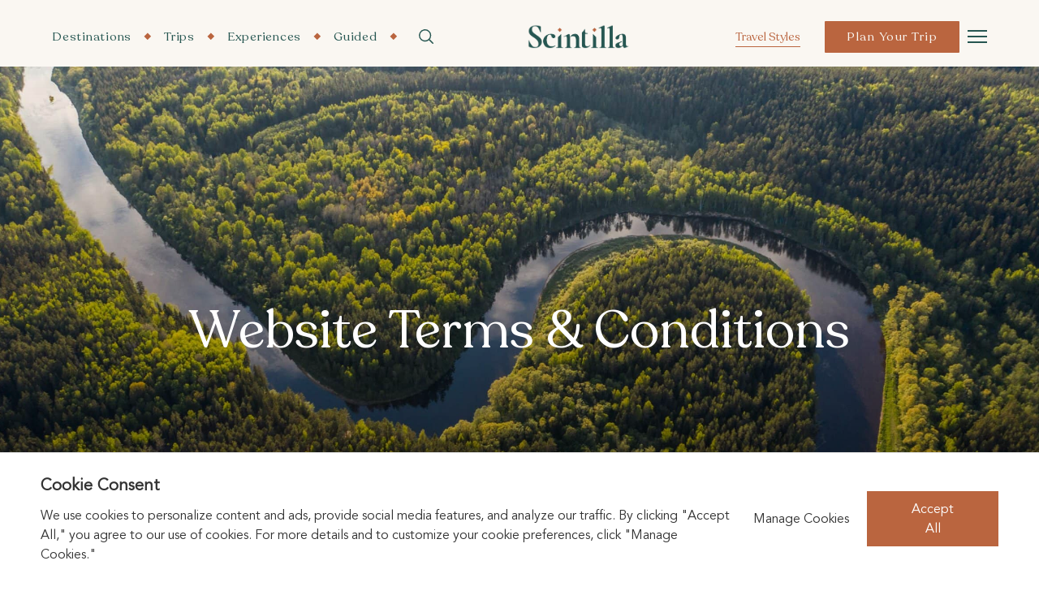

--- FILE ---
content_type: text/html; charset=UTF-8
request_url: https://www.scintillatravel.com/website-terms-conditions/
body_size: 14853
content:
<!doctype html>
<html lang="en-US">
  <head>
    <meta charset="utf-8">
<script>
var gform;gform||(document.addEventListener("gform_main_scripts_loaded",function(){gform.scriptsLoaded=!0}),window.addEventListener("DOMContentLoaded",function(){gform.domLoaded=!0}),gform={domLoaded:!1,scriptsLoaded:!1,initializeOnLoaded:function(o){gform.domLoaded&&gform.scriptsLoaded?o():!gform.domLoaded&&gform.scriptsLoaded?window.addEventListener("DOMContentLoaded",o):document.addEventListener("gform_main_scripts_loaded",o)},hooks:{action:{},filter:{}},addAction:function(o,n,r,t){gform.addHook("action",o,n,r,t)},addFilter:function(o,n,r,t){gform.addHook("filter",o,n,r,t)},doAction:function(o){gform.doHook("action",o,arguments)},applyFilters:function(o){return gform.doHook("filter",o,arguments)},removeAction:function(o,n){gform.removeHook("action",o,n)},removeFilter:function(o,n,r){gform.removeHook("filter",o,n,r)},addHook:function(o,n,r,t,i){null==gform.hooks[o][n]&&(gform.hooks[o][n]=[]);var e=gform.hooks[o][n];null==i&&(i=n+"_"+e.length),gform.hooks[o][n].push({tag:i,callable:r,priority:t=null==t?10:t})},doHook:function(n,o,r){var t;if(r=Array.prototype.slice.call(r,1),null!=gform.hooks[n][o]&&((o=gform.hooks[n][o]).sort(function(o,n){return o.priority-n.priority}),o.forEach(function(o){"function"!=typeof(t=o.callable)&&(t=window[t]),"action"==n?t.apply(null,r):r[0]=t.apply(null,r)})),"filter"==n)return r[0]},removeHook:function(o,n,t,i){var r;null!=gform.hooks[o][n]&&(r=(r=gform.hooks[o][n]).filter(function(o,n,r){return!!(null!=i&&i!=o.tag||null!=t&&t!=o.priority)}),gform.hooks[o][n]=r)}});
</script>

    <meta name="viewport" content="width=device-width, initial-scale=1, shrink-to-fit=no">
    <title>Website Terms &#038; Conditions &#8211; Scintilla</title>
<meta name='robots' content='max-image-preview:large' />
<link rel='dns-prefetch' href='//static.addtoany.com' />
<link rel='dns-prefetch' href='//s.w.org' />
<link rel='stylesheet' id='wp-block-library-css'  href='https://www.scintillatravel.com/wp/wp-includes/css/dist/block-library/style.min.css?ver=5.9.3' media='all' />
<style id='global-styles-inline-css'>
body{--wp--preset--color--black: #000000;--wp--preset--color--cyan-bluish-gray: #abb8c3;--wp--preset--color--white: #ffffff;--wp--preset--color--pale-pink: #f78da7;--wp--preset--color--vivid-red: #cf2e2e;--wp--preset--color--luminous-vivid-orange: #ff6900;--wp--preset--color--luminous-vivid-amber: #fcb900;--wp--preset--color--light-green-cyan: #7bdcb5;--wp--preset--color--vivid-green-cyan: #00d084;--wp--preset--color--pale-cyan-blue: #8ed1fc;--wp--preset--color--vivid-cyan-blue: #0693e3;--wp--preset--color--vivid-purple: #9b51e0;--wp--preset--gradient--vivid-cyan-blue-to-vivid-purple: linear-gradient(135deg,rgba(6,147,227,1) 0%,rgb(155,81,224) 100%);--wp--preset--gradient--light-green-cyan-to-vivid-green-cyan: linear-gradient(135deg,rgb(122,220,180) 0%,rgb(0,208,130) 100%);--wp--preset--gradient--luminous-vivid-amber-to-luminous-vivid-orange: linear-gradient(135deg,rgba(252,185,0,1) 0%,rgba(255,105,0,1) 100%);--wp--preset--gradient--luminous-vivid-orange-to-vivid-red: linear-gradient(135deg,rgba(255,105,0,1) 0%,rgb(207,46,46) 100%);--wp--preset--gradient--very-light-gray-to-cyan-bluish-gray: linear-gradient(135deg,rgb(238,238,238) 0%,rgb(169,184,195) 100%);--wp--preset--gradient--cool-to-warm-spectrum: linear-gradient(135deg,rgb(74,234,220) 0%,rgb(151,120,209) 20%,rgb(207,42,186) 40%,rgb(238,44,130) 60%,rgb(251,105,98) 80%,rgb(254,248,76) 100%);--wp--preset--gradient--blush-light-purple: linear-gradient(135deg,rgb(255,206,236) 0%,rgb(152,150,240) 100%);--wp--preset--gradient--blush-bordeaux: linear-gradient(135deg,rgb(254,205,165) 0%,rgb(254,45,45) 50%,rgb(107,0,62) 100%);--wp--preset--gradient--luminous-dusk: linear-gradient(135deg,rgb(255,203,112) 0%,rgb(199,81,192) 50%,rgb(65,88,208) 100%);--wp--preset--gradient--pale-ocean: linear-gradient(135deg,rgb(255,245,203) 0%,rgb(182,227,212) 50%,rgb(51,167,181) 100%);--wp--preset--gradient--electric-grass: linear-gradient(135deg,rgb(202,248,128) 0%,rgb(113,206,126) 100%);--wp--preset--gradient--midnight: linear-gradient(135deg,rgb(2,3,129) 0%,rgb(40,116,252) 100%);--wp--preset--duotone--dark-grayscale: url('#wp-duotone-dark-grayscale');--wp--preset--duotone--grayscale: url('#wp-duotone-grayscale');--wp--preset--duotone--purple-yellow: url('#wp-duotone-purple-yellow');--wp--preset--duotone--blue-red: url('#wp-duotone-blue-red');--wp--preset--duotone--midnight: url('#wp-duotone-midnight');--wp--preset--duotone--magenta-yellow: url('#wp-duotone-magenta-yellow');--wp--preset--duotone--purple-green: url('#wp-duotone-purple-green');--wp--preset--duotone--blue-orange: url('#wp-duotone-blue-orange');--wp--preset--font-size--small: 13px;--wp--preset--font-size--medium: 20px;--wp--preset--font-size--large: 36px;--wp--preset--font-size--x-large: 42px;}.has-black-color{color: var(--wp--preset--color--black) !important;}.has-cyan-bluish-gray-color{color: var(--wp--preset--color--cyan-bluish-gray) !important;}.has-white-color{color: var(--wp--preset--color--white) !important;}.has-pale-pink-color{color: var(--wp--preset--color--pale-pink) !important;}.has-vivid-red-color{color: var(--wp--preset--color--vivid-red) !important;}.has-luminous-vivid-orange-color{color: var(--wp--preset--color--luminous-vivid-orange) !important;}.has-luminous-vivid-amber-color{color: var(--wp--preset--color--luminous-vivid-amber) !important;}.has-light-green-cyan-color{color: var(--wp--preset--color--light-green-cyan) !important;}.has-vivid-green-cyan-color{color: var(--wp--preset--color--vivid-green-cyan) !important;}.has-pale-cyan-blue-color{color: var(--wp--preset--color--pale-cyan-blue) !important;}.has-vivid-cyan-blue-color{color: var(--wp--preset--color--vivid-cyan-blue) !important;}.has-vivid-purple-color{color: var(--wp--preset--color--vivid-purple) !important;}.has-black-background-color{background-color: var(--wp--preset--color--black) !important;}.has-cyan-bluish-gray-background-color{background-color: var(--wp--preset--color--cyan-bluish-gray) !important;}.has-white-background-color{background-color: var(--wp--preset--color--white) !important;}.has-pale-pink-background-color{background-color: var(--wp--preset--color--pale-pink) !important;}.has-vivid-red-background-color{background-color: var(--wp--preset--color--vivid-red) !important;}.has-luminous-vivid-orange-background-color{background-color: var(--wp--preset--color--luminous-vivid-orange) !important;}.has-luminous-vivid-amber-background-color{background-color: var(--wp--preset--color--luminous-vivid-amber) !important;}.has-light-green-cyan-background-color{background-color: var(--wp--preset--color--light-green-cyan) !important;}.has-vivid-green-cyan-background-color{background-color: var(--wp--preset--color--vivid-green-cyan) !important;}.has-pale-cyan-blue-background-color{background-color: var(--wp--preset--color--pale-cyan-blue) !important;}.has-vivid-cyan-blue-background-color{background-color: var(--wp--preset--color--vivid-cyan-blue) !important;}.has-vivid-purple-background-color{background-color: var(--wp--preset--color--vivid-purple) !important;}.has-black-border-color{border-color: var(--wp--preset--color--black) !important;}.has-cyan-bluish-gray-border-color{border-color: var(--wp--preset--color--cyan-bluish-gray) !important;}.has-white-border-color{border-color: var(--wp--preset--color--white) !important;}.has-pale-pink-border-color{border-color: var(--wp--preset--color--pale-pink) !important;}.has-vivid-red-border-color{border-color: var(--wp--preset--color--vivid-red) !important;}.has-luminous-vivid-orange-border-color{border-color: var(--wp--preset--color--luminous-vivid-orange) !important;}.has-luminous-vivid-amber-border-color{border-color: var(--wp--preset--color--luminous-vivid-amber) !important;}.has-light-green-cyan-border-color{border-color: var(--wp--preset--color--light-green-cyan) !important;}.has-vivid-green-cyan-border-color{border-color: var(--wp--preset--color--vivid-green-cyan) !important;}.has-pale-cyan-blue-border-color{border-color: var(--wp--preset--color--pale-cyan-blue) !important;}.has-vivid-cyan-blue-border-color{border-color: var(--wp--preset--color--vivid-cyan-blue) !important;}.has-vivid-purple-border-color{border-color: var(--wp--preset--color--vivid-purple) !important;}.has-vivid-cyan-blue-to-vivid-purple-gradient-background{background: var(--wp--preset--gradient--vivid-cyan-blue-to-vivid-purple) !important;}.has-light-green-cyan-to-vivid-green-cyan-gradient-background{background: var(--wp--preset--gradient--light-green-cyan-to-vivid-green-cyan) !important;}.has-luminous-vivid-amber-to-luminous-vivid-orange-gradient-background{background: var(--wp--preset--gradient--luminous-vivid-amber-to-luminous-vivid-orange) !important;}.has-luminous-vivid-orange-to-vivid-red-gradient-background{background: var(--wp--preset--gradient--luminous-vivid-orange-to-vivid-red) !important;}.has-very-light-gray-to-cyan-bluish-gray-gradient-background{background: var(--wp--preset--gradient--very-light-gray-to-cyan-bluish-gray) !important;}.has-cool-to-warm-spectrum-gradient-background{background: var(--wp--preset--gradient--cool-to-warm-spectrum) !important;}.has-blush-light-purple-gradient-background{background: var(--wp--preset--gradient--blush-light-purple) !important;}.has-blush-bordeaux-gradient-background{background: var(--wp--preset--gradient--blush-bordeaux) !important;}.has-luminous-dusk-gradient-background{background: var(--wp--preset--gradient--luminous-dusk) !important;}.has-pale-ocean-gradient-background{background: var(--wp--preset--gradient--pale-ocean) !important;}.has-electric-grass-gradient-background{background: var(--wp--preset--gradient--electric-grass) !important;}.has-midnight-gradient-background{background: var(--wp--preset--gradient--midnight) !important;}.has-small-font-size{font-size: var(--wp--preset--font-size--small) !important;}.has-medium-font-size{font-size: var(--wp--preset--font-size--medium) !important;}.has-large-font-size{font-size: var(--wp--preset--font-size--large) !important;}.has-x-large-font-size{font-size: var(--wp--preset--font-size--x-large) !important;}
</style>
<link rel='stylesheet' id='flux-dna-css'  href='https://www.scintillatravel.com/app/plugins/scintilla-flux-dna/public/css/flux-dna-public.css?ver=1.0.7' media='all' />
<link rel='stylesheet' id='addtoany-css'  href='https://www.scintillatravel.com/app/plugins/add-to-any/addtoany.min.css?ver=1.16' media='all' />
<link rel='stylesheet' id='sage/app.css-css'  href='https://www.scintillatravel.com/app/themes/scintilla/public/styles/app.css?id=6efac1080af10596f1bc828f167b2720' media='all' />
<script id='addtoany-core-js-before'>
window.a2a_config=window.a2a_config||{};a2a_config.callbacks=[];a2a_config.overlays=[];a2a_config.templates={};
a2a_config.icon_color="transparent,#ba653f";
</script>
<script async src='https://static.addtoany.com/menu/page.js' id='addtoany-core-js'></script>
<script src='https://www.scintillatravel.com/wp/wp-includes/js/jquery/jquery.min.js?ver=3.6.0' id='jquery-core-js'></script>
<script src='https://www.scintillatravel.com/wp/wp-includes/js/jquery/jquery-migrate.min.js?ver=3.3.2' id='jquery-migrate-js'></script>
<script async src='https://www.scintillatravel.com/app/plugins/add-to-any/addtoany.min.js?ver=1.1' id='addtoany-jquery-js'></script>
<script src='https://www.scintillatravel.com/app/plugins/scintilla-flux-dna/public/js/flux-dna-public.js?ver=1.0.7' id='flux-dna-js'></script>
<link rel="https://api.w.org/" href="https://www.scintillatravel.com/wp-json/" /><link rel="alternate" type="application/json" href="https://www.scintillatravel.com/wp-json/wp/v2/pages/104" /><link rel="EditURI" type="application/rsd+xml" title="RSD" href="https://www.scintillatravel.com/wp/xmlrpc.php?rsd" />
<link rel="wlwmanifest" type="application/wlwmanifest+xml" href="https://www.scintillatravel.com/wp/wp-includes/wlwmanifest.xml" /> 
<meta name="generator" content="WordPress 5.9.3" />
<link rel="canonical" href="https://www.scintillatravel.com/website-terms-conditions/" />
<link rel='shortlink' href='https://www.scintillatravel.com/?p=104' />
<link rel="alternate" type="application/json+oembed" href="https://www.scintillatravel.com/wp-json/oembed/1.0/embed?url=https%3A%2F%2Fwww.scintillatravel.com%2Fwebsite-terms-conditions%2F" />
<link rel="alternate" type="text/xml+oembed" href="https://www.scintillatravel.com/wp-json/oembed/1.0/embed?url=https%3A%2F%2Fwww.scintillatravel.com%2Fwebsite-terms-conditions%2F&#038;format=xml" />
				
															<!-- Hotjar Tracking Code for https://www.scintillatravel.com -->
<script>
    (function(h,o,t,j,a,r){
        h.hj=h.hj||function(){(h.hj.q=h.hj.q||[]).push(arguments)};
        h._hjSettings={hjid:2810328,hjsv:6};
        a=o.getElementsByTagName('head')[0];
        r=o.createElement('script');r.async=1;
        r.src=t+h._hjSettings.hjid+j+h._hjSettings.hjsv;
        a.appendChild(r);
    })(window,document,'https://static.hotjar.com/c/hotjar-','.js?sv=');
</script>
<!-- Facebook Domain Verification -->
<meta name="facebook-domain-verification" content="tyu0mu70p3hvnj0gpmwjagnb8x4cz2" />
<!-- Facebook Domain Verification-->

<!-- TrustBox script -->
<script type="text/javascript" src="//widget.trustpilot.com/bootstrap/v5/tp.widget.bootstrap.min.js" async></script>
<!-- End TrustBox script -->
<meta name="google-site-verification" content="4rL8xBXGmo0KkIQd5K5XpzhbN9j7ARZSVGBOg85sSLY" />	<script type="text/javascript">
 jQuery.noConflict();
   jQuery(document).ready(function($) {

      $(".gchoice_3_5_1 label").html('I accept the <a href="https://scintilla.fluxfullcircle.com/privacy-policy/" name="privacy-policy" target="_blank">Privacy Policy</a>');

   });
 </script>
	<!-- Google Tag Manager -->
	<script>(function(w,d,s,l,i){w[l]=w[l]||[];w[l].push({'gtm.start':
	new Date().getTime(),event:'gtm.js'});var f=d.getElementsByTagName(s)[0],
	j=d.createElement(s),dl=l!='dataLayer'?'&l='+l:'';j.async=true;j.src=
	'https://www.googletagmanager.com/gtm.js?id='+i+dl;f.parentNode.insertBefore(j,f);
	})(window,document,'script','dataLayer','GTM-KVZ77QJ');</script>
	<!-- End Google Tag Manager -->
<link rel="icon" href="https://www.scintillatravel.com/app/uploads/2022/02/cropped-Scintilla-square-logo_Logo-letter-150x150.png" sizes="32x32" />
<link rel="icon" href="https://www.scintillatravel.com/app/uploads/2022/02/cropped-Scintilla-square-logo_Logo-letter-270x270.png" sizes="192x192" />
<link rel="apple-touch-icon" href="https://www.scintillatravel.com/app/uploads/2022/02/cropped-Scintilla-square-logo_Logo-letter-270x270.png" />
<meta name="msapplication-TileImage" content="https://www.scintillatravel.com/app/uploads/2022/02/cropped-Scintilla-square-logo_Logo-letter-270x270.png" />
		<style id="wp-custom-css">
			
@media (max-width: 767.98px){
	.newsletter-form-inner h2 {
		padding-right: 0px!important;
	} 
	.sub-destination-delights-2-col-grid {
		margin-top: 60px;
	}
	.sub-destination-delights-2-col-grid {
		margin-top: 60px;
		grid-gap: 0px;
	}
}
.testimonials .testimonials-info .swiper-slide{
	height: auto !important;
}
.testimonials .testimonials-info .swiper-slide .testimonials-info-bx{
	height:100% !important;
	align-content:center;
}
/* newsletter popup styling start */
.newsletter-popup .gform_wrapper.gravity-theme .gchoice {
	display: flex;
	justify-content: flex-start;
	align-items: center;
	margin-top: 10px;
}
.newsletter-popup .gform_wrapper.gravity-theme .gchoice label a:hover {
	opacity: 0.7;
}
.newsletter-popup .gform_wrapper.gravity-theme .gchoice input {
	width: 16px;
	margin-right: 8px;
}
.newsletter-popup > a {
    position: absolute;
    right: 20px;
    top: 20px;
  }
  .newsletter-popup h6 {
    color: rgb(38, 86, 81);
  }
  .newsletter-popup .gform_wrapper.gravity-theme .gform_fields {
    display: flex;
    flex-direction: column;
  }
  .newsletter-popup .gform_wrapper.gravity-theme .gfield .ginput_container:not(.newsletter-popup .gform_wrapper.gravity-theme .ginput_container.ginput_container_checkbox) {
    border-bottom: 1px solid rgba(163, 171, 173, 0.7);
  }
  .newsletter-popup
    .gform_wrapper.gravity-theme
    .gfield
    .ginput_container
    input {
    outline: none !important;
  }
  .newsletter-popup .gform_wrapper.gravity-theme .gform_footer {
    margin-top: 20px;
  }
  .newsletter-popup {
    box-shadow: 3px 3px 25px 3px rgba(0, 0, 0, 0.04);
    -moz-box-shadow: 3px 3px 25px 3px rgba(0, 0, 0, 0.04);
    -webkit-box-shadow: 3px 3px 25px 3px rgba(0, 0, 0, 0.04);
  }
  .newsletter-popup div#gform_confirmation_message_1 {
    color: rgb(163, 171, 173) !important;
  }
  .newsletter-popup .gform_wrapper.gravity-theme .gform_button {
    background-color: rgb(186, 101, 63);
    border-radius: 1px;
    color: rgb(250, 247, 242);
    transition: all 0.15s ease-out;
    -moz-transition: all 0.15s ease-out;
    -webkit-transition: all 0.15s ease-out;
  }
  .newsletter-popup .gform_wrapper.gravity-theme .gform_button:hover {
    background-color: rgb(161, 82, 46);
    cursor: pointer;
  }


.inner-banner-content h2 {
	max-width: 900px;
	margin: 0 auto;
}

.general-content .wp-block-gallery.has-nested-images.columns-default.is-cropped img {
	margin-bottom: 0px !important;
}
.general-content .wp-block-gallery.has-nested-images.columns-default.is-cropped .wp-block-image {
	margin-bottom: 0px !important;
}
.general-content .wp-container-1.wp-block-group + p {
	margin-top: 0px!important;
}
.general-content .wp-block-columns .wp-block-columns {
	margin-bottom: 0px !important;
}

.banner .banner-inner {
	z-index: 1;
}

.page-id-87 h6 {
	font-size: 17px !important;
}
.gform_page_footer .gform_previous_button {
			color: rgb(186, 101, 63)!important;
	    opacity: 0.75!important;
}
.testimonials-info-bx {
    min-height: 470px;
}
.instruction {
	display: none;
}
.travel-team-bx {
	padding: 50px 0 70px 0;
}
#why-book-with-us {
	padding-top: 50px !important;
}
.newsletter-form .gform_wrapper .gform_footer {
	position: relative !important;
}
/*bidvest footer logo*/
.bidvest-logo {
	height: 55px;
	padding-left: 20px;
}

.bidvest-section {
	margin-top: -50px;
}

.bidvest-section ul {
	justify-content: flex-start;
	align-items: center;
}

@media (max-width: 1023px) {
.bidvest-section{
    margin: auto;
		padding-top: 15px
}
.bidvest-section ul {
		justify-content: center;
}
.bidvest-logo {
	height: 55px;
 	padding: 0px 5px 0px 5px !important;
}
}

.destinations-slider .swiper-slide.swiper-slide-active .img img {
	cursor: default;
}

.trip-slider .trip-slider-swiper .img img {
	cursor: default;
}
.trustpilot-widget {
    padding-top: 15px;
}
span#translations-main {
	font-family: AvenirLight;
    line-height: 21px;
    margin-bottom: 0;
    margin-top: 15px;
}

section.travel-team > div > div.travel-team-grid > div{
	justify-content:center;
}

.cust-inq-form .gform_body .gform_page_footer {
    margin-top: 40px;
}

span.trip-location {
    color: #BA653F !important;
    font-size: 14px !important;
}

h6.trip-heading {
    color: #265651 !important;
    font-size: 24px !important;
    font-family: Recoleta-Regular;
}

.custom-modal-popup .custom-modal-inner .img img {
    height: 580px;
}
.add-trip{
	display:none !important;
}

img[src*="logo_atta-300x188-1.png"] {
    display: none !important;
}

a[href*="atta.travel"] {
    display: none !important;
}
		</style>
		    <link rel="stylesheet" href="https://cdn.jsdelivr.net/npm/@fancyapps/fancybox@3.5.7/dist/jquery.fancybox.min.css">
  </head>

  <body class="page-template page-template-template-flux page page-id-104 wp-embed-responsive tech-front website-terms-conditions">
    <svg xmlns="http://www.w3.org/2000/svg" viewBox="0 0 0 0" width="0" height="0" focusable="false" role="none" style="visibility: hidden; position: absolute; left: -9999px; overflow: hidden;" ><defs><filter id="wp-duotone-dark-grayscale"><feColorMatrix color-interpolation-filters="sRGB" type="matrix" values=" .299 .587 .114 0 0 .299 .587 .114 0 0 .299 .587 .114 0 0 .299 .587 .114 0 0 " /><feComponentTransfer color-interpolation-filters="sRGB" ><feFuncR type="table" tableValues="0 0.49803921568627" /><feFuncG type="table" tableValues="0 0.49803921568627" /><feFuncB type="table" tableValues="0 0.49803921568627" /><feFuncA type="table" tableValues="1 1" /></feComponentTransfer><feComposite in2="SourceGraphic" operator="in" /></filter></defs></svg><svg xmlns="http://www.w3.org/2000/svg" viewBox="0 0 0 0" width="0" height="0" focusable="false" role="none" style="visibility: hidden; position: absolute; left: -9999px; overflow: hidden;" ><defs><filter id="wp-duotone-grayscale"><feColorMatrix color-interpolation-filters="sRGB" type="matrix" values=" .299 .587 .114 0 0 .299 .587 .114 0 0 .299 .587 .114 0 0 .299 .587 .114 0 0 " /><feComponentTransfer color-interpolation-filters="sRGB" ><feFuncR type="table" tableValues="0 1" /><feFuncG type="table" tableValues="0 1" /><feFuncB type="table" tableValues="0 1" /><feFuncA type="table" tableValues="1 1" /></feComponentTransfer><feComposite in2="SourceGraphic" operator="in" /></filter></defs></svg><svg xmlns="http://www.w3.org/2000/svg" viewBox="0 0 0 0" width="0" height="0" focusable="false" role="none" style="visibility: hidden; position: absolute; left: -9999px; overflow: hidden;" ><defs><filter id="wp-duotone-purple-yellow"><feColorMatrix color-interpolation-filters="sRGB" type="matrix" values=" .299 .587 .114 0 0 .299 .587 .114 0 0 .299 .587 .114 0 0 .299 .587 .114 0 0 " /><feComponentTransfer color-interpolation-filters="sRGB" ><feFuncR type="table" tableValues="0.54901960784314 0.98823529411765" /><feFuncG type="table" tableValues="0 1" /><feFuncB type="table" tableValues="0.71764705882353 0.25490196078431" /><feFuncA type="table" tableValues="1 1" /></feComponentTransfer><feComposite in2="SourceGraphic" operator="in" /></filter></defs></svg><svg xmlns="http://www.w3.org/2000/svg" viewBox="0 0 0 0" width="0" height="0" focusable="false" role="none" style="visibility: hidden; position: absolute; left: -9999px; overflow: hidden;" ><defs><filter id="wp-duotone-blue-red"><feColorMatrix color-interpolation-filters="sRGB" type="matrix" values=" .299 .587 .114 0 0 .299 .587 .114 0 0 .299 .587 .114 0 0 .299 .587 .114 0 0 " /><feComponentTransfer color-interpolation-filters="sRGB" ><feFuncR type="table" tableValues="0 1" /><feFuncG type="table" tableValues="0 0.27843137254902" /><feFuncB type="table" tableValues="0.5921568627451 0.27843137254902" /><feFuncA type="table" tableValues="1 1" /></feComponentTransfer><feComposite in2="SourceGraphic" operator="in" /></filter></defs></svg><svg xmlns="http://www.w3.org/2000/svg" viewBox="0 0 0 0" width="0" height="0" focusable="false" role="none" style="visibility: hidden; position: absolute; left: -9999px; overflow: hidden;" ><defs><filter id="wp-duotone-midnight"><feColorMatrix color-interpolation-filters="sRGB" type="matrix" values=" .299 .587 .114 0 0 .299 .587 .114 0 0 .299 .587 .114 0 0 .299 .587 .114 0 0 " /><feComponentTransfer color-interpolation-filters="sRGB" ><feFuncR type="table" tableValues="0 0" /><feFuncG type="table" tableValues="0 0.64705882352941" /><feFuncB type="table" tableValues="0 1" /><feFuncA type="table" tableValues="1 1" /></feComponentTransfer><feComposite in2="SourceGraphic" operator="in" /></filter></defs></svg><svg xmlns="http://www.w3.org/2000/svg" viewBox="0 0 0 0" width="0" height="0" focusable="false" role="none" style="visibility: hidden; position: absolute; left: -9999px; overflow: hidden;" ><defs><filter id="wp-duotone-magenta-yellow"><feColorMatrix color-interpolation-filters="sRGB" type="matrix" values=" .299 .587 .114 0 0 .299 .587 .114 0 0 .299 .587 .114 0 0 .299 .587 .114 0 0 " /><feComponentTransfer color-interpolation-filters="sRGB" ><feFuncR type="table" tableValues="0.78039215686275 1" /><feFuncG type="table" tableValues="0 0.94901960784314" /><feFuncB type="table" tableValues="0.35294117647059 0.47058823529412" /><feFuncA type="table" tableValues="1 1" /></feComponentTransfer><feComposite in2="SourceGraphic" operator="in" /></filter></defs></svg><svg xmlns="http://www.w3.org/2000/svg" viewBox="0 0 0 0" width="0" height="0" focusable="false" role="none" style="visibility: hidden; position: absolute; left: -9999px; overflow: hidden;" ><defs><filter id="wp-duotone-purple-green"><feColorMatrix color-interpolation-filters="sRGB" type="matrix" values=" .299 .587 .114 0 0 .299 .587 .114 0 0 .299 .587 .114 0 0 .299 .587 .114 0 0 " /><feComponentTransfer color-interpolation-filters="sRGB" ><feFuncR type="table" tableValues="0.65098039215686 0.40392156862745" /><feFuncG type="table" tableValues="0 1" /><feFuncB type="table" tableValues="0.44705882352941 0.4" /><feFuncA type="table" tableValues="1 1" /></feComponentTransfer><feComposite in2="SourceGraphic" operator="in" /></filter></defs></svg><svg xmlns="http://www.w3.org/2000/svg" viewBox="0 0 0 0" width="0" height="0" focusable="false" role="none" style="visibility: hidden; position: absolute; left: -9999px; overflow: hidden;" ><defs><filter id="wp-duotone-blue-orange"><feColorMatrix color-interpolation-filters="sRGB" type="matrix" values=" .299 .587 .114 0 0 .299 .587 .114 0 0 .299 .587 .114 0 0 .299 .587 .114 0 0 " /><feComponentTransfer color-interpolation-filters="sRGB" ><feFuncR type="table" tableValues="0.098039215686275 1" /><feFuncG type="table" tableValues="0 0.66274509803922" /><feFuncB type="table" tableValues="0.84705882352941 0.41960784313725" /><feFuncA type="table" tableValues="1 1" /></feComponentTransfer><feComposite in2="SourceGraphic" operator="in" /></filter></defs></svg>							<!-- Google Tag Manager (noscript) -->
	<noscript><iframe src="https://www.googletagmanager.com/ns.html?id=GTM-KVZ77QJ"
	height="0" width="0" style="display:none;visibility:hidden"></iframe></noscript>
	<!-- End Google Tag Manager (noscript) -->
    
    <div id="app">
      <div class="body-overlay absolute top-0 left-0 w-full h-full z-9 hidden"></div>

<!-- Header start -->
<header class="header relative z-9">
    <div class="header-navbar m-auto">
        <div class="container-fluid">
            <nav class="navbar flex items-center relative flex-wrap justify-between">
                <div class="collapse navbar-collapse ml-auto flex-1 lg:flex items-center  lg:order-1 order-2">
                                            <ul id="menu-main-menu" class="navbar-nav m-0 p-0 hover-underline-solid hidden lg:flex"><li id="menu-item-129" class="menu-item menu-item-type-post_type menu-item-object-page menu-item-129"><a href="https://www.scintillatravel.com/destinations/">Destinations</a></li>
<li id="menu-item-131" class="menu-item menu-item-type-post_type menu-item-object-page menu-item-131"><a href="https://www.scintillatravel.com/trips/">Trips</a></li>
<li id="menu-item-130" class="menu-item menu-item-type-post_type menu-item-object-page menu-item-130"><a href="https://www.scintillatravel.com/experiences/">Experiences</a></li>
<li id="menu-item-5177" class="menu-item menu-item-type-post_type menu-item-object-page menu-item-5177"><a href="https://www.scintillatravel.com/guided-scintilla/">Guided</a></li>
</ul>
                                        <div class="header-search">
                        <img data-src="https://www.scintillatravel.com/app/themes/scintilla/public/images/search.svg?id=6715227393a7d1e82c25742dbf8aca11" class="lozad" id="search-btn" alt="search">
                    </div>
                    <div id="search-overlay" class="block">
                        <div class="container-fluid relative">
                            <div class="close">
                                <!-- <a href="javascript:void(0)"><img class="lozad" data-src="https://www.scintillatravel.com/app/themes/scintilla/public/images/close-icon.svg?id=dc0cd8ed26ac67a0bf8ce39b1abc6f6d" alt="Close Icon"></a> -->
                                <a href="javascript:void(0)"><i class="fal fa-times"></i></a>
                            </div>
                        </div>
                        <div class="centered flex flex-wrap items-center justify-center h-full">
                            <div id='search-box' class="w-full">
                                <div class="title-white text-center">
                                    <img data-src="https://www.scintillatravel.com/app/themes/scintilla/public/images/title-icon-white.svg?id=3b9752fa412e40f5774204c3a9d90a0c" alt="title-icon-white"
                                        class="lg:mb-20 mb-15 m-auto lozad">
                                                                            <h2 class="h2">Looking for something?</h2>
                                                                    </div>
                                                                    <p class="m-0 text-15 text-gray font-bodyLight">Search Southern African destinations, trips, experiences and accommodation.</p>
                                                                <form role="search" method="get" id="searchform" class="navbar-form searchform"
                                    action="https://www.scintillatravel.com/" target='_top'>
                                    <input id='search-text' name='s' value="" id="s" placeholder='Find your next adventure here....' type='text' />
                                    <button id='search-button' type='submit'>
                                        <img src="https://www.scintillatravel.com/app/themes/scintilla/public/images/search.svg?id=6715227393a7d1e82c25742dbf8aca11" id="search-btn" alt="search">
                                    </button>
                                </form>
                            </div>
                        </div>
                    </div>
                </div>
                <div class="navbar-brand flex-1 lg:order-2 order-1">
                    <a href="https://www.scintillatravel.com" class="block ">
                                                    <img src="https://www.scintillatravel.com/app/uploads/2021/11/logo-1.png" class="block lg:mx-auto" alt="Scintilla">
                                            </a>
                </div>
                <div
                    class="collapse navbar-collapse justify-end flex-1 flex items-center hidden lg:flex lg:order-3 order-3">
                                            <div class="link"><a href="javascript:void(0)"
                                class="travel-menu">Travel Styles</a></div>
                                        <div class="travel-menu-wrapper">
                        <div class="container-fluid relative">
                            <div class="close">
                                <!-- <a href="javascript:void(0)"><img data-src="https://www.scintillatravel.com/app/themes/scintilla/public/images/close-icon.svg?id=dc0cd8ed26ac67a0bf8ce39b1abc6f6d" alt="Close Icon" class="lozad"></a> -->
                                <a href="javascript:void(0)"><i class="fal fa-times"></i></a>
                            </div>
                        </div>
                        <div class="lg:w-10/12 m-auto text-center flex flex-col justify-center h-full">
                            <div class="title-white text-center">
                                <img data-src="https://www.scintillatravel.com/app/themes/scintilla/public/images/title-icon-white.svg?id=3b9752fa412e40f5774204c3a9d90a0c" alt="title-icon-white"
                                    class="lg:mb-20 mb-15 m-auto lozad">
                                                                    <h2 class="h2">Travel Styles</h2>
                                                            </div>
                                                            <p class="m-0 text-15 text-gray font-bodyLight">Whatever your travel style, we’ve got something to suit your unique requirements.</p>
                                                                                        <ul id="menu-travel-menu" class="flex flex-wrap justify-center items-center lg:pt-50 md:pt-50 pt-50"><li id="menu-item-147" class="menu-item menu-item-type-post_type menu-item-object-page menu-item-147"><a href="https://www.scintillatravel.com/travel-styles/romance/">Romance</a></li>
<li id="menu-item-146" class="menu-item menu-item-type-post_type menu-item-object-page menu-item-146"><a href="https://www.scintillatravel.com/travel-styles/adventure/">Adventure</a></li>
<li id="menu-item-145" class="menu-item menu-item-type-post_type menu-item-object-page menu-item-145"><a href="https://www.scintillatravel.com/travel-styles/conscious-travel/">Conscious Travel</a></li>
<li id="menu-item-144" class="menu-item menu-item-type-post_type menu-item-object-page menu-item-144"><a href="https://www.scintillatravel.com/travel-styles/family-friendly/">Family Friendly</a></li>
<li id="menu-item-143" class="menu-item menu-item-type-post_type menu-item-object-page menu-item-143"><a href="https://www.scintillatravel.com/travel-styles/urban-escapes/">Urban Escapes</a></li>
<li id="menu-item-2356" class="menu-item menu-item-type-post_type menu-item-object-page menu-item-2356"><a href="https://www.scintillatravel.com/travel-styles/into-the-wild/">Into the Wild</a></li>
</ul>
                                                    </div>
                    </div>
                                            <div class="navbar-button lg:ml-30 m-0">
                            <a href="/traveler-enquiry/" target=""
                                class="button button-orange">Plan Your Trip</a>
                        </div>
                                        <div
                        class="navbar-icon mr-0 cursor-pointer hamburger menu-open-test float-right lg:float-none lg:ml-30">
                        <span class="line w-24"></span>
                        <span class="line w-24"></span>
                        <span class="line w-24"></span>
                    </div>
                </div>
            </nav>
        </div>
    </div>
</header>
<div class="main-nav nav-container">
            <div class="mainNavimg">
            <img data-src="https://www.scintillatravel.com/app/uploads/2021/11/menu-bg.jpg" alt="menu-bg" class="mainNavbgImg lozad">
        </div>
        <div class="menu-overlay h-full fixed w-full top-0 left-0 bg-lightyellow"></div>
    <div class="mainNav__wrap max-w-mobile_menu relative m-auto p-menu_mobile z-99 h-full">
        <div class="container-fluid relative m-auto">
            <div class="menu-logo absolute left-0">
                                    <a href="https://www.scintillatravel.com">
                                                    <img src="https://www.scintillatravel.com/app/uploads/2021/11/menu-logo.png" class="white-logo" alt="Scintilla">
                                                                            <img src="https://www.scintillatravel.com/app/uploads/2021/11/logo-1.png" class="color-logo" alt="Scintilla">
                                            </a>
                            </div>
        </div>
        <div class="container-fluid h-full">
            <div class="flex flex-wrap items-end justify-around min-h-full mobile-menu">
                <div class="lg:w-9/12">
                    <div class="mainNav__col leftMenu mainNav__col--left flex flex-wrap items-end justify-between">
                                                    <ul id="menu-main-menu-1" class="navMenu navMenuRight hover-underline-solid lg:pt-40"><li class="menu-item menu-item-type-post_type menu-item-object-page menu-item-129 mb-20"><a href="https://www.scintillatravel.com/destinations/">Destinations</a></li>
<li class="menu-item menu-item-type-post_type menu-item-object-page menu-item-131 mb-20"><a href="https://www.scintillatravel.com/trips/">Trips</a></li>
<li class="menu-item menu-item-type-post_type menu-item-object-page menu-item-130 mb-20"><a href="https://www.scintillatravel.com/experiences/">Experiences</a></li>
<li class="menu-item menu-item-type-post_type menu-item-object-page menu-item-5177 mb-20"><a href="https://www.scintillatravel.com/guided-scintilla/">Guided</a></li>
</ul>
                                                                            <div class="menu-ct-info lg:block hidden">
                                <p><a href="tel:+27861 365 927">tel: +27 861 365 927</a><br />
<a href="mailto:ilse@scintillatravel.com">ilse@scintillatravel.com</a><br />
Block A One on Langford, 1 Langford Road<br />
Westville, South Africa</p>

                            </div>
                                            </div>
                </div>
                <div class="lg:w-3/12">
                    <div class="mainNav__col navMenu relative mainNav__col--right flex flex-col items-end lg:pl-50">
                        <!-- <div class="menu-search">
                            <form role="search" method="get" id="searchform" class="navbar-form searchform"
                                action="https://www.scintillatravel.com/">
                                <input type="text" name='s' value="" id="s" placeholder="Search">
                                <a href="javascript:void(0)"><img data-src="https://www.scintillatravel.com/app/themes/scintilla/public/images/search.svg?id=6715227393a7d1e82c25742dbf8aca11" alt="search"
                                        class="inline-block lozad"></a>
                            </form>
                        </div> -->
                        <div class="link travel-link lg:hidden block lg:mb-0 mb-15"><a href="javascript:void(0)" class="travel-menu">Travel Styles</a></div>
                        <div class="travel-menu-wrapper">
                        <div class="container-fluid relative">
                            <div class="close text-right relative top-30">
                                <!-- <a href="javascript:void(0)"><img data-src="https://www.scintillatravel.com/app/themes/scintilla/public/images/close-icon.svg?id=dc0cd8ed26ac67a0bf8ce39b1abc6f6d" alt="Close Icon" class="lozad"></a> -->
                                <a href="javascript:void(0)"><i class="fal fa-times text-white text-20"></i></a>
                            </div>
                        </div>
                        <div class="lg:w-10/12 m-auto text-center flex flex-col justify-center h-full">
                            <div class="title-white text-center">
                                <img data-src="https://www.scintillatravel.com/app/themes/scintilla/public/images/title-icon-white.svg?id=3b9752fa412e40f5774204c3a9d90a0c" alt="title-icon-white"
                                    class="lg:mb-20 mb-15 m-auto lozad">
                                                                    <h2 class="h2">Travel Styles</h2>
                                                            </div>
                                                            <p class="m-0 text-15 text-gray font-bodyLight">Whatever your travel style, we’ve got something to suit your unique requirements.</p>
                                                                                        <ul id="menu-travel-menu-1" class="flex flex-wrap justify-center items-center lg:pt-50 md:pt-50 pt-50"><li class="menu-item menu-item-type-post_type menu-item-object-page menu-item-147"><a href="https://www.scintillatravel.com/travel-styles/romance/">Romance</a></li>
<li class="menu-item menu-item-type-post_type menu-item-object-page menu-item-146"><a href="https://www.scintillatravel.com/travel-styles/adventure/">Adventure</a></li>
<li class="menu-item menu-item-type-post_type menu-item-object-page menu-item-145"><a href="https://www.scintillatravel.com/travel-styles/conscious-travel/">Conscious Travel</a></li>
<li class="menu-item menu-item-type-post_type menu-item-object-page menu-item-144"><a href="https://www.scintillatravel.com/travel-styles/family-friendly/">Family Friendly</a></li>
<li class="menu-item menu-item-type-post_type menu-item-object-page menu-item-143"><a href="https://www.scintillatravel.com/travel-styles/urban-escapes/">Urban Escapes</a></li>
<li class="menu-item menu-item-type-post_type menu-item-object-page menu-item-2356"><a href="https://www.scintillatravel.com/travel-styles/into-the-wild/">Into the Wild</a></li>
</ul>
                                                    </div>
                    </div>

                                                    <ul id="menu-inner-menu" class="navMenuLeft visible list-none m-0 p-0"><li id="menu-item-138" class="menu-item menu-item-type-post_type menu-item-object-page menu-item-138 mb-10"><a href="https://www.scintillatravel.com/who-we-are/">Who We Are</a></li>
<li id="menu-item-137" class="menu-item menu-item-type-post_type menu-item-object-page menu-item-137 mb-10"><a href="https://www.scintillatravel.com/who-we-are/why-book-with-us/">Why Book With Us</a></li>
<li id="menu-item-136" class="menu-item menu-item-type-post_type menu-item-object-page menu-item-136 mb-10"><a href="https://www.scintillatravel.com/accommodation/">Accommodation</a></li>
<li id="menu-item-135" class="menu-item menu-item-type-post_type menu-item-object-page menu-item-135 mb-10"><a href="https://www.scintillatravel.com/who-we-are/impact/">Impact</a></li>
<li id="menu-item-134" class="menu-item menu-item-type-post_type menu-item-object-page menu-item-134 mb-10"><a href="https://www.scintillatravel.com/blog/">Our Stories</a></li>
<li id="menu-item-133" class="menu-item menu-item-type-post_type menu-item-object-page menu-item-133 mb-10"><a href="https://www.scintillatravel.com/contact/">Contact</a></li>
</ul>
                                                                            <div class="sicon">
                                <ul class="flex">
                                                                            <li><a href="https://www.instagram.com/scintilla_travel/" target="_blank"><img
                                                    data-src="https://www.scintillatravel.com/app/uploads/2021/11/instagram.svg" class="lozad"
                                                    alt="instagram"></a></li>
                                                                            <li><a href="https://www.facebook.com/scintillatravel" target="_blank"><img
                                                    data-src="https://www.scintillatravel.com/app/uploads/2021/11/facebook.svg" class="lozad"
                                                    alt="facebook"></a></li>
                                                                            <li><a href="https://www.linkedin.com/company/scintilla-travel/" target="_blank"><img
                                                    data-src="https://www.scintillatravel.com/app/uploads/2022/04/Linkedin-2.svg" class="lozad"
                                                    alt="Linkedin"></a></li>
                                                                    </ul>
                            </div>
                                            </div>
                </div>
                <div class="mobile-ct-info lg:hidden block">
                                                <div class="menu-ct-info">
                            <p><a href="tel:+27861 365 927">tel: +27 861 365 927</a><br />
<a href="mailto:ilse@scintillatravel.com">ilse@scintillatravel.com</a><br />
Block A One on Langford, 1 Langford Road<br />
Westville, South Africa</p>

                        </div>
                                    </div>
            </div>
        </div>

    </div>
</div>
<!-- Header end -->
    <main id="main" class="main">
               <!-- Banner Start -->
    <section class="banner relative " >
        <div class="banner-inner lozad" data-background-image="https://www.scintillatravel.com/app/uploads/2021/11/t-c-banner-scaled.jpg">
            <div class="flex items-center justify-center h-full">
                <div class="banner-info text-center">
                    <div class="inner-banner-content">
                        <div class="title-white">
                                                                                        <h2 class="h1">Website Terms &#038; Conditions</h2>
                                                                                                            </div>
                    </div>
                </div>
            </div>
        </div>
                    </section>
    <!-- Banner End -->

		
	
					<section class="general-content lg:py-100 py-50 " >
    <div class="container-fluid">
        <div class="lg:w-8/12 w-full">
                        <div class="title-green wow fadeInUp" data-wow-delay="0.2s">
                <h2 class="h2">Important things to know rnare suspendisse sed nisi lacus sed viverra</h2>
            </div>
                        <div class="content global-list wow fadeInUp" data-wow-delay="0.4s">
                <p>Tincidunt eget nullam non nisi est sit amet facilisis magna. Habitasse platea dictumst quisque sagittis purus sit amet volutpat. Non sodales neque sodales ut etiam sit amet. Pellentesque id nibh tortor id aliquet lectus proin nibh nisl. Non odio euismod lacinia at quis risus sed vulputate odio. Morbi tempus iaculis urna id volutpat lacus laoreet non curabitur. Eu volutpat odio facilisis mauris sit. Diam phasellus vestibulum lorem sed risus ultricies tristique. Facilisis gravida neque convallis a cras. A diam maecenas sed enim. Pulvinar etiam non quam lacus suspendisse faucibus interdum. Tellus integer feugiat scelerisque varius morbi enim nunc faucibus. Neque aliquam vestibulum morbi blandit.</p>
<p>Vehicula ipsum a arcu cursus vitae congue mauris rhoncus. Condimentum mattis pellentesque id nibh tortor. Tortor aliquam nulla facilisi cras. Venenatis tellus in metus vulputate eu scelerisque. Risus at ultrices mi tempus imperdiet nulla. Faucibus purus in massa tempor nec feugiat nisl. Et malesuada fames ac turpis. Nec nam aliquam sem et tortor consequat id porta. Eget gravida cum sociis natoque penatibus et magnis dis parturient. Leo urna molestie at elementum eu.</p>
<p>Cursus mattis molestie a iaculis at erat pellentesque. In est ante in nibh mauris cursus mattis. Ac placerat vestibulum lectus mauris ultrices eros. Dignissim enim sit amet venenatis urna cursus eget nunc scelerisque. In pellentesque massa placerat duis ultricies lacus sed. Turpis cursus in hac habitasse platea dictumst quisque.Cursus mattis molestie a iaculis at erat pellentesque. In est ante in nibh mauris cursus mattis. Ac placerat vestibulum lectus mauris ultrices eros.<br />
Lorem ipsum dolor sit amet, consectetur adipiscing elit, sed do eiusmod tempor incididunt ut labore et dolore magna aliqua. Ut tellus elementum sagittis vitae et leo. Tellus molestie nunc non blandit massa enim nec dui nunc. Vel risus commodo viverra maecenas accumsan lacus vel facilisis volutpat. Sit amet consectetur adipiscing elit duis tristique. Leo urna molestie at elementum. Dictum non consectetur a erat nam at lectus urna. Nullam ac tortor vitae purus faucibus ornare suspendisse sed. Vitae tortor condimentum lacinia quis vel eros. Interdum consectetur libero id faucibus nisl tincidunt.</p>
<p>Sed blandit libero volutpat sed cras ornare arcu dui vivamus. Ornare suspendisse sed nisi lacus sed viverra. In vitae turpis massa sed. Facilisis leo vel fringilla est ullamcorper eget nulla facilisi. Egestas egestas fringilla phasellus faucibus scelerisque eleifend donec pretium. Diam in arcu cursus euismod quis viverra. Diam volutpat commodo sed egestas egestas fringilla phasellus faucibus scelerisque. Tincidunt praesent semper feugiat nibh sed pulvinar proin gravida hendrerit. Felis eget nunc lobortis mattis aliquam faucibus purus. Purus viverra accumsan in nisl nisi scelerisque. Pharetra pharetra massa massa ultricies mi quis hendrerit dolor magna. Vitae congue mauris rhoncus aenean vel elit scelerisque. Integer feugiat scelerisque varius morbi enim nunc faucibus a.</p>

            </div>
        </div>
    </div>
</section>

    	
	
					<!-- USP Grid Slider Start -->
    <section class="text-block-grid  lg:py-80 py-50  bg-cream" >
        <div class=" container-fluid">
                <div class="usp-slider relative">
            <div class="swiper-container">
                <div class="swiper-wrapper">
                                                                                                        <div class="swiper-slide text-block-slider-row text-center">
                                    <img data-src="https://www.scintillatravel.com/app/uploads/2023/06/flexibility.svg" alt="Best prices"
                                        class="swiper-lazy m-auto">
                                    <h2 class="h5 text-green">Best prices</h2>
                                    <div class="content lg:px-30 px-0">
                                        We specialise in showing our travellers how to discover unique, locally infused experiences. 
                                    </div>
                                </div>
                                                            <div class="swiper-slide text-block-slider-row text-center">
                                    <img data-src="https://www.scintillatravel.com/app/uploads/2021/11/Local-Knowledge-1.svg" alt="Local Knowledge"
                                        class="swiper-lazy m-auto">
                                    <h2 class="h5 text-green">Local Knowledge</h2>
                                    <div class="content lg:px-30 px-0">
                                        We’re based in Southern Africa and have first-hand knowledge of the experiences that await our travellers.
                                    </div>
                                </div>
                                                            <div class="swiper-slide text-block-slider-row text-center">
                                    <img data-src="https://www.scintillatravel.com/app/uploads/2021/11/Responsible-Travel-1.svg" alt="Responsible Travel"
                                        class="swiper-lazy m-auto">
                                    <h2 class="h5 text-green">Responsible Travel</h2>
                                    <div class="content lg:px-30 px-0">
                                        All the experiences and destinations we recommend support their communities and environment.
                                    </div>
                                </div>
                                                            <div class="swiper-slide text-block-slider-row text-center">
                                    <img data-src="https://www.scintillatravel.com/app/uploads/2021/11/Boutique-Focus-1.svg" alt="Boutique Focus"
                                        class="swiper-lazy m-auto">
                                    <h2 class="h5 text-green">Boutique Focus</h2>
                                    <div class="content lg:px-30 px-0">
                                        Our goal is to connect curious-minded travellers to the essence of the place they’re visiting.
                                    </div>
                                </div>
                                                            <div class="swiper-slide text-block-slider-row text-center">
                                    <img data-src="https://www.scintillatravel.com/app/uploads/2021/11/Immersive-Experiences-1.svg" alt="Immersive Experiences"
                                        class="swiper-lazy m-auto">
                                    <h2 class="h5 text-green">Immersive Experiences</h2>
                                    <div class="content lg:px-30 px-0">
                                        We specialise in showing our travellers how to discover unique, locally-infused experiences.
                                    </div>
                                </div>
                                                            <div class="swiper-slide text-block-slider-row text-center">
                                    <img data-src="https://www.scintillatravel.com/app/uploads/2021/11/Exceptional-Locations-1.svg" alt="Exceptional Locations"
                                        class="swiper-lazy m-auto">
                                    <h2 class="h5 text-green">Exceptional Locations</h2>
                                    <div class="content lg:px-30 px-0">
                                        Our bespoke journeys feature stylish, owner-run properties in exceptional locations.
                                    </div>
                                </div>
                                                            <div class="swiper-slide text-block-slider-row text-center">
                                    <img data-src="https://www.scintillatravel.com/app/uploads/2021/11/Bespoke-Trips-1.svg" alt="Bespoke Trips"
                                        class="swiper-lazy m-auto">
                                    <h2 class="h5 text-green">Bespoke Trips</h2>
                                    <div class="content lg:px-30 px-0">
                                        Our consultants are widely travelled and vastly experienced, with expert knowledge of Southern Africa.
                                    </div>
                                </div>
                                                                                        </div>
                <div class="swiper-pagination usp-swiper-pagination"></div>
            </div>
        </div>
        </div>
    </section>
    <!-- USP Grid Slider End -->

		
	

      </main>
    <div class="session-form">
                <input type="hidden" value="" class="my-trip-session">
    </div>
            <!-- Footer Start -->
<footer class="footer">
            <div class="newsletter-form bg-darkgreen lg:py-80 md:py-50 py-50">
            <div class="lg:w-8/12 m-auto newsletter-form-content">
                <div class="newsletter-form-inner text-center wow fadeInUp" data-wow-delay="0.2s">
                    <h2 class="h3 text-white   wow fadeInUp" data-wow-delay="0.2s">Sign up for special offers and promotions</h2>
                    <div class="nl-form-div lg:mt-50 mt-20" >
                        <script type="text/javascript"></script>
                <div class='gf_browser_chrome gform_wrapper gravity-theme' id='gform_wrapper_1' ><div id='gf_1' class='gform_anchor' tabindex='-1'></div><form method='post' enctype='multipart/form-data' target='gform_ajax_frame_1' id='gform_1'  action='/website-terms-conditions/#gf_1' novalidate>
                        <div class='gform_body gform-body'><div id='gform_fields_1' class='gform_fields top_label form_sublabel_below description_below'><div id="field_1_2" class="gfield gfield--width-third gf_left_half gfield--width-half gfield_contains_required field_sublabel_below field_description_below hidden_label gfield_visibility_visible" ><label class='gfield_label' for='input_1_2' >Name<span class="gfield_required"><span class="gfield_required gfield_required_text">(Required)</span></span></label><div class='ginput_container ginput_container_text'><input name='input_2' id='input_1_2' type='text' value='' class='large'    placeholder='Name' aria-required="true" aria-invalid="false"   /> </div></div><div id="field_1_3" class="gfield gfield--width-third gf_right_half gfield--width-half field_sublabel_below field_description_below hidden_label gfield_visibility_visible" ><label class='gfield_label' for='input_1_3' >Surname</label><div class='ginput_container ginput_container_text'><input name='input_3' id='input_1_3' type='text' value='' class='large'    placeholder='Surname'  aria-invalid="false"   /> </div></div><div id="field_1_4" class="gfield gfield--width-third field_sublabel_below field_description_below hidden_label gfield_visibility_visible" ><label class='gfield_label' for='input_1_4' >Email address</label><div class='ginput_container ginput_container_email'>
                            <input name='input_4' id='input_1_4' type='email' value='' class='large'   placeholder='Email address'  aria-invalid="false"  />
                        </div></div></div></div>
        <div class='gform_footer top_label'> <input type='submit' id='gform_submit_button_1' class='gform_button button' value='Sign Up'  onclick='if(window["gf_submitting_1"]){return false;}  if( !jQuery("#gform_1")[0].checkValidity || jQuery("#gform_1")[0].checkValidity()){window["gf_submitting_1"]=true;}  ' onkeypress='if( event.keyCode == 13 ){ if(window["gf_submitting_1"]){return false;} if( !jQuery("#gform_1")[0].checkValidity || jQuery("#gform_1")[0].checkValidity()){window["gf_submitting_1"]=true;}  jQuery("#gform_1").trigger("submit",[true]); }' /> <input type='hidden' name='gform_ajax' value='form_id=1&amp;title=&amp;description=&amp;tabindex=0' />
            <input type='hidden' class='gform_hidden' name='is_submit_1' value='1' />
            <input type='hidden' class='gform_hidden' name='gform_submit' value='1' />
            
            <input type='hidden' class='gform_hidden' name='gform_unique_id' value='' />
            <input type='hidden' class='gform_hidden' name='state_1' value='WyJbXSIsImE0YzJkZWY4NDdlM2FhZTFjZTk2NGVmNjc2NjJhNzM3Il0=' />
            <input type='hidden' class='gform_hidden' name='gform_target_page_number_1' id='gform_target_page_number_1' value='0' />
            <input type='hidden' class='gform_hidden' name='gform_source_page_number_1' id='gform_source_page_number_1' value='1' />
            <input type='hidden' name='gform_field_values' value='' />
            
        </div>
                        </form>
                        </div>
                <iframe style='display:none;width:0px;height:0px;' src='about:blank' name='gform_ajax_frame_1' id='gform_ajax_frame_1' title='This iframe contains the logic required to handle Ajax powered Gravity Forms.'></iframe>
                <script>
gform.initializeOnLoaded( function() {gformInitSpinner( 1, 'https://www.scintillatravel.com/app/plugins/gravity-forms-plugin/images/spinner.svg' );jQuery('#gform_ajax_frame_1').on('load',function(){var contents = jQuery(this).contents().find('*').html();var is_postback = contents.indexOf('GF_AJAX_POSTBACK') >= 0;if(!is_postback){return;}var form_content = jQuery(this).contents().find('#gform_wrapper_1');var is_confirmation = jQuery(this).contents().find('#gform_confirmation_wrapper_1').length > 0;var is_redirect = contents.indexOf('gformRedirect(){') >= 0;var is_form = form_content.length > 0 && ! is_redirect && ! is_confirmation;var mt = parseInt(jQuery('html').css('margin-top'), 10) + parseInt(jQuery('body').css('margin-top'), 10) + 100;if(is_form){jQuery('#gform_wrapper_1').html(form_content.html());if(form_content.hasClass('gform_validation_error')){jQuery('#gform_wrapper_1').addClass('gform_validation_error');} else {jQuery('#gform_wrapper_1').removeClass('gform_validation_error');}setTimeout( function() { /* delay the scroll by 50 milliseconds to fix a bug in chrome */ jQuery(document).scrollTop(jQuery('#gform_wrapper_1').offset().top - mt); }, 50 );if(window['gformInitDatepicker']) {gformInitDatepicker();}if(window['gformInitPriceFields']) {gformInitPriceFields();}var current_page = jQuery('#gform_source_page_number_1').val();gformInitSpinner( 1, 'https://www.scintillatravel.com/app/plugins/gravity-forms-plugin/images/spinner.svg' );jQuery(document).trigger('gform_page_loaded', [1, current_page]);window['gf_submitting_1'] = false;}else if(!is_redirect){var confirmation_content = jQuery(this).contents().find('.GF_AJAX_POSTBACK').html();if(!confirmation_content){confirmation_content = contents;}setTimeout(function(){jQuery('#gform_wrapper_1').replaceWith(confirmation_content);jQuery(document).scrollTop(jQuery('#gf_1').offset().top - mt);jQuery(document).trigger('gform_confirmation_loaded', [1]);window['gf_submitting_1'] = false;wp.a11y.speak(jQuery('#gform_confirmation_message_1').text());}, 50);}else{jQuery('#gform_1').append(contents);if(window['gformRedirect']) {gformRedirect();}}jQuery(document).trigger('gform_post_render', [1, current_page]);} );} );
</script>

                    </div>
                </div>
            </div>
        </div>
        <div class="footer-btm bg-green lg:py-80 md:py-50 pt-50 pb-50">
        <div class="logo text-center  wow fadeInUp" data-wow-delay="0.2s">
                            <a href="https://www.scintillatravel.com">
                    <img data-src="https://www.scintillatravel.com/app/uploads/2023/10/Scintilla-square-logo_Logo-letter.png" class="block lg:mx-auto lozad" alt="Scintilla">
                </a>
                    </div>
        <div class="footer-navbar1 text-center lg:pt-30 pt-20  wow fadeInUp" data-wow-delay="0.4s">
                            <ul id="menu-main-menu-2" class="flex flex-wrap justify-center"><li class="menu-item menu-item-type-post_type menu-item-object-page menu-item-129"><a href="https://www.scintillatravel.com/destinations/">Destinations</a></li>
<li class="menu-item menu-item-type-post_type menu-item-object-page menu-item-131"><a href="https://www.scintillatravel.com/trips/">Trips</a></li>
<li class="menu-item menu-item-type-post_type menu-item-object-page menu-item-130"><a href="https://www.scintillatravel.com/experiences/">Experiences</a></li>
<li class="menu-item menu-item-type-post_type menu-item-object-page menu-item-5177"><a href="https://www.scintillatravel.com/guided-scintilla/">Guided</a></li>
</ul>
                    </div>
        <div class="footer-navbar2 text-center" data-wow-delay="0.4s">
                            <ul id="menu-inner-menu-1" class="flex flex-wrap justify-center lg:pt-50 pt-30  wow fadeInUp"><li class="menu-item menu-item-type-post_type menu-item-object-page menu-item-138"><a href="https://www.scintillatravel.com/who-we-are/">Who We Are</a></li>
<li class="menu-item menu-item-type-post_type menu-item-object-page menu-item-137"><a href="https://www.scintillatravel.com/who-we-are/why-book-with-us/">Why Book With Us</a></li>
<li class="menu-item menu-item-type-post_type menu-item-object-page menu-item-136"><a href="https://www.scintillatravel.com/accommodation/">Accommodation</a></li>
<li class="menu-item menu-item-type-post_type menu-item-object-page menu-item-135"><a href="https://www.scintillatravel.com/who-we-are/impact/">Impact</a></li>
<li class="menu-item menu-item-type-post_type menu-item-object-page menu-item-134"><a href="https://www.scintillatravel.com/blog/">Our Stories</a></li>
<li class="menu-item menu-item-type-post_type menu-item-object-page menu-item-133"><a href="https://www.scintillatravel.com/contact/">Contact</a></li>
</ul>
                    </div>
                    <div class="btn-custom text-center inline-block lg:pt-50 pt-30 w-full  wow fadeInUp" data-wow-delay="0.6s">
                <a href="/contact/" target=""
                    class="button button-orange">Contact Us</a>
            </div>
                <div class="footer-copyright lg:mt-80 md:mt-50 mt-50 wow fadeInUp" data-wow-delay="0.8s">
            <div class="container-xl">
                <div class="footer-copyright-inner flex flex-wrap justify-center lg:pt-30 md:pt-30 pt-30">
                    <div class="footer-copyright-menu flex flex-wrap items-center justify-center">
                        <p>All rights reserved 2026 Scintilla</p>
                                                    <ul id="menu-footer-menu" class="flex flex-wrap"><li id="menu-item-139" class="menu-item menu-item-type-post_type menu-item-object-page menu-item-privacy-policy menu-item-139"><a href="https://www.scintillatravel.com/privacy-policy/">Privacy Policy</a></li>
<li id="menu-item-3548" class="menu-item menu-item-type-custom menu-item-object-custom menu-item-3548"><a href="/booking-terms-conditions/">Booking Terms &#038; Conditions</a></li>
</ul>
                                            </div>
                </div>
                                    <div class="sicon">
                        <ul class="flex items-center justify-end">
                                                            <li>
                                    <a href="https://www.instagram.com/scintilla_travel/" target="_blank">
                                        <img class="lozad" data-src="https://www.scintillatravel.com/app/uploads/2021/11/instagram.svg"
                                            alt="instagram">
                                    </a>
                                </li>
                                                            <li>
                                    <a href="https://www.facebook.com/scintillatravel" target="_blank">
                                        <img class="lozad" data-src="https://www.scintillatravel.com/app/uploads/2021/11/facebook.svg"
                                            alt="facebook">
                                    </a>
                                </li>
                                                            <li>
                                    <a href="https://www.linkedin.com/company/scintilla-travel/" target="_blank">
                                        <img class="lozad" data-src="https://www.scintillatravel.com/app/uploads/2022/04/Linkedin-2.svg"
                                            alt="Linkedin">
                                    </a>
                                </li>
                                                    </ul>
                    </div>
                                                <div class="bidvest-section">
                    <ul class="flex">
                                                <a href="https://www.bidvest.co.za/" target="_blank">
                        <img class="bidvest-logo lozad" data-src="https://www.scintillatravel.com/app/uploads/2022/05/logo_bidtravel-1-e1653399731267.png" alt="bidvest">
                        </a>
                                                <a href="https://www.atta.travel/" target="_blank">
                        <img class="bidvest-logo lozad" data-src="https://www.scintillatravel.com/app/uploads/2022/08/logo_atta-300x188-1.png" alt="bidvest">
                        </a>
                                            </ul>
                </div>
                            </div>
        </div>
    </div>
</footer>

<!-- Newsletter Popup Start -->
<!-- Newsletter Popup End -->

<div class="!pb-0 !pt-0 !lg:pt-0 hidden lg:pb-150 lg:pr-100"></div>
<!-- Footer End -->
        </div>

        <link rel='stylesheet' id='gform_basic-css'  href='https://www.scintillatravel.com/app/plugins/gravity-forms-plugin/css/basic.min.css?ver=2.5.14.3' media='all' />
<link rel='stylesheet' id='gform_theme_ie11-css'  href='https://www.scintillatravel.com/app/plugins/gravity-forms-plugin/css/theme-ie11.min.css?ver=2.5.14.3' media='all' />
<link rel='stylesheet' id='gform_theme-css'  href='https://www.scintillatravel.com/app/plugins/gravity-forms-plugin/css/theme.min.css?ver=2.5.14.3' media='all' />
<script id='sage/vendor.js-js-extra'>
var ajax_object = {"ajaxurl":"https:\/\/www.scintillatravel.com\/wp\/wp-admin\/admin-ajax.php"};
</script>
<script id='sage/vendor.js-js-before'>
(()=>{"use strict";var r,e={},o={};function a(r){var t=o[r];if(void 0!==t)return t.exports;var n=o[r]={exports:{}};return e[r].call(n.exports,n,n.exports,a),n.exports}a.m=e,r=[],a.O=(e,o,t,n)=>{if(!o){var l=1/0;for(v=0;v<r.length;v++){for(var[o,t,n]=r[v],i=!0,s=0;s<o.length;s++)(!1&n||l>=n)&&Object.keys(a.O).every((r=>a.O[r](o[s])))?o.splice(s--,1):(i=!1,n<l&&(l=n));if(i){r.splice(v--,1);var u=t();void 0!==u&&(e=u)}}return e}n=n||0;for(var v=r.length;v>0&&r[v-1][2]>n;v--)r[v]=r[v-1];r[v]=[o,t,n]},a.n=r=>{var e=r&&r.__esModule?()=>r.default:()=>r;return a.d(e,{a:e}),e},a.d=(r,e)=>{for(var o in e)a.o(e,o)&&!a.o(r,o)&&Object.defineProperty(r,o,{enumerable:!0,get:e[o]})},a.o=(r,e)=>Object.prototype.hasOwnProperty.call(r,e),(()=>{var r={546:0,126:0,692:0};a.O.j=e=>0===r[e];var e=(e,o)=>{var t,n,[l,i,s]=o,u=0;if(l.some((e=>0!==r[e]))){for(t in i)a.o(i,t)&&(a.m[t]=i[t]);if(s)var v=s(a)}for(e&&e(o);u<l.length;u++)n=l[u],a.o(r,n)&&r[n]&&r[n][0](),r[n]=0;return a.O(v)},o=globalThis.webpackChunksage=globalThis.webpackChunksage||[];o.forEach(e.bind(null,0)),o.push=e.bind(null,o.push.bind(o))})()})();
//# sourceMappingURL=manifest.js.map
</script>
<script src='https://www.scintillatravel.com/app/themes/scintilla/public/scripts/vendor.js?id=deacb55ba70dd0fe4aa5be4985871cf7' id='sage/vendor.js-js'></script>
<script src='https://www.scintillatravel.com/app/themes/scintilla/public/scripts/app.js?id=d29bf88ba7384c9c55e4950c7e35b0eb' id='sage/app.js-js'></script>
<script src='https://www.scintillatravel.com/wp/wp-includes/js/dist/vendor/regenerator-runtime.min.js?ver=0.13.9' id='regenerator-runtime-js'></script>
<script src='https://www.scintillatravel.com/wp/wp-includes/js/dist/vendor/wp-polyfill.min.js?ver=3.15.0' id='wp-polyfill-js'></script>
<script src='https://www.scintillatravel.com/wp/wp-includes/js/dist/dom-ready.min.js?ver=ecda74de0221e1c2ce5c57cbb5af09d5' id='wp-dom-ready-js'></script>
<script src='https://www.scintillatravel.com/wp/wp-includes/js/dist/hooks.min.js?ver=1e58c8c5a32b2e97491080c5b10dc71c' id='wp-hooks-js'></script>
<script src='https://www.scintillatravel.com/wp/wp-includes/js/dist/i18n.min.js?ver=30fcecb428a0e8383d3776bcdd3a7834' id='wp-i18n-js'></script>
<script id='wp-i18n-js-after'>
wp.i18n.setLocaleData( { 'text direction\u0004ltr': [ 'ltr' ] } );
</script>
<script id='wp-a11y-js-translations'>
( function( domain, translations ) {
	var localeData = translations.locale_data[ domain ] || translations.locale_data.messages;
	localeData[""].domain = domain;
	wp.i18n.setLocaleData( localeData, domain );
} )( "default", { "locale_data": { "messages": { "": {} } } } );
</script>
<script src='https://www.scintillatravel.com/wp/wp-includes/js/dist/a11y.min.js?ver=68e470cf840f69530e9db3be229ad4b6' id='wp-a11y-js'></script>
<script defer='defer' src='https://www.scintillatravel.com/app/plugins/gravity-forms-plugin/js/jquery.json.min.js?ver=2.5.14.3' id='gform_json-js'></script>
<script id='gform_gravityforms-js-extra'>
var gform_i18n = {"datepicker":{"days":{"monday":"Mon","tuesday":"Tue","wednesday":"Wed","thursday":"Thu","friday":"Fri","saturday":"Sat","sunday":"Sun"},"months":{"january":"January","february":"February","march":"March","april":"April","may":"May","june":"June","july":"July","august":"August","september":"September","october":"October","november":"November","december":"December"},"firstDay":1,"iconText":"Select date"}};
var gf_global = {"gf_currency_config":{"name":"U.S. Dollar","symbol_left":"$","symbol_right":"","symbol_padding":"","thousand_separator":",","decimal_separator":".","decimals":2,"code":"USD"},"base_url":"https:\/\/www.scintillatravel.com\/app\/plugins\/gravity-forms-plugin","number_formats":[],"spinnerUrl":"https:\/\/www.scintillatravel.com\/app\/plugins\/gravity-forms-plugin\/images\/spinner.svg","strings":{"newRowAdded":"New row added.","rowRemoved":"Row removed","formSaved":"The form has been saved.  The content contains the link to return and complete the form."}};
var gf_legacy_multi = {"1":""};
</script>
<script defer='defer' src='https://www.scintillatravel.com/app/plugins/gravity-forms-plugin/js/gravityforms.min.js?ver=2.5.14.3' id='gform_gravityforms-js'></script>
<script defer='defer' src='https://www.scintillatravel.com/app/plugins/gravity-forms-plugin/js/placeholders.jquery.min.js?ver=2.5.14.3' id='gform_placeholder-js'></script>
<script>
gform.initializeOnLoaded( function() { jQuery(document).on('gform_post_render', function(event, formId, currentPage){if(formId == 1) {if(typeof Placeholders != 'undefined'){
                        Placeholders.enable();
                    }} } );jQuery(document).bind('gform_post_conditional_logic', function(event, formId, fields, isInit){} ) } );
</script>
<script>
gform.initializeOnLoaded( function() { jQuery(document).trigger('gform_post_render', [1, 1]) } );
</script>
    <script src="https://kit.fontawesome.com/70f6bca6f4.js" crossorigin="anonymous"></script>
    <script src="https://cdnjs.cloudflare.com/ajax/libs/gsap/3.5.1/gsap.min.js"></script>
    <script src="https://cdnjs.cloudflare.com/ajax/libs/gsap/2.1.3/TweenMax.min.js"></script>
    <script src="https://cdn.jsdelivr.net/npm/@fancyapps/fancybox@3.5.7/dist/jquery.fancybox.min.js"></script>
  </body>
</html>

<!-- Page generated by LiteSpeed Cache 5.4 on 2026-01-19 22:15:22 -->

--- FILE ---
content_type: text/css; charset=utf-8
request_url: https://www.scintillatravel.com/app/themes/scintilla/public/styles/app.css?id=6efac1080af10596f1bc828f167b2720
body_size: 31063
content:
@charset "UTF-8";
/*! Lity - v2.4.1 - 2020-04-26
* http://sorgalla.com/lity/
* Copyright (c) 2015-2020 Jan Sorgalla; Licensed MIT */.lity{background:#0b0b0b;background:#000000e6;bottom:0;left:0;opacity:0;outline:none!important;position:fixed;right:0;top:0;transition:opacity .3s ease;white-space:nowrap;z-index:9990}.lity.lity-opened{opacity:1}.lity.lity-closed{opacity:0}.lity *{box-sizing:border-box}.lity-wrap{bottom:0;left:0;outline:none!important;position:fixed;right:0;text-align:center;top:0;z-index:9990}.lity-wrap:before{content:"";display:inline-block;height:100%;margin-right:-.25em;vertical-align:middle}.lity-loader{color:#fff;font-family:Arial,Helvetica,sans-serif;font-size:14px;margin-top:-.8em;opacity:0;position:absolute;text-align:center;top:50%;transition:opacity .3s ease;width:100%;z-index:9991}.lity-loading .lity-loader{opacity:1}.lity-container{display:inline-block;max-height:100%;max-width:100%;outline:none!important;position:relative;text-align:left;vertical-align:middle;white-space:normal;z-index:9992}.lity-content{transform:scale(1);transition:transform .3s ease;width:100%;z-index:9993}.lity-closed .lity-content,.lity-loading .lity-content{transform:scale(.8)}.lity-content:after{bottom:0;box-shadow:0 0 8px #0009;content:"";display:block;height:auto;left:0;position:absolute;right:0;top:0;width:auto;z-index:-1}.lity-close{-webkit-appearance:none;background:none;border:0;box-shadow:none;color:#fff;cursor:pointer;font-family:Arial,Baskerville,monospace;font-size:35px;font-style:normal;height:35px;line-height:35px;outline:none;padding:0;position:fixed;right:0;text-align:center;text-decoration:none;text-shadow:0 1px 2px #0009;top:0;width:35px;z-index:9994}.lity-close::-moz-focus-inner{border:0;padding:0}.lity-close:active,.lity-close:focus,.lity-close:hover,.lity-close:visited{background:none;border:0;box-shadow:none;color:#fff;font-family:Arial,Baskerville,monospace;font-size:35px;font-style:normal;line-height:35px;outline:none;padding:0;text-align:center;text-decoration:none;text-shadow:0 1px 2px #0009}.lity-close:active{top:1px}.lity-image img{border:0;display:block;line-height:0;max-width:100%}.lity-facebookvideo .lity-container,.lity-googlemaps .lity-container,.lity-iframe .lity-container,.lity-vimeo .lity-container,.lity-youtube .lity-container{max-width:964px;width:100%}.lity-iframe-container{-webkit-overflow-scrolling:touch;height:0;overflow:auto;padding-top:56.25%;pointer-events:auto;transform:translateZ(0);width:100%}.lity-iframe-container iframe{background:#000;box-shadow:0 0 8px #0009;display:block;height:100%;left:0;position:absolute;top:0;width:100%}.lity-hide{display:none}

/*!
Animate.css - http://daneden.me/animate
Licensed under the MIT license

Copyright (c) 2013 Daniel Eden

Permission is hereby granted, free of charge, to any person obtaining a copy of this software and associated documentation files (the "Software"), to deal in the Software without restriction, including without limitation the rights to use, copy, modify, merge, publish, distribute, sublicense, and/or sell copies of the Software, and to permit persons to whom the Software is furnished to do so, subject to the following conditions:

The above copyright notice and this permission notice shall be included in all copies or substantial portions of the Software.

THE SOFTWARE IS PROVIDED "AS IS", WITHOUT WARRANTY OF ANY KIND, EXPRESS OR IMPLIED, INCLUDING BUT NOT LIMITED TO THE WARRANTIES OF MERCHANTABILITY, FITNESS FOR A PARTICULAR PURPOSE AND NONINFRINGEMENT. IN NO EVENT SHALL THE AUTHORS OR COPYRIGHT HOLDERS BE LIABLE FOR ANY CLAIM, DAMAGES OR OTHER LIABILITY, WHETHER IN AN ACTION OF CONTRACT, TORT OR OTHERWISE, ARISING FROM, OUT OF OR IN CONNECTION WITH THE SOFTWARE OR THE USE OR OTHER DEALINGS IN THE SOFTWARE.
*/.animated{animation-duration:1s;animation-fill-mode:both}.animated.hinge{animation-duration:2s}@keyframes bounce{0%,20%,50%,80%,to{transform:translateY(0)}40%{transform:translateY(-30px)}60%{transform:translateY(-15px)}}.bounce{animation-name:bounce}@keyframes flash{0%,50%,to{opacity:1}25%,75%{opacity:0}}.flash{animation-name:flash}@keyframes pulse{0%{transform:scale(1)}50%{transform:scale(1.1)}to{transform:scale(1)}}.pulse{animation-name:pulse}@keyframes shake{0%,to{transform:translateX(0)}10%,30%,50%,70%,90%{transform:translateX(-10px)}20%,40%,60%,80%{transform:translateX(10px)}}.shake{animation-name:shake}@keyframes swing{20%{transform:rotate(15deg)}40%{transform:rotate(-10deg)}60%{transform:rotate(5deg)}80%{transform:rotate(-5deg)}to{transform:rotate(0deg)}}.swing{animation-name:swing;transform-origin:top center}@keyframes tada{0%{transform:scale(1)}10%,20%{transform:scale(.9) rotate(-3deg)}30%,50%,70%,90%{transform:scale(1.1) rotate(3deg)}40%,60%,80%{transform:scale(1.1) rotate(-3deg)}to{transform:scale(1) rotate(0)}}.tada{animation-name:tada}@keyframes wobble{0%{transform:translateX(0)}15%{transform:translateX(-25%) rotate(-5deg)}30%{transform:translateX(20%) rotate(3deg)}45%{transform:translateX(-15%) rotate(-3deg)}60%{transform:translateX(10%) rotate(2deg)}75%{transform:translateX(-5%) rotate(-1deg)}to{transform:translateX(0)}}.wobble{animation-name:wobble}@keyframes bounceIn{0%{opacity:0;transform:scale(.3)}50%{opacity:1;transform:scale(1.05)}70%{transform:scale(.9)}to{transform:scale(1)}}.bounceIn{animation-name:bounceIn}@keyframes bounceInDown{0%{opacity:0;transform:translateY(-2000px)}60%{opacity:1;transform:translateY(30px)}80%{transform:translateY(-10px)}to{transform:translateY(0)}}.bounceInDown{animation-name:bounceInDown}@keyframes bounceInLeft{0%{opacity:0;transform:translateX(-2000px)}60%{opacity:1;transform:translateX(30px)}80%{transform:translateX(-10px)}to{transform:translateX(0)}}.bounceInLeft{animation-name:bounceInLeft}@keyframes bounceInRight{0%{opacity:0;transform:translateX(2000px)}60%{opacity:1;transform:translateX(-30px)}80%{transform:translateX(10px)}to{transform:translateX(0)}}.bounceInRight{animation-name:bounceInRight}@keyframes bounceInUp{0%{opacity:0;transform:translateY(2000px)}60%{opacity:1;transform:translateY(-30px)}80%{transform:translateY(10px)}to{transform:translateY(0)}}.bounceInUp{animation-name:bounceInUp}@keyframes bounceOut{0%{transform:scale(1)}25%{transform:scale(.95)}50%{opacity:1;transform:scale(1.1)}to{opacity:0;transform:scale(.3)}}.bounceOut{animation-name:bounceOut}@keyframes bounceOutDown{0%{transform:translateY(0)}20%{opacity:1;transform:translateY(-20px)}to{opacity:0;transform:translateY(2000px)}}.bounceOutDown{animation-name:bounceOutDown}@keyframes bounceOutLeft{0%{transform:translateX(0)}20%{opacity:1;transform:translateX(20px)}to{opacity:0;transform:translateX(-2000px)}}.bounceOutLeft{animation-name:bounceOutLeft}@keyframes bounceOutRight{0%{transform:translateX(0)}20%{opacity:1;transform:translateX(-20px)}to{opacity:0;transform:translateX(2000px)}}.bounceOutRight{animation-name:bounceOutRight}@keyframes bounceOutUp{0%{transform:translateY(0)}20%{opacity:1;transform:translateY(20px)}to{opacity:0;transform:translateY(-2000px)}}.bounceOutUp{animation-name:bounceOutUp}@keyframes fadeIn{0%{opacity:0}to{opacity:1}}.fadeIn{animation-name:fadeIn}@keyframes fadeInDown{0%{opacity:0;transform:translateY(-20px)}to{opacity:1;transform:translateY(0)}}.fadeInDown{animation-name:fadeInDown}@keyframes fadeInDownBig{0%{opacity:0;transform:translateY(-2000px)}to{opacity:1;transform:translateY(0)}}.fadeInDownBig{animation-name:fadeInDownBig}@keyframes fadeInLeft{0%{opacity:0;transform:translateX(-20px)}to{opacity:1;transform:translateX(0)}}.fadeInLeft{animation-name:fadeInLeft}@keyframes fadeInLeftBig{0%{opacity:0;transform:translateX(-2000px)}to{opacity:1;transform:translateX(0)}}.fadeInLeftBig{animation-name:fadeInLeftBig}@keyframes fadeInRight{0%{opacity:0;transform:translateX(20px)}to{opacity:1;transform:translateX(0)}}.fadeInRight{animation-name:fadeInRight}@keyframes fadeInRightBig{0%{opacity:0;transform:translateX(2000px)}to{opacity:1;transform:translateX(0)}}.fadeInRightBig{animation-name:fadeInRightBig}@keyframes fadeInUp{0%{opacity:0;transform:translateY(20px)}to{opacity:1;transform:translateY(0)}}.fadeInUp{animation-name:fadeInUp}@keyframes fadeInUpBig{0%{opacity:0;transform:translateY(2000px)}to{opacity:1;transform:translateY(0)}}.fadeInUpBig{animation-name:fadeInUpBig}@keyframes fadeOut{0%{opacity:1}to{opacity:0}}.fadeOut{animation-name:fadeOut}@keyframes fadeOutDown{0%{opacity:1;transform:translateY(0)}to{opacity:0;transform:translateY(20px)}}.fadeOutDown{animation-name:fadeOutDown}@keyframes fadeOutDownBig{0%{opacity:1;transform:translateY(0)}to{opacity:0;transform:translateY(2000px)}}.fadeOutDownBig{animation-name:fadeOutDownBig}@keyframes fadeOutLeft{0%{opacity:1;transform:translateX(0)}to{opacity:0;transform:translateX(-20px)}}.fadeOutLeft{animation-name:fadeOutLeft}@keyframes fadeOutLeftBig{0%{opacity:1;transform:translateX(0)}to{opacity:0;transform:translateX(-2000px)}}.fadeOutLeftBig{animation-name:fadeOutLeftBig}@keyframes fadeOutRight{0%{opacity:1;transform:translateX(0)}to{opacity:0;transform:translateX(20px)}}.fadeOutRight{animation-name:fadeOutRight}@keyframes fadeOutRightBig{0%{opacity:1;transform:translateX(0)}to{opacity:0;transform:translateX(2000px)}}.fadeOutRightBig{animation-name:fadeOutRightBig}@keyframes fadeOutUp{0%{opacity:1;transform:translateY(0)}to{opacity:0;transform:translateY(-20px)}}.fadeOutUp{animation-name:fadeOutUp}@keyframes fadeOutUpBig{0%{opacity:1;transform:translateY(0)}to{opacity:0;transform:translateY(-2000px)}}.fadeOutUpBig{animation-name:fadeOutUpBig}@keyframes flip{0%{animation-timing-function:ease-out;transform:perspective(400px) translateZ(0) rotateY(0) scale(1)}40%{animation-timing-function:ease-out;transform:perspective(400px) translateZ(150px) rotateY(170deg) scale(1)}50%{animation-timing-function:ease-in;transform:perspective(400px) translateZ(150px) rotateY(190deg) scale(1)}80%{animation-timing-function:ease-in;transform:perspective(400px) translateZ(0) rotateY(1turn) scale(.95)}to{animation-timing-function:ease-in;transform:perspective(400px) translateZ(0) rotateY(1turn) scale(1)}}.animated.flip{animation-name:flip;backface-visibility:visible}@keyframes flipInX{0%{opacity:0;transform:perspective(400px) rotateX(90deg)}40%{transform:perspective(400px) rotateX(-10deg)}70%{transform:perspective(400px) rotateX(10deg)}to{opacity:1;transform:perspective(400px) rotateX(0deg)}}.flipInX{animation-name:flipInX;backface-visibility:visible!important}@keyframes flipInY{0%{opacity:0;transform:perspective(400px) rotateY(90deg)}40%{transform:perspective(400px) rotateY(-10deg)}70%{transform:perspective(400px) rotateY(10deg)}to{opacity:1;transform:perspective(400px) rotateY(0deg)}}.flipInY{animation-name:flipInY;backface-visibility:visible!important}@keyframes flipOutX{0%{opacity:1;transform:perspective(400px) rotateX(0deg)}to{opacity:0;transform:perspective(400px) rotateX(90deg)}}.flipOutX{animation-name:flipOutX;backface-visibility:visible!important}@keyframes flipOutY{0%{opacity:1;transform:perspective(400px) rotateY(0deg)}to{opacity:0;transform:perspective(400px) rotateY(90deg)}}.flipOutY{animation-name:flipOutY;backface-visibility:visible!important}@keyframes lightSpeedIn{0%{opacity:0;transform:translateX(100%) skewX(-30deg)}60%{opacity:1;transform:translateX(-20%) skewX(30deg)}80%{opacity:1;transform:translateX(0) skewX(-15deg)}to{opacity:1;transform:translateX(0) skewX(0deg)}}.lightSpeedIn{animation-name:lightSpeedIn;animation-timing-function:ease-out}@keyframes lightSpeedOut{0%{opacity:1;transform:translateX(0) skewX(0deg)}to{opacity:0;transform:translateX(100%) skewX(-30deg)}}.lightSpeedOut{animation-name:lightSpeedOut;animation-timing-function:ease-in}@keyframes rotateIn{0%{opacity:0;transform:rotate(-200deg);transform-origin:center center}to{opacity:1;transform:rotate(0);transform-origin:center center}}.rotateIn{animation-name:rotateIn}@keyframes rotateInDownLeft{0%{opacity:0;transform:rotate(-90deg);transform-origin:left bottom}to{opacity:1;transform:rotate(0);transform-origin:left bottom}}.rotateInDownLeft{animation-name:rotateInDownLeft}@keyframes rotateInDownRight{0%{opacity:0;transform:rotate(90deg);transform-origin:right bottom}to{opacity:1;transform:rotate(0);transform-origin:right bottom}}.rotateInDownRight{animation-name:rotateInDownRight}@keyframes rotateInUpLeft{0%{opacity:0;transform:rotate(90deg);transform-origin:left bottom}to{opacity:1;transform:rotate(0);transform-origin:left bottom}}.rotateInUpLeft{animation-name:rotateInUpLeft}@keyframes rotateInUpRight{0%{opacity:0;transform:rotate(-90deg);transform-origin:right bottom}to{opacity:1;transform:rotate(0);transform-origin:right bottom}}.rotateInUpRight{animation-name:rotateInUpRight}@keyframes rotateOut{0%{opacity:1;transform:rotate(0);transform-origin:center center}to{opacity:0;transform:rotate(200deg);transform-origin:center center}}.rotateOut{animation-name:rotateOut}@keyframes rotateOutDownLeft{0%{opacity:1;transform:rotate(0);transform-origin:left bottom}to{opacity:0;transform:rotate(90deg);transform-origin:left bottom}}.rotateOutDownLeft{animation-name:rotateOutDownLeft}@keyframes rotateOutDownRight{0%{opacity:1;transform:rotate(0);transform-origin:right bottom}to{opacity:0;transform:rotate(-90deg);transform-origin:right bottom}}.rotateOutDownRight{animation-name:rotateOutDownRight}@keyframes rotateOutUpLeft{0%{opacity:1;transform:rotate(0);transform-origin:left bottom}to{opacity:0;transform:rotate(-90deg);transform-origin:left bottom}}.rotateOutUpLeft{animation-name:rotateOutUpLeft}@keyframes rotateOutUpRight{0%{opacity:1;transform:rotate(0);transform-origin:right bottom}to{opacity:0;transform:rotate(90deg);transform-origin:right bottom}}.rotateOutUpRight{animation-name:rotateOutUpRight}@keyframes slideInDown{0%{opacity:0;transform:translateY(-2000px)}to{transform:translateY(0)}}.slideInDown{animation-name:slideInDown}@keyframes slideInLeft{0%{opacity:0;transform:translateX(-2000px)}to{transform:translateX(0)}}.slideInLeft{animation-name:slideInLeft}@keyframes slideInRight{0%{opacity:0;transform:translateX(2000px)}to{transform:translateX(0)}}.slideInRight{animation-name:slideInRight}@keyframes slideOutLeft{0%{transform:translateX(0)}to{opacity:0;transform:translateX(-2000px)}}.slideOutLeft{animation-name:slideOutLeft}@keyframes slideOutRight{0%{transform:translateX(0)}to{opacity:0;transform:translateX(2000px)}}.slideOutRight{animation-name:slideOutRight}@keyframes slideOutUp{0%{transform:translateY(0)}to{opacity:0;transform:translateY(-2000px)}}.slideOutUp{animation-name:slideOutUp}@keyframes hinge{0%{animation-timing-function:ease-in-out;transform:rotate(0);transform-origin:top left}20%,60%{animation-timing-function:ease-in-out;transform:rotate(80deg);transform-origin:top left}40%{animation-timing-function:ease-in-out;transform:rotate(60deg);transform-origin:top left}80%{animation-timing-function:ease-in-out;opacity:1;transform:rotate(60deg) translateY(0);transform-origin:top left}to{opacity:0;transform:translateY(700px)}}.hinge{animation-name:hinge}@keyframes rollIn{0%{opacity:0;transform:translateX(-100%) rotate(-120deg)}to{opacity:1;transform:translateX(0) rotate(0deg)}}.rollIn{animation-name:rollIn}@keyframes rollOut{0%{opacity:1;transform:translateX(0) rotate(0deg)}to{opacity:0;transform:translateX(100%) rotate(120deg)}}.rollOut{animation-name:rollOut}@font-face{font-family:swiper-icons;font-style:normal;font-weight:400;src:url("data:application/font-woff;charset=utf-8;base64, [base64]//wADZ2x5ZgAAAywAAADMAAAD2MHtryVoZWFkAAABbAAAADAAAAA2E2+eoWhoZWEAAAGcAAAAHwAAACQC9gDzaG10eAAAAigAAAAZAAAArgJkABFsb2NhAAAC0AAAAFoAAABaFQAUGG1heHAAAAG8AAAAHwAAACAAcABAbmFtZQAAA/gAAAE5AAACXvFdBwlwb3N0AAAFNAAAAGIAAACE5s74hXjaY2BkYGAAYpf5Hu/j+W2+MnAzMYDAzaX6QjD6/4//Bxj5GA8AuRwMYGkAPywL13jaY2BkYGA88P8Agx4j+/8fQDYfA1AEBWgDAIB2BOoAeNpjYGRgYNBh4GdgYgABEMnIABJzYNADCQAACWgAsQB42mNgYfzCOIGBlYGB0YcxjYGBwR1Kf2WQZGhhYGBiYGVmgAFGBiQQkOaawtDAoMBQxXjg/wEGPcYDDA4wNUA2CCgwsAAAO4EL6gAAeNpj2M0gyAACqxgGNWBkZ2D4/wMA+xkDdgAAAHjaY2BgYGaAYBkGRgYQiAHyGMF8FgYHIM3DwMHABGQrMOgyWDLEM1T9/w8UBfEMgLzE////P/5//f/V/xv+r4eaAAeMbAxwIUYmIMHEgKYAYjUcsDAwsLKxc3BycfPw8jEQA/[base64]/uznmfPFBNODM2K7MTQ45YEAZqGP81AmGGcF3iPqOop0r1SPTaTbVkfUe4HXj97wYE+yNwWYxwWu4v1ugWHgo3S1XdZEVqWM7ET0cfnLGxWfkgR42o2PvWrDMBSFj/IHLaF0zKjRgdiVMwScNRAoWUoH78Y2icB/yIY09An6AH2Bdu/UB+yxopYshQiEvnvu0dURgDt8QeC8PDw7Fpji3fEA4z/PEJ6YOB5hKh4dj3EvXhxPqH/SKUY3rJ7srZ4FZnh1PMAtPhwP6fl2PMJMPDgeQ4rY8YT6Gzao0eAEA409DuggmTnFnOcSCiEiLMgxCiTI6Cq5DZUd3Qmp10vO0LaLTd2cjN4fOumlc7lUYbSQcZFkutRG7g6JKZKy0RmdLY680CDnEJ+UMkpFFe1RN7nxdVpXrC4aTtnaurOnYercZg2YVmLN/d/gczfEimrE/fs/bOuq29Zmn8tloORaXgZgGa78yO9/cnXm2BpaGvq25Dv9S4E9+5SIc9PqupJKhYFSSl47+Qcr1mYNAAAAeNptw0cKwkAAAMDZJA8Q7OUJvkLsPfZ6zFVERPy8qHh2YER+3i/BP83vIBLLySsoKimrqKqpa2hp6+jq6RsYGhmbmJqZSy0sraxtbO3sHRydnEMU4uR6yx7JJXveP7WrDycAAAAAAAH//wACeNpjYGRgYOABYhkgZgJCZgZNBkYGLQZtIJsFLMYAAAw3ALgAeNolizEKgDAQBCchRbC2sFER0YD6qVQiBCv/H9ezGI6Z5XBAw8CBK/m5iQQVauVbXLnOrMZv2oLdKFa8Pjuru2hJzGabmOSLzNMzvutpB3N42mNgZGBg4GKQYzBhYMxJLMlj4GBgAYow/P/PAJJhLM6sSoWKfWCAAwDAjgbRAAB42mNgYGBkAIIbCZo5IPrmUn0hGA0AO8EFTQAA")}:root{--swiper-theme-color:#007aff}.swiper{list-style:none;margin-left:auto;margin-right:auto;overflow:hidden;padding:0;position:relative;z-index:1}.swiper-vertical>.swiper-wrapper{flex-direction:column}.swiper-wrapper{box-sizing:initial;display:flex;height:100%;position:relative;transition-property:transform;width:100%;z-index:1}.swiper-android .swiper-slide,.swiper-wrapper{transform:translateZ(0)}.swiper-pointer-events{touch-action:pan-y}.swiper-pointer-events.swiper-vertical{touch-action:pan-x}.swiper-slide{flex-shrink:0;height:100%;position:relative;transition-property:transform;width:100%}.swiper-slide-invisible-blank{visibility:hidden}.swiper-autoheight,.swiper-autoheight .swiper-slide{height:auto}.swiper-autoheight .swiper-wrapper{align-items:flex-start;transition-property:transform,height}.swiper-3d,.swiper-3d.swiper-css-mode .swiper-wrapper{perspective:1200px}.swiper-3d .swiper-cube-shadow,.swiper-3d .swiper-slide,.swiper-3d .swiper-slide-shadow,.swiper-3d .swiper-slide-shadow-bottom,.swiper-3d .swiper-slide-shadow-left,.swiper-3d .swiper-slide-shadow-right,.swiper-3d .swiper-slide-shadow-top,.swiper-3d .swiper-wrapper{transform-style:preserve-3d}.swiper-3d .swiper-slide-shadow,.swiper-3d .swiper-slide-shadow-bottom,.swiper-3d .swiper-slide-shadow-left,.swiper-3d .swiper-slide-shadow-right,.swiper-3d .swiper-slide-shadow-top{height:100%;left:0;pointer-events:none;position:absolute;top:0;width:100%;z-index:10}.swiper-3d .swiper-slide-shadow{background:#00000026}.swiper-3d .swiper-slide-shadow-left{background-image:linear-gradient(270deg,#00000080,#0000)}.swiper-3d .swiper-slide-shadow-right{background-image:linear-gradient(90deg,#00000080,#0000)}.swiper-3d .swiper-slide-shadow-top{background-image:linear-gradient(0deg,#00000080,#0000)}.swiper-3d .swiper-slide-shadow-bottom{background-image:linear-gradient(180deg,#00000080,#0000)}.swiper-css-mode>.swiper-wrapper{-ms-overflow-style:none;overflow:auto;scrollbar-width:none}.swiper-css-mode>.swiper-wrapper::-webkit-scrollbar{display:none}.swiper-css-mode>.swiper-wrapper>.swiper-slide{scroll-snap-align:start start}.swiper-horizontal.swiper-css-mode>.swiper-wrapper{scroll-snap-type:x mandatory}.swiper-vertical.swiper-css-mode>.swiper-wrapper{scroll-snap-type:y mandatory}.swiper-centered>.swiper-wrapper:before{content:"";flex-shrink:0;order:9999}.swiper-centered.swiper-horizontal>.swiper-wrapper>.swiper-slide:first-child{margin-inline-start:var(--swiper-centered-offset-before)}.swiper-centered.swiper-horizontal>.swiper-wrapper:before{height:100%;min-height:1px;width:var(--swiper-centered-offset-after)}.swiper-centered.swiper-vertical>.swiper-wrapper>.swiper-slide:first-child{margin-block-start:var(--swiper-centered-offset-before)}.swiper-centered.swiper-vertical>.swiper-wrapper:before{height:var(--swiper-centered-offset-after);min-width:1px;width:100%}.swiper-centered>.swiper-wrapper>.swiper-slide{scroll-snap-align:center center}.swiper-virtual.swiper-css-mode .swiper-wrapper:after{content:"";left:0;pointer-events:none;position:absolute;top:0}.swiper-virtual.swiper-css-mode.swiper-horizontal .swiper-wrapper:after{height:1px;width:var(--swiper-virtual-size)}.swiper-virtual.swiper-css-mode.swiper-vertical .swiper-wrapper:after{height:var(--swiper-virtual-size);width:1px}:root{--swiper-navigation-size:44px}.swiper-button-next,.swiper-button-prev{align-items:center;color:var(--swiper-navigation-color,var(--swiper-theme-color));cursor:pointer;display:flex;height:var(--swiper-navigation-size);justify-content:center;margin-top:calc(0px - var(--swiper-navigation-size)/2);position:absolute;top:50%;width:calc(var(--swiper-navigation-size)/44*27);z-index:10}.swiper-button-next.swiper-button-disabled,.swiper-button-prev.swiper-button-disabled{cursor:auto;opacity:.35;pointer-events:none}.swiper-button-next:after,.swiper-button-prev:after{font-family:swiper-icons;font-size:var(--swiper-navigation-size);font-variant:normal;letter-spacing:0;line-height:1;text-transform:none!important;text-transform:none}.swiper-button-prev,.swiper-rtl .swiper-button-next{left:10px;right:auto}.swiper-button-prev:after,.swiper-rtl .swiper-button-next:after{content:"prev"}.swiper-button-next,.swiper-rtl .swiper-button-prev{left:auto;right:10px}.swiper-button-next:after,.swiper-rtl .swiper-button-prev:after{content:"next"}.swiper-button-lock{display:none}.swiper-pagination{position:absolute;text-align:center;transform:translateZ(0);transition:opacity .3s;z-index:10}.swiper-pagination.swiper-pagination-hidden{opacity:0}.swiper-horizontal>.swiper-pagination-bullets,.swiper-pagination-bullets.swiper-pagination-horizontal,.swiper-pagination-custom,.swiper-pagination-fraction{bottom:10px;left:0;width:100%}.swiper-pagination-bullets-dynamic{font-size:0;overflow:hidden}.swiper-pagination-bullets-dynamic .swiper-pagination-bullet{position:relative;transform:scale(.33)}.swiper-pagination-bullets-dynamic .swiper-pagination-bullet-active,.swiper-pagination-bullets-dynamic .swiper-pagination-bullet-active-main{transform:scale(1)}.swiper-pagination-bullets-dynamic .swiper-pagination-bullet-active-prev{transform:scale(.66)}.swiper-pagination-bullets-dynamic .swiper-pagination-bullet-active-prev-prev{transform:scale(.33)}.swiper-pagination-bullets-dynamic .swiper-pagination-bullet-active-next{transform:scale(.66)}.swiper-pagination-bullets-dynamic .swiper-pagination-bullet-active-next-next{transform:scale(.33)}.swiper-pagination-bullet{background:var(--swiper-pagination-bullet-inactive-color,#000);border-radius:50%;display:inline-block;height:var(--swiper-pagination-bullet-height,var(--swiper-pagination-bullet-size,8px));opacity:var(--swiper-pagination-bullet-inactive-opacity,.2);width:var(--swiper-pagination-bullet-width,var(--swiper-pagination-bullet-size,8px))}button.swiper-pagination-bullet{-webkit-appearance:none;appearance:none;border:none;box-shadow:none;margin:0;padding:0}.swiper-pagination-clickable .swiper-pagination-bullet{cursor:pointer}.swiper-pagination-bullet:only-child{display:none!important}.swiper-pagination-bullet-active{background:var(--swiper-pagination-color,var(--swiper-theme-color));opacity:var(--swiper-pagination-bullet-opacity,1)}.swiper-pagination-vertical.swiper-pagination-bullets,.swiper-vertical>.swiper-pagination-bullets{right:10px;top:50%;transform:translate3d(0,-50%,0)}.swiper-pagination-vertical.swiper-pagination-bullets .swiper-pagination-bullet,.swiper-vertical>.swiper-pagination-bullets .swiper-pagination-bullet{display:block;margin:var(--swiper-pagination-bullet-vertical-gap,6px) 0}.swiper-pagination-vertical.swiper-pagination-bullets.swiper-pagination-bullets-dynamic,.swiper-vertical>.swiper-pagination-bullets.swiper-pagination-bullets-dynamic{top:50%;transform:translateY(-50%);width:8px}.swiper-pagination-vertical.swiper-pagination-bullets.swiper-pagination-bullets-dynamic .swiper-pagination-bullet,.swiper-vertical>.swiper-pagination-bullets.swiper-pagination-bullets-dynamic .swiper-pagination-bullet{display:inline-block;transition:transform .2s,top .2s}.swiper-horizontal>.swiper-pagination-bullets .swiper-pagination-bullet,.swiper-pagination-horizontal.swiper-pagination-bullets .swiper-pagination-bullet{margin:0 var(--swiper-pagination-bullet-horizontal-gap,4px)}.swiper-horizontal>.swiper-pagination-bullets.swiper-pagination-bullets-dynamic,.swiper-pagination-horizontal.swiper-pagination-bullets.swiper-pagination-bullets-dynamic{left:50%;transform:translateX(-50%);white-space:nowrap}.swiper-horizontal>.swiper-pagination-bullets.swiper-pagination-bullets-dynamic .swiper-pagination-bullet,.swiper-pagination-horizontal.swiper-pagination-bullets.swiper-pagination-bullets-dynamic .swiper-pagination-bullet{transition:transform .2s,left .2s}.swiper-horizontal.swiper-rtl>.swiper-pagination-bullets-dynamic .swiper-pagination-bullet{transition:transform .2s,right .2s}.swiper-pagination-progressbar{background:#00000040;position:absolute}.swiper-pagination-progressbar .swiper-pagination-progressbar-fill{background:var(--swiper-pagination-color,var(--swiper-theme-color));height:100%;left:0;position:absolute;top:0;transform:scale(0);transform-origin:left top;width:100%}.swiper-rtl .swiper-pagination-progressbar .swiper-pagination-progressbar-fill{transform-origin:right top}.swiper-horizontal>.swiper-pagination-progressbar,.swiper-pagination-progressbar.swiper-pagination-horizontal,.swiper-pagination-progressbar.swiper-pagination-vertical.swiper-pagination-progressbar-opposite,.swiper-vertical>.swiper-pagination-progressbar.swiper-pagination-progressbar-opposite{height:4px;left:0;top:0;width:100%}.swiper-horizontal>.swiper-pagination-progressbar.swiper-pagination-progressbar-opposite,.swiper-pagination-progressbar.swiper-pagination-horizontal.swiper-pagination-progressbar-opposite,.swiper-pagination-progressbar.swiper-pagination-vertical,.swiper-vertical>.swiper-pagination-progressbar{height:100%;left:0;top:0;width:4px}.swiper-pagination-lock{display:none}.swiper-scrollbar{background:#0000001a;border-radius:10px;position:relative;-ms-touch-action:none}.swiper-horizontal>.swiper-scrollbar{bottom:3px;height:5px;left:1%;position:absolute;width:98%;z-index:50}.swiper-vertical>.swiper-scrollbar{height:98%;position:absolute;right:3px;top:1%;width:5px;z-index:50}.swiper-scrollbar-drag{background:#00000080;border-radius:10px;height:100%;left:0;position:relative;top:0;width:100%}.swiper-scrollbar-cursor-drag{cursor:move}.swiper-scrollbar-lock{display:none}.swiper-zoom-container{align-items:center;display:flex;height:100%;justify-content:center;text-align:center;width:100%}.swiper-zoom-container>canvas,.swiper-zoom-container>img,.swiper-zoom-container>svg{max-height:100%;max-width:100%;object-fit:contain}.swiper-slide-zoomed{cursor:move}.swiper-lazy-preloader{animation:swiper-preloader-spin 1s linear infinite;border:4px solid var(--swiper-preloader-color,var(--swiper-theme-color));border-radius:50%;border-top:4px solid #0000;box-sizing:border-box;height:42px;left:50%;margin-left:-21px;margin-top:-21px;position:absolute;top:50%;transform-origin:50%;width:42px;z-index:10}.swiper-lazy-preloader-white{--swiper-preloader-color:#fff}.swiper-lazy-preloader-black{--swiper-preloader-color:#000}@keyframes swiper-preloader-spin{to{transform:rotate(1turn)}}.swiper .swiper-notification{left:0;opacity:0;pointer-events:none;position:absolute;top:0;z-index:-1000}.swiper-free-mode>.swiper-wrapper{margin:0 auto;transition-timing-function:ease-out}.swiper-grid>.swiper-wrapper{flex-wrap:wrap}.swiper-grid-column>.swiper-wrapper{flex-direction:column;flex-wrap:wrap}.swiper-fade.swiper-free-mode .swiper-slide{transition-timing-function:ease-out}.swiper-fade .swiper-slide{pointer-events:none;transition-property:opacity}.swiper-fade .swiper-slide .swiper-slide{pointer-events:none}.swiper-fade .swiper-slide-active,.swiper-fade .swiper-slide-active .swiper-slide-active{pointer-events:auto}.swiper-cube{overflow:visible}.swiper-cube .swiper-slide{backface-visibility:hidden;height:100%;pointer-events:none;transform-origin:0 0;visibility:hidden;width:100%;z-index:1}.swiper-cube .swiper-slide .swiper-slide{pointer-events:none}.swiper-cube.swiper-rtl .swiper-slide{transform-origin:100% 0}.swiper-cube .swiper-slide-active,.swiper-cube .swiper-slide-active .swiper-slide-active{pointer-events:auto}.swiper-cube .swiper-slide-active,.swiper-cube .swiper-slide-next,.swiper-cube .swiper-slide-next+.swiper-slide,.swiper-cube .swiper-slide-prev{pointer-events:auto;visibility:visible}.swiper-cube .swiper-slide-shadow-bottom,.swiper-cube .swiper-slide-shadow-left,.swiper-cube .swiper-slide-shadow-right,.swiper-cube .swiper-slide-shadow-top{backface-visibility:hidden;z-index:0}.swiper-cube .swiper-cube-shadow{bottom:0;height:100%;left:0;opacity:.6;position:absolute;width:100%;z-index:0}.swiper-cube .swiper-cube-shadow:before{background:#000;bottom:0;content:"";filter:blur(50px);left:0;position:absolute;right:0;top:0}.swiper-flip{overflow:visible}.swiper-flip .swiper-slide{backface-visibility:hidden;pointer-events:none;z-index:1}.swiper-flip .swiper-slide .swiper-slide{pointer-events:none}.swiper-flip .swiper-slide-active,.swiper-flip .swiper-slide-active .swiper-slide-active{pointer-events:auto}.swiper-flip .swiper-slide-shadow-bottom,.swiper-flip .swiper-slide-shadow-left,.swiper-flip .swiper-slide-shadow-right,.swiper-flip .swiper-slide-shadow-top{backface-visibility:hidden;z-index:0}.swiper-creative .swiper-slide{backface-visibility:hidden;overflow:hidden;transition-property:transform,opacity,height}.swiper-cards{overflow:visible}.swiper-cards .swiper-slide{backface-visibility:hidden;overflow:hidden;transform-origin:center bottom}@tailwind utilities;@tailwind base;@tailwind components;.sr-only{clip:rect(0,0,0,0);border-width:0;height:1px;margin:-1px;overflow:hidden;padding:0;position:absolute;white-space:nowrap;width:1px}.visible{visibility:visible}.static{position:static}.fixed{position:fixed}.absolute{position:absolute}.\!absolute{position:absolute!important}.relative{position:relative}.sticky{position:sticky}.right-0{right:0}.bottom-0{bottom:0}.top-0{top:0}.left-0{left:0}.top-30{top:30px}.top-50_per{top:50%}.left-50_per{left:50%}.top-\[-50px\]{top:-50px}.left-\[50\%\]{left:50%}.z-99{z-index:99}.z-9{z-index:9}.z-\[1\]{z-index:1}.z-\[10\]{z-index:10}.z-\[11\]{z-index:11}.z-999{z-index:999}.z-10{z-index:10}.order-1{order:1}.order-2{order:2}.order-3{order:3}.float-right{float:right}.m-minus_15{margin:-15px}.m-auto{margin:auto}.m-0{margin:0}.m-minus_20{margin:-20px}.my-30{margin-bottom:30px;margin-top:30px}.mx-auto{margin-left:auto;margin-right:auto}.my-50{margin-bottom:50px;margin-top:50px}.mx-minus_20{margin-left:-20px;margin-right:-20px}.mt-30{margin-top:30px}.mt-20{margin-top:20px}.mb-15{margin-bottom:15px}.mt-0{margin-top:0}.mt-40{margin-top:40px}.mb-30{margin-bottom:30px}.mb-50{margin-bottom:50px}.mt-50{margin-top:50px}.ml-auto{margin-left:auto}.mt-15{margin-top:15px}.mr-0{margin-right:0}.mb-20{margin-bottom:20px}.mb-10{margin-bottom:10px}.mt-10{margin-top:10px}.mr-5{margin-right:5px}.mr-\[-20px\]{margin-right:-20px}.mr-30{margin-right:30px}.mb-75{margin-bottom:75px}.mt-\[24px\]{margin-top:24px}.mr-\[24px\]{margin-right:24px}.block{display:block}.\!block{display:block!important}.inline-block{display:inline-block}.flex{display:flex}.inline-flex{display:inline-flex}.grid{display:grid}.contents{display:contents}.hidden{display:none}.h-full{height:100%}.h-400{height:400px}.h-screen{height:100vh}.h-auto{height:auto}.h-500{height:500px}.min-h-full{min-height:100%}.w-full{width:100%}.w-40_per{width:40%}.w-\[344px\]{width:344px}.w-24{width:24px}.w-\[250px\]{width:250px}.max-w-full{max-width:100%}.max-w-\[18px\]{max-width:18px}.max-w-\[480px\]{max-width:480px}.max-w-\[33\.333\%\]{max-width:33.333%}.max-w-\[11px\]{max-width:11px}.flex-1{flex:1 1 0%}.translate-x-minus_50{--tw-translate-x:-50%;transform:var(--tw-transform)}.cursor-pointer{cursor:pointer}.resize{resize:both}.list-none{list-style-type:none}.grid-cols-2{grid-template-columns:repeat(2,minmax(0,1fr))}.flex-row{flex-direction:row}.flex-col{flex-direction:column}.flex-wrap{flex-wrap:wrap}.items-start{align-items:flex-start}.items-end{align-items:flex-end}.items-center{align-items:center}.justify-end{justify-content:flex-end}.justify-center{justify-content:center}.justify-between{justify-content:space-between}.justify-around{justify-content:space-around}.gap-\[30px\]{gap:30px}.gap-2{gap:.5rem}.gap-8{gap:2rem}.gap-y-2{row-gap:.5rem}.gap-y-\[15px\]{row-gap:15px}.space-x-14>:not([hidden])~:not([hidden]){--tw-space-x-reverse:0;margin-left:calc(3.5rem*(1 - var(--tw-space-x-reverse)));margin-right:calc(3.5rem*var(--tw-space-x-reverse))}.overflow-hidden{overflow:hidden}.overflow-x-hidden{overflow-x:hidden}.rounded-50{border-radius:50%}.border{border-width:1px}.border-0{border-width:0}.border-b-\[1px\]{border-bottom-width:1px}.border-t{border-top-width:1px}.border-solid{border-style:solid}.border-none{border-style:none}.border-font{--tw-border-opacity:1;border-color:rgba(163,171,173,var(--tw-border-opacity))}.border-opacity-60{--tw-border-opacity:0.6}.border-opacity-30{--tw-border-opacity:0.3}.bg-green{--tw-bg-opacity:1;background-color:rgba(38,86,81,var(--tw-bg-opacity))}.bg-cream{--tw-bg-opacity:1;background-color:rgba(250,247,242,var(--tw-bg-opacity))}.bg-darkgreen{--tw-bg-opacity:1;background-color:rgba(33,78,73,var(--tw-bg-opacity))}.bg-white{--tw-bg-opacity:1;background-color:rgba(255,255,255,var(--tw-bg-opacity))}.bg-lightgreen{--tw-bg-opacity:1;background-color:rgba(242,247,245,var(--tw-bg-opacity))}.object-cover{object-fit:cover}.object-center{object-position:center}.p-15{padding:15px}.p-50{padding:50px}.p-0{padding:0}.p-30{padding:30px}.p-40{padding:40px}.\!p-0{padding:0!important}.p-20{padding:20px}.px-15{padding-left:15px;padding-right:15px}.py-50{padding-bottom:50px;padding-top:50px}.px-4{padding-left:4px;padding-right:4px}.py-1{padding-bottom:1px;padding-top:1px}.py-17{padding-bottom:17px;padding-top:17px}.px-0{padding-left:0;padding-right:0}.px-50{padding-left:50px;padding-right:50px}.py-10{padding-bottom:10px;padding-top:10px}.py-30{padding-bottom:30px;padding-top:30px}.px-5_per{padding-left:5%;padding-right:5%}.px-1{padding-left:1px;padding-right:1px}.px-20{padding-left:20px;padding-right:20px}.py-40{padding-bottom:40px;padding-top:40px}.px-40{padding-left:40px;padding-right:40px}.px-25{padding-left:25px;padding-right:25px}.px-30{padding-left:30px;padding-right:30px}.px-\[32px\]{padding-left:32px;padding-right:32px}.py-\[28px\]{padding-bottom:28px;padding-top:28px}.px-\[28px\]{padding-left:28px;padding-right:28px}.px-150{padding-left:150px;padding-right:150px}.py-20{padding-bottom:20px;padding-top:20px}.\!px-0{padding-left:0!important;padding-right:0!important}.pb-10{padding-bottom:10px}.pt-30{padding-top:30px}.pl-0{padding-left:0}.pt-20{padding-top:20px}.pt-50{padding-top:50px}.pb-50{padding-bottom:50px}.\!pb-0{padding-bottom:0!important}.\!pt-0{padding-top:0!important}.pr-5{padding-right:5px}.pl-50{padding-left:50px}.pr-80{padding-right:80px}.pt-10{padding-top:10px}.pl-10{padding-left:10px}.pl-5{padding-left:5px}.pr-50{padding-right:50px}.pt-2{padding-top:2px}.pb-180{padding-bottom:180px}.pt-5{padding-top:5px}.pl-6{padding-left:6px}.pr-0{padding-right:0}.pt-0{padding-top:0}.pb-20{padding-bottom:20px}.pb-30{padding-bottom:30px}.pb-0{padding-bottom:0}.pl-5_per{padding-left:5%}.pb-15{padding-bottom:15px}.pb-80{padding-bottom:80px}.text-center{text-align:center}.text-right{text-align:right}.font-bodyLight{font-family:AvenirLight}.font-body{font-family:Avenir LT Std}.font-heading{font-family:Recoleta-Regular}.\!font-body{font-family:Avenir LT Std!important}.text-13{font-size:13px}.text-15{font-size:15px}.text-\[28px\]{font-size:28px}.text-20{font-size:20px}.text-18{font-size:18px}.text-17{font-size:17px}.text-\[14px\]{font-size:14px}.text-24{font-size:24px}.text-14{font-size:14px}.text-12{font-size:12px}.text-16{font-size:16px}.\!text-15{font-size:15px!important}.font-normal{font-weight:400}.font-semibold{font-weight:600}.font-medium{font-weight:500}.capitalize{text-transform:capitalize}.leading-\[30px\]{line-height:30px}.leading-\[20px\]{line-height:20px}.leading-34{line-height:34px}.tracking-\[0\.56px\]{letter-spacing:.56px}.tracking-06em{letter-spacing:.06em}.text-orange{--tw-text-opacity:1;color:rgba(186,101,63,var(--tw-text-opacity))}.text-gray{--tw-text-opacity:1;color:rgba(227,232,235,var(--tw-text-opacity))}.text-black{--tw-text-opacity:1;color:rgba(0,0,0,var(--tw-text-opacity))}.text-white{--tw-text-opacity:1;color:rgba(255,255,255,var(--tw-text-opacity))}.text-green{--tw-text-opacity:1;color:rgba(38,86,81,var(--tw-text-opacity))}.\!text-white{--tw-text-opacity:1!important;color:rgba(255,255,255,var(--tw-text-opacity))!important}.text-opacity-20{--tw-text-opacity:0.2}.text-opacity-50{--tw-text-opacity:0.5}.outline-none{outline:none;outline-offset:0}.header{--tw-bg-opacity:1;background-color:rgba(250,247,242,var(--tw-bg-opacity));padding-bottom:22px;padding-top:30px}.\!header.\!h-fixed #search-overlay.\!block,.\!header.\!h-fixed .\!travel-menu-wrapper,.header.h-fixed #search-overlay.block,.header.h-fixed .travel-menu-wrapper{top:0;transition-duration:.15s;transition-duration:.3s;transition-property:all;transition-timing-function:cubic-bezier(.4,0,.2,1)}.header .close{position:absolute;right:5%;top:40px}.header .close i{--tw-text-opacity:1;color:rgba(255,255,255,var(--tw-text-opacity));font-size:24px}.header .header-navbar .navbar-nav li{margin-right:40px;position:relative}.header .navbar-brand img{-ms-interpolation-mode:nearest-neighbor;image-rendering:-moz-crisp-edges;image-rendering:-o-crisp-edges;image-rendering:-webkit-optimize-contrast;image-rendering:crisp-edges;margin:auto;max-width:125px}.header .header-navbar .navbar-nav li:before{--tw-bg-opacity:1;background-color:rgba(186,101,63,var(--tw-bg-opacity));content:"";height:6px;position:absolute;right:-25px;top:10px;transform:matrix(-.71,.71,.71,.71,0,0) translateY(-50%);width:6px}.header .header-navbar .navbar-nav li a{--tw-text-opacity:1;color:rgba(38,86,81,var(--tw-text-opacity));font-family:Recoleta-Regular;font-size:15px;letter-spacing:.05em}.header .header-navbar .navbar-nav li a:hover{--tw-text-opacity:1;color:rgba(186,101,63,var(--tw-text-opacity))}.header-search{display:inherit}.header-search img{cursor:pointer;margin-left:5px;position:relative;width:30px}#search-overlay{opacity:0;transition:visibility .5s,opacity .5s linear;visibility:hidden}#search-overlay.show{opacity:1;visibility:visible}#search-overlay.block{top:80px}#search-overlay.\!block,#search-overlay.block{--tw-bg-opacity:1;background-color:rgba(38,86,81,var(--tw-bg-opacity));height:400px;left:0;overflow:auto;position:fixed;right:0;text-align:center;transition-duration:.15s;transition-duration:.3s;transition-property:all;transition-timing-function:cubic-bezier(.4,0,.2,1);z-index:99}#search-overlay.\!block{top:80px!important}#search-overlay form{display:inline-block;margin-top:30px;position:relative;width:100%}#search-box form,#search-overlay form{margin-top:50px}#search-overlay .centered{margin:auto;padding-bottom:50px;padding-top:50px;width:40%}#search-box form input,#search-overlay form input{--tw-bg-opacity:1;--tw-text-opacity:1;--tw-text-opacity:0.2;--tw-text-opacity:0.5;background-color:rgba(250,247,242,var(--tw-bg-opacity));border-style:none;color:rgba(0,0,0,var(--tw-text-opacity));font-family:Avenir LT Std;font-size:15px;outline:none;outline-offset:0;padding:15px;width:100%}#search-box form input::-webkit-input-placeholder,#search-overlay form input::-webkit-input-placeholder{--tw-text-opacity:1;--tw-text-opacity:0.2;color:rgba(0,0,0,var(--tw-text-opacity));font-family:Avenir LT Std;font-size:15px}#search-box form input::-moz-placeholder,#search-overlay form input::-moz-placeholder{--tw-text-opacity:1;--tw-text-opacity:0.2;color:rgba(0,0,0,var(--tw-text-opacity));font-family:Avenir LT Std;font-size:15px}#search-box form input:-ms-input-placeholder,#search-overlay form input:-ms-input-placeholder{--tw-text-opacity:1;--tw-text-opacity:0.2;color:rgba(0,0,0,var(--tw-text-opacity));font-family:Avenir LT Std;font-size:15px}#search-box form input:-moz-placeholder,#search-overlay form input:-moz-placeholder{--tw-text-opacity:1;--tw-text-opacity:0.2;color:rgba(0,0,0,var(--tw-text-opacity));font-family:Avenir LT Std;font-size:15px}#search-box form button,#search-overlay form button{background-color:initial;border-style:none;position:absolute;right:10px;top:10px}#search-box form button img,#search-overlay form button img{width:30px}#close-btn{--tw-text-opacity:1;color:rgba(255,255,255,var(--tw-text-opacity))}.navbar-icon{position:relative;z-index:9999}.navbar-icon.active{top:5px}.hamburger .line{--tw-bg-opacity:1;background-color:rgba(38,86,81,var(--tw-bg-opacity));display:block;height:2px;width:24px}.header.h-fixed #search-overlay.hamburger .line{top:0}#search-overlay.hamburger .line,.header.h-fixed #search-overlay.hamburger .line{transition-duration:.15s;transition-duration:.3s;transition-property:all;transition-timing-function:cubic-bezier(.4,0,.2,1)}#search-overlay.hamburger .line{--tw-bg-opacity:1;background-color:rgba(38,86,81,var(--tw-bg-opacity));height:400px;left:0;overflow:auto;position:fixed;right:0;text-align:center;top:80px;z-index:99}.hamburger .line{margin:5px auto;transition:all .3s ease-in-out}.hamburger.active .line:first-of-type{transform:translateY(3px) rotate(45deg)}.hamburger.active .line:nth-of-type(3){transform:translateY(-11px) rotate(-45deg)}.hamburger.active .line:first-of-type,.hamburger.active .line:nth-of-type(3){transition-delay:.3s}.hamburger.active .line:nth-of-type(2){width:0}.travel-menu-wrapper{--tw-bg-opacity:1;background-color:rgba(38,86,81,var(--tw-bg-opacity));height:400px;left:0;opacity:0;position:fixed;top:80px;transition-duration:.15s;transition-duration:.3s;transition-property:all;transition-timing-function:cubic-bezier(.4,0,.2,1);transition:visibility .5s,opacity .5s linear;visibility:hidden;width:100%;z-index:999}.travel-menu-wrapper.show{opacity:1;transition-duration:.15s;transition-duration:.3s;transition-property:all;transition-timing-function:cubic-bezier(.4,0,.2,1);visibility:visible}.travel-menu-wrapper li{margin-left:20px;margin-right:20px}.travel-menu-wrapper li a{--tw-text-opacity:1;color:rgba(255,255,255,var(--tw-text-opacity));font-family:Recoleta-Regular;font-size:22px;padding-bottom:5px;position:relative}.travel-menu-wrapper li a:after{--tw-bg-opacity:1;background-color:rgba(255,255,255,var(--tw-bg-opacity));bottom:-2px;content:"";height:1px;left:0;opacity:0;position:absolute;transition:opacity .5s ease;width:100%;will-change:opacity}.travel-menu-wrapper li a:hover:after{opacity:1}img.mainNavbgImg{height:100%;left:0;object-fit:cover;position:absolute;width:80%;z-index:9}.main-nav{--tw-bg-opacity:1;background-color:rgba(250,247,242,var(--tw-bg-opacity));-webkit-clip-path:polygon(100% 0,100% 0,100% 100%,100% 100%);clip-path:polygon(100% 0,100% 0,100% 100%,100% 100%);height:100vh;pointer-events:none;position:fixed;top:0;width:100%;z-index:999}body.menu-open .main-nav{pointer-events:auto}body.menu-open .menu-logo{margin-top:30px;padding-left:5%;pointer-events:inherit;visibility:visible}body.menu-open .menu-logo img{image-rendering:-webkit-optimize-contrast;max-width:185px}.main-nav .navMenuLeft li a{--tw-text-opacity:1;color:rgba(38,86,81,var(--tw-text-opacity));font-family:Avenir LT Std;font-size:20px;font-weight:400;letter-spacing:.02em}.main-nav .navMenuLeft li a:hover{--tw-text-opacity:1;color:rgba(186,101,63,var(--tw-text-opacity))}.main-nav .leftMenu ul li a{--tw-text-opacity:1;color:rgba(255,255,255,var(--tw-text-opacity));font-family:Recoleta-Regular;font-size:40px;font-weight:400;line-height:54px}.main-nav .leftMenu ul li a:hover{--tw-text-opacity:1;color:rgba(186,101,63,var(--tw-text-opacity))}.main-nav .leftMenu{left:16px;padding-bottom:45px;position:relative}.main-nav .sicon{padding-bottom:50px;padding-top:5px;width:167px}.main-nav .sicon ul li{margin-right:15px}.main-nav .sicon ul li a{--tw-translate-y:0px;display:block;position:relative;transform:var(--tw-transform)}.header.h-fixed #search-overlay.main-nav .sicon ul li a,.main-nav .sicon ul li a{transition-duration:.15s;transition-duration:.3s;transition-property:all;transition-timing-function:cubic-bezier(.4,0,.2,1)}.header.h-fixed #search-overlay.main-nav .sicon ul li a{top:0}#search-overlay.main-nav .sicon ul li a{--tw-bg-opacity:1;background-color:rgba(38,86,81,var(--tw-bg-opacity));height:400px;left:0;overflow:auto;position:fixed;right:0;text-align:center;top:80px;transition-duration:.15s;transition-duration:.3s;transition-property:all;transition-timing-function:cubic-bezier(.4,0,.2,1);z-index:99}.main-nav .sicon ul li a:hover{--tw-translate-y:-7px;transform:var(--tw-transform)}body.menu-open .navbar-button{z-index:9999}.menu-search{left:30px;margin-bottom:50px;margin-left:30px;position:relative;width:200px}.menu-search img{position:relative;top:10px;width:30px}.menu-search input{--tw-border-opacity:1;--tw-border-opacity:0.5;--tw-text-opacity:1;--tw-shadow:0 0 #0000;background-color:initial;border-color:rgba(38,86,81,var(--tw-border-opacity));border-width:0 0 2px;box-shadow:var(--tw-ring-offset-shadow,0 0 #0000),var(--tw-ring-shadow,0 0 #0000),var(--tw-shadow);color:rgba(38,86,81,var(--tw-text-opacity));outline:none;outline-offset:0;padding-bottom:10px;width:80%}.menu-search input::-webkit-input-placeholder{--tw-text-opacity:1;--tw-text-opacity:0.5;color:rgba(38,86,81,var(--tw-text-opacity));font-family:Avenir LT Std;font-size:16px}.menu-search input::-moz-placeholder{--tw-text-opacity:1;--tw-text-opacity:0.5;color:rgba(38,86,81,var(--tw-text-opacity));font-family:Avenir LT Std;font-size:16px}.menu-search input:-ms-input-placeholder{--tw-text-opacity:1;--tw-text-opacity:0.5;color:rgba(38,86,81,var(--tw-text-opacity));font-family:Avenir LT Std;font-size:16px}.menu-search input:-moz-placeholder{--tw-text-opacity:1;--tw-text-opacity:0.5;color:rgba(38,86,81,var(--tw-text-opacity));font-family:Avenir LT Std;font-size:16px}.mainNavimg:before{background:#020024;background:linear-gradient(90deg,#000000f0,#000000eb 47%,#0000);content:"";height:100%;left:0;position:absolute;top:0;width:30%;z-index:999}.mainNav__wrap{position:relative;z-index:999}.menu-ct-info{text-align:right}.menu-ct-info p{font-family:Recoleta-Regular;font-size:16px;font-weight:400;letter-spacing:.05em;line-height:24px;margin-bottom:20px;margin-top:20px}.menu-ct-info p,.menu-ct-info p a{--tw-text-opacity:1;color:rgba(255,255,255,var(--tw-text-opacity))}.navMenu{left:-20px}.banner .banner-inner{background-position:50%!important;background-size:cover!important;height:calc(100vh - 82px);position:relative!important;width:100%!important}.banner .banner-inner:before{background:linear-gradient(180deg,#000,#0000);content:"";height:100%;left:0;opacity:.4;position:absolute;top:0;transform:matrix(1,0,0,-1,0,0);width:100%}.banner .banner-info{position:relative}.banner .banner-info select{--tw-bg-opacity:1!important;--tw-bg-opacity:0.5!important;--tw-text-opacity:1!important;--tw-shadow:0 0 #0000!important;-webkit-appearance:none!important;appearance:none!important;background-color:rgba(255,255,255,var(--tw-bg-opacity))!important;background-repeat:no-repeat!important;background:url(../images/down-arrow.svg);background-position:95% 50%;background-size:20px;border-radius:2px!important;border-style:none!important;box-shadow:var(--tw-ring-offset-shadow,0 0 #0000),var(--tw-ring-shadow,0 0 #0000),var(--tw-shadow)!important;color:rgba(255,255,255,var(--tw-text-opacity))!important;font-family:Avenir LT Std!important;font-size:17px!important;font-weight:400!important;outline:none!important;outline-offset:0!important;padding:10px!important;width:75%!important}.banner .banner-info select option{--tw-text-opacity:1;--tw-text-opacity:0.75;color:rgba(0,0,0,var(--tw-text-opacity))}.banner .banner-info .btn-custom a{padding-bottom:13px;padding-top:13px}.banner .banner-btm-text{bottom:50px;left:5%;position:absolute}.text-block-grid .h5{margin-top:5px}.ziazag.portrait .img{display:block!important;position:relative!important}.header.h-fixed #search-overlay.ziazag.portrait .img{top:0}#search-overlay.ziazag.portrait .img,.header.h-fixed #search-overlay.ziazag.portrait .img{transition-duration:.15s;transition-duration:.3s;transition-property:all;transition-timing-function:cubic-bezier(.4,0,.2,1)}#search-overlay.ziazag.portrait .img{--tw-bg-opacity:1;background-color:rgba(38,86,81,var(--tw-bg-opacity));height:400px;left:0;overflow:auto;position:fixed;right:0;text-align:center;top:80px!important;z-index:99}.ziazag.portrait .img{padding-top:128.17%}.ziazag.landscape .img{display:block!important;position:relative!important}.header.h-fixed #search-overlay.ziazag.landscape .img{top:0}#search-overlay.ziazag.landscape .img,.header.h-fixed #search-overlay.ziazag.landscape .img{transition-duration:.15s;transition-duration:.3s;transition-property:all;transition-timing-function:cubic-bezier(.4,0,.2,1)}#search-overlay.ziazag.landscape .img{--tw-bg-opacity:1;background-color:rgba(38,86,81,var(--tw-bg-opacity));height:400px;left:0;overflow:auto;position:fixed;right:0;text-align:center;top:80px!important;z-index:99}.ziazag.landscape .img{padding-top:90.75%}.ziazag.landscape .img img,.ziazag.portrait .img img{height:100%;left:0;position:absolute;top:0;width:100%}.ziazag .zigzag-slider{height:100%!important;margin-bottom:0!important}.ziazag .zigzag-slider div{height:100%}.ziazag .list-content-tab .content-bx img{margin-top:5px}.ziazag .img video{height:100%;left:0;position:absolute;top:0;width:100%}.ziazag .video-icon{transform:translate(-50%,-50%)}.ziazag .video-icon a:before{--tw-border-opacity:1;--tw-border-opacity:0.5;align-items:center;border-color:rgba(255,255,255,var(--tw-border-opacity));border-radius:50%;border-style:solid;border-width:1px;content:"";display:flex;height:66px;justify-content:center;left:-18px;position:absolute;top:-18px;width:66px}.ziazag .video-icon a:before,.ziazag .video-icon a:hover:before{transition-duration:.15s;transition-duration:.3s;transition-property:all;transition-timing-function:cubic-bezier(.4,0,.2,1)}.ziazag .video-icon a:hover:before{background-color:initial;height:70px;transform:scale(1.2);width:70px}.ziazag .zigzag-content .content-bx-inner p{font-size:12px;margin-bottom:0;margin-top:10px}.ziazag .zigzag-content ul li{margin-top:10px;padding-left:15px;position:relative}.ziazag .zigzag-content ul li:before{--tw-bg-opacity:1;background-color:rgba(163,171,173,var(--tw-bg-opacity));border-radius:100%;content:"";height:8px;left:0;position:absolute;top:5px;width:8px}.ziazag .zigzag-content ul.inline-flex li{margin-right:25px;padding-left:0}.ziazag .zigzag-content ul.inline-flex li a{--tw-text-opacity:1!important;color:rgba(38,86,81,var(--tw-text-opacity))!important;padding-bottom:4px!important}.ziazag .zigzag-content ul.inline-flex li:before{display:none}.ziazag .zigzag-content ul.inline-flex li.active a{--tw-border-opacity:1!important;--tw-text-opacity:1!important;border-color:rgba(186,101,63,var(--tw-border-opacity))!important;border-style:solid!important;border-width:0 0 1px!important;color:rgba(186,101,63,var(--tw-text-opacity))!important}.ziazag .zigzag-content ul.inline-flex li a{--tw-text-opacity:1;color:rgba(163,171,173,var(--tw-text-opacity));font-family:Recoleta-Regular;font-size:25px;font-weight:400;letter-spacing:.05em}.ziazag .zigzag-content ul.inline-flex li a:hover{--tw-text-opacity:1!important;color:rgba(186,101,63,var(--tw-text-opacity))!important}.ziazag .zigzag-content .tab-active{display:none}.ziazag .zigzag-content .tab-active.active{display:block}.header.h-fixed #search-overlay.ziazag .zigzag-content .tab-active.active{top:0;transition-duration:.15s;transition-duration:.3s;transition-property:all;transition-timing-function:cubic-bezier(.4,0,.2,1)}#search-overlay.ziazag .zigzag-content .tab-active.active{--tw-bg-opacity:1;background-color:rgba(38,86,81,var(--tw-bg-opacity));height:400px;left:0;overflow:auto;position:fixed;right:0;text-align:center;top:80px;transition-duration:.15s;transition-duration:.3s;transition-property:all;transition-timing-function:cubic-bezier(.4,0,.2,1);z-index:99}.ziazag .content h1,.ziazag .content h2,.ziazag .content h3,.ziazag .content h4,.ziazag .content h5,.ziazag .content h6{margin-top:20px}.video-icon i{--tw-text-opacity:1;color:rgba(255,255,255,var(--tw-text-opacity));font-size:26px}.trip-slider{overflow-x:hidden}.disover-slider.leftSlider .discover-content{margin:auto;max-width:370px}.trip-slider .disover-slider-in .slick-active .disover-slider-item-image:before{background:#000;background:linear-gradient(0deg,#000000c2 40%,#00d4ff00 90%);bottom:0;content:"";height:60%;left:0;position:absolute;width:100%;z-index:999}.dir-ltr{direction:ltr}.disover-slider.leftSlider .owl-nav{--tw-translate-y:-50%;display:flex;justify-content:space-between;left:inherit;padding-left:20px;padding-right:20px;position:absolute;right:20px;top:50%;transform:var(--tw-transform);width:100%}.disover-slider.leftSlider .owl-nav button{display:inline-block}.testimonials .testimonials-info-bx ul li{margin-left:2px;margin-right:2px}.testimonials .testimonials-info-bx ul li i{--tw-text-opacity:1;color:rgba(38,86,81,var(--tw-text-opacity));font-size:18px}.testimonials .testimonials-info-bx .content p{font-family:AvenirLight}.testimonials .testimonials-info-bx .content span{--tw-text-opacity:1;color:rgba(38,86,81,var(--tw-text-opacity));display:inline-block;font-family:Avenir LT Std;font-size:18px;font-weight:400;letter-spacing:.06em;margin-top:30px}.testimonials .testimonials-info .swiper-slide .testimonials-info-bx{display:flex;flex-direction:column;justify-content:space-between}.newsletter-form-inner h2{display:inline-block;padding-right:50px;position:relative}.newsletter-form-inner h2.signup-title{cursor:pointer}.newsletter-form-inner h2.signup-title:before{content:"\f078";font-size:16px;font-weight:300}.newsletter-form-inner h2.signup-title:before,.newsletter-form-inner h2.title-active:before{--tw-translate-y:-50%;--tw-text-opacity:1;color:rgba(255,255,255,var(--tw-text-opacity));font-family:Font Awesome\ 5 Pro;position:absolute;right:0;top:50%;transform:var(--tw-transform)}.newsletter-form-inner h2.title-active:before{content:"";content:"\f077"}.newsletter-form .gform_wrapper .gform_body input{--tw-border-opacity:1!important;--tw-border-opacity:0.5!important;--tw-text-opacity:1!important;--tw-text-opacity:0.8!important;background-color:initial!important;border-color:rgba(255,255,255,var(--tw-border-opacity))!important;border-radius:0!important;border-width:0 0 1px!important;color:rgba(250,247,242,var(--tw-text-opacity))!important;font-family:Avenir LT Std!important;font-size:16px!important;font-weight:300!important;letter-spacing:.05em!important;outline:none!important;outline-offset:0!important;padding:12px 12px 12px 0!important;width:100%!important}.newsletter-form .gform_wrapper .gform_body input::-webkit-input-placeholder{--tw-text-opacity:1;--tw-text-opacity:0.8;color:rgba(250,247,242,var(--tw-text-opacity));font-family:Avenir LT Std;font-size:16px;font-weight:300;letter-spacing:.05em}.newsletter-form .gform_wrapper .gform_body input::-moz-placeholder{--tw-text-opacity:1;--tw-text-opacity:0.8;color:rgba(250,247,242,var(--tw-text-opacity));font-family:Avenir LT Std;font-size:16px;font-weight:300;letter-spacing:.05em}.newsletter-form .gform_wrapper .gform_body input:-ms-input-placeholder{--tw-text-opacity:1;--tw-text-opacity:0.8;color:rgba(250,247,242,var(--tw-text-opacity));font-family:Avenir LT Std;font-size:16px;font-weight:300;letter-spacing:.05em}.newsletter-form .gform_wrapper .gform_body input:-moz-placeholder{--tw-text-opacity:1;--tw-text-opacity:0.8;color:rgba(250,247,242,var(--tw-text-opacity));font-family:Avenir LT Std;font-size:16px;font-weight:300;letter-spacing:.05em}.newsletter-form .gform_wrapper .gform_body .gfield-custom{width:42%}.newsletter-form .gform_wrapper .gform_body .gfield,.newsletter-form .gform_wrapper .gform_body .gfield-custom{float:left;margin-bottom:20px;margin-left:20px;margin-right:20px;padding-left:20px;padding-right:20px}.newsletter-form .gform_wrapper .gform_body .gfield p{padding-left:0!important}.newsletter-form .gform_wrapper .gform_body .gfield-custom:last-child{width:90%}.newsletter-form .gform_wrapper .gform_body .gfield{margin-bottom:0;padding:0}.newsletter-form .gform_wrapper .gform_body.gform-body{width:calc(100% - 140px)}.newsletter-form .gform_wrapper .gform_body.gform-body div#field_1_2,.newsletter-form .gform_wrapper .gform_body.gform-body div#field_1_3{width:calc(25% - 40px)}.newsletter-form .gform_wrapper .gform_body.gform-body div#field_1_4{width:calc(48% - 40px)}.newsletter-form .gform_wrapper .gform_fields.top_label{display:inherit}.newsletter-popup .form-common input{width:100%}.page-popup{animation:animation .8s linear .8s both}@keyframes animation{0%{opacity:0;transform:translate(100px)}to{opacity:1;transform:translate(0)}}.close-popup{animation:animation-out .6s ease-in both}@keyframes animation-out{0%{opacity:1;transform:translate(0)}to{opacity:0;transform:translate(100px);visibility:hidden}}.newsletter-form .gform_wrapper .gform_footer input{--tw-border-opacity:1;--tw-border-opacity:0.5;--tw-text-opacity:1;background-color:initial;border-color:rgba(255,255,255,var(--tw-border-opacity));border-style:solid;border-width:1px;color:rgba(255,255,255,var(--tw-text-opacity));cursor:pointer;font-family:Recoleta-Regular;font-size:15px;letter-spacing:.05em;padding:11px 40px;transition-duration:.15s;transition-duration:.3s;transition-property:all;transition-timing-function:cubic-bezier(.4,0,.2,1)}.newsletter-form .gform_wrapper .gform_footer input:hover{--tw-border-opacity:1;--tw-bg-opacity:1;--tw-text-opacity:1;background-color:rgba(255,255,255,var(--tw-bg-opacity));color:rgba(38,86,81,var(--tw-text-opacity))}.newsletter-form .gform_wrapper{margin:0 auto auto;width:100%}.newsletter-form .gform_wrapper P{display:inline-block;font-family:AvenirLight;font-size:11px;letter-spacing:.01em;margin:0;padding-left:40px;padding-right:40px;text-align:left}.newsletter-form .gform_wrapper .gform_footer{padding:0;padding-top:0!important;position:absolute;right:0;width:auto!important}.newsletter-form .gform_footer{display:inline-block!important;margin-left:0!important;margin-top:0!important;text-align:left!important;width:100%!important}.footer-btm .logo img{max-width:240px}.footer .footer-navbar1 ul li{margin-left:40px;margin-right:40px;position:relative}.footer .footer-navbar1 ul li a{--tw-text-opacity:1;color:rgba(250,247,242,var(--tw-text-opacity));font-family:Recoleta-Regular;font-size:21px;letter-spacing:.05em}.footer .footer-navbar1 ul li a:hover{--tw-text-opacity:1;color:rgba(186,101,63,var(--tw-text-opacity))}.footer .footer-navbar1 ul li:before{--tw-bg-opacity:1;background-color:rgba(186,101,63,var(--tw-bg-opacity));content:"";height:6px;position:absolute;right:-45px;top:44%;transform:matrix(-.71,.71,.71,.71,0,0) translateY(-50%);width:6px}.footer .footer-navbar1 ul li:last-child:before{display:none}.footer .footer-navbar2 ul li{margin-left:20px;margin-right:20px}.footer .footer-navbar2 ul li a{--tw-text-opacity:1;color:rgba(250,247,242,var(--tw-text-opacity));font-family:AvenirLight;font-size:16px}.footer .footer-navbar2 ul li a:hover{--tw-text-opacity:1;color:rgba(186,101,63,var(--tw-text-opacity))}.footer .footer-copyright .footer-copyright-inner{--tw-border-opacity:1;--tw-border-opacity:0.2;background-color:initial;border-color:rgba(255,255,255,var(--tw-border-opacity));border-style:solid;border-width:1px 0 0}.footer .footer-copyright .footer-copyright-inner p{--tw-text-opacity:1;--tw-text-opacity:0.5;color:rgba(250,247,242,var(--tw-text-opacity));font-size:12px;letter-spacing:.02em;margin:0 30px 0 0}.footer .footer-copyright .footer-copyright-inner ul li{margin-left:20px;margin-right:20px}.footer .footer-copyright .footer-copyright-inner ul li a{--tw-text-opacity:1;--tw-text-opacity:0.5;color:rgba(250,247,242,var(--tw-text-opacity));font-size:12px;letter-spacing:.02em}.footer .footer-copyright .footer-copyright-inner ul li a:hover{--tw-text-opacity:1;color:rgba(186,101,63,var(--tw-text-opacity))}.footer .sicon{margin-top:-20px}.footer .sicon li{margin-left:15px}.footer .sicon li a{--tw-translate-y:0px;display:block;position:relative;transform:var(--tw-transform)}.footer .sicon li a,.header.h-fixed #search-overlay.footer .sicon li a{transition-duration:.15s;transition-duration:.3s;transition-property:all;transition-timing-function:cubic-bezier(.4,0,.2,1)}.header.h-fixed #search-overlay.footer .sicon li a{top:0}#search-overlay.footer .sicon li a{--tw-bg-opacity:1;background-color:rgba(38,86,81,var(--tw-bg-opacity));height:400px;left:0;overflow:auto;position:fixed;right:0;text-align:center;top:80px;transition-duration:.15s;transition-duration:.3s;transition-property:all;transition-timing-function:cubic-bezier(.4,0,.2,1);z-index:99}.footer .sicon li a img{filter:invert(98%) sepia(98%) saturate(0) hue-rotate(355deg) brightness(102%) contrast(102%)}.footer .sicon li a:hover{--tw-translate-y:-7px;transform:var(--tw-transform)}.color-logo{display:none}.vertical-tabs .tabs-wrapper{margin:auto;max-width:500px}.vertical-tabs .tabs-wrapper ul{display:inline-block;text-align:center}.vertical-tabs .tabs-wrapper ul li{animation:inherit;display:inline-block;margin-top:30px;outline:none;outline-offset:0;width:100%}.vertical-tabs .tabs-wrapper ul li a{--tw-text-opacity:1;color:rgba(38,86,81,var(--tw-text-opacity));font-family:Recoleta-Regular;font-size:35px;position:relative}.vertical-tabs .tabs-wrapper ul li a:before{left:-30px}.vertical-tabs .tabs-wrapper ul li a:after,.vertical-tabs .tabs-wrapper ul li a:before{--tw-translate-y:-50%;--tw-bg-opacity:1;background-color:rgba(38,86,81,var(--tw-bg-opacity));content:"";height:6px;opacity:0;position:absolute;top:50%;transform:var(--tw-transform);transform:matrix(-.71,.71,.71,.71,0,0);transition-duration:.15s;transition-duration:.3s;transition-property:all;transition-timing-function:cubic-bezier(.4,0,.2,1);width:6px}.vertical-tabs .tabs-wrapper ul li a:after{right:-30px}.vertical-tabs .tabs-wrapper ul li.active a{--tw-text-opacity:1;color:rgba(186,101,63,var(--tw-text-opacity))}.vertical-tabs .tabs-wrapper ul li.active a:after,.vertical-tabs .tabs-wrapper ul li.active a:before{--tw-bg-opacity:1;background-color:rgba(186,101,63,var(--tw-bg-opacity));opacity:1}.vertical-tabs .tabs-wrapper ul li.active a{font-size:42px}.vertical-tabs .tabs-wrapper ul li a:hover{--tw-text-opacity:1;color:rgba(186,101,63,var(--tw-text-opacity))}.vertical-tabs .tabs-wrapper ul li a:hover:after,.vertical-tabs .tabs-wrapper ul li a:hover:before{--tw-bg-opacity:1;background-color:rgba(186,101,63,var(--tw-bg-opacity));opacity:1}.vertical-tabs .tabs-content{position:relative}.vertical-tabs .tab-active{display:none}.vertical-tabs .active{display:block}.header.h-fixed #search-overlay.vertical-tabs .active{top:0}#search-overlay.vertical-tabs .active,.header.h-fixed #search-overlay.vertical-tabs .active{transition-duration:.15s;transition-duration:.3s;transition-property:all;transition-timing-function:cubic-bezier(.4,0,.2,1)}#search-overlay.vertical-tabs .active{--tw-bg-opacity:1;background-color:rgba(38,86,81,var(--tw-bg-opacity));height:400px;left:0;overflow:auto;position:fixed;right:0;text-align:center;top:80px;z-index:99}.vertical-tabs .active{animation:fade-in 1s}.vertical-tabs .tabs-content:before{background:linear-gradient(0deg,#0000008f,#00d4ff00 50%);bottom:0;content:"";height:100%;left:0;position:absolute;width:100%;z-index:99}.vertical-tabs .tabs-content .img{padding-top:70.95%;position:relative}.vertical-tabs .tabs-content .img img{height:100%;left:0;position:absolute;top:0;width:100%}.vertical-tabs .tabs-content .tab-content-inner{bottom:50px;left:50px;position:absolute;width:40%}.vertical-tabs .tabs-content .tab-content-inner .content p{font-size:13px}.full-img-slider .full-slider{margin-bottom:0}.full-img-slider .full-slider-item .img{padding-bottom:48.2%;position:relative}.full-img-slider .full-slider-item .img img{height:100%;left:0;position:absolute;top:0;width:100%}.full-img-slider .full-slider-item .full-slider-info{bottom:0;padding-bottom:80px;padding-left:5%;padding-right:5%;position:absolute;width:100%}.full-img-slider .full-slider-item .full-slider-info:before{background:#000;background:linear-gradient(0deg,#0000008f,#00d4ff00);bottom:0;content:"";height:50%;;left:0;position:absolute;width:100%}.full-img-slider .full-slider-item .full-slider-info .left-content{position:relative;z-index:999}.full-img-slider .full-slider-item .full-slider-info .h3{line-height:54px;max-width:350px}body.single-accommodation .full-img-slider .full-slider-item .full-slider-info .h3{max-width:700px}.full-img-slider.dots-left .full-slider-item .full-slider-info .h3{text-align:right}.full-img-slider .full-slider-item .full-slider-info .right-content{margin-bottom:20px;position:relative}.full-img-slider .full-slider-item .add-trip{position:absolute;right:80px;top:60px;z-index:999}.banner-breadcrumb ul li{font-family:Recoleta-Regular;font-weight:400;margin-left:20px;margin-right:20px;position:relative}.banner-breadcrumb ul li:after{background-image:url(../images/green-arrow.png)!important;top:3px}.banner-breadcrumb ul li.active:after,.banner-breadcrumb ul li:after{background-repeat:no-repeat!important;background-size:contain!important;content:"";height:14px!important;left:-25px;position:absolute!important;width:14px!important}.banner-breadcrumb ul li.active:after{--tw-translate-y:-50%!important;background-image:url(../images/orange-arrow.png)!important;top:50%!important;transform:var(--tw-transform)!important}.banner-breadcrumb ul li:first-child:after{display:none}.banner-breadcrumb ul li a.active,.banner-breadcrumb ul li.active,.banner-breadcrumb ul li.active a{--tw-text-opacity:1;color:rgba(186,101,63,var(--tw-text-opacity))}.banner-breadcrumb ul li a{--tw-text-opacity:1;color:rgba(38,86,81,var(--tw-text-opacity));font-family:Recoleta-Regular;font-size:15px;font-weight:400;letter-spacing:.05em}.banner-breadcrumb ul li a:hover{--tw-text-opacity:1;color:rgba(186,101,63,var(--tw-text-opacity))}.img-grid-with-btn .top-content .content p{margin-top:5px}.img-grid-with-btn .img-grid-wrapper .img-grid-row{padding-left:20px;padding-right:20px}.img-grid-with-btn .img-grid-wrapper .img-grid-row .img{padding-top:68.76%;position:relative}.img-grid-with-btn .img-grid-wrapper .img-grid-row .img img{height:100%;left:0;position:absolute;top:0;width:100%}.img-grid-with-btn .img-grid-wrapper .img-grid-row .img-grid-content{align-items:center;padding-top:30px}.img-grid-with-btn .img-grid-wrapper .img-grid-row .img-grid-content .img-grid-title .h4{--tw-text-opacity:1;color:rgba(38,86,81,var(--tw-text-opacity));display:inline-block;font-size:35px;padding-left:20px;padding-right:20px;position:relative;transition-duration:.15s;transition-duration:.3s;transition-property:all;transition-timing-function:cubic-bezier(.4,0,.2,1)}.img-grid-with-btn .img-grid-wrapper .img-grid-row .img-grid-content .img-grid-title .h4:before{--tw-bg-opacity:1;background-color:rgba(38,86,81,var(--tw-bg-opacity));content:"";height:6px;left:0;opacity:0;position:absolute;top:50%;transform:matrix(-.71,.71,.71,.71,0,0) translateY(-50%);transition-duration:.15s;transition-duration:.3s;transition-property:all;transition-timing-function:cubic-bezier(.4,0,.2,1);width:6px}.img-grid-with-btn .img-grid-wrapper .img-grid-row:hover .img-grid-content .img-grid-title .h4{--tw-text-opacity:1;color:rgba(186,101,63,var(--tw-text-opacity));padding-left:30px;padding-right:30px;transition-duration:.15s;transition-duration:.3s;transition-property:all;transition-timing-function:cubic-bezier(.4,0,.2,1)}.img-grid-with-btn .img-grid-wrapper .img-grid-row:hover .img-grid-content .img-grid-title .h4:before{--tw-bg-opacity:1;background-color:rgba(186,101,63,var(--tw-bg-opacity));opacity:1;transition-duration:.15s;transition-duration:.3s;transition-property:all;transition-timing-function:cubic-bezier(.4,0,.2,1)}.img-grid-with-btn .img-grid-wrapper .img-grid-row .img-grid-content .btn-custom{opacity:0;transition-duration:.15s;transition-duration:.3s;transition-property:all;transition-timing-function:cubic-bezier(.4,0,.2,1)}.img-grid-with-btn .img-grid-wrapper .img-grid-row:hover .img-grid-content .btn-custom{opacity:1;transition-duration:.15s;transition-duration:.3s;transition-property:all;transition-timing-function:cubic-bezier(.4,0,.2,1)}.disover-slider.imgHeight .disover-slider-in .disover-slider-item-image .img{padding-top:125.82%;position:relative}.sub-destination-slider .grid-slider-info{text-align:left}.sub-destination-slider .grid-slider-info span{--tw-text-opacity:1!important;color:rgba(38,86,81,var(--tw-text-opacity))!important;font-family:Recoleta-Regular!important;font-size:25px!important;font-weight:400!important;padding:0!important}.sub-destination-slider .grid-slider-info span:after,.sub-destination-slider .grid-slider-info span:before{display:none}.sub-destination-slider .img-grid-slider-mn .slick-center .grid-slider-item .grid-slider-info span{top:0}.sub-destination-slider .grid-slider-info p{font-family:AvenirLight;font-size:15px;font-weight:400;margin-top:10px}.sub-destination-slider .img-grid-slider-mn .grid-slider-item .img{padding-top:50%;position:relative}.sub-destination-slider .img-grid-slider-mn .grid-slider-item .img img{height:100%;left:0;position:absolute;top:0;width:100%}.sub-destination-slider .img-grid-slider-mn .btn-custom{opacity:0;padding-bottom:5px;transition-duration:.15s;transition-duration:.3s;transition-property:all;transition-timing-function:cubic-bezier(.4,0,.2,1)}.sub-destination-slider .swiper-slide-prev .add-trip,.sub-destination-slider .swiper-slide-prev .grid-slider-item .btn-custom{opacity:1;transition-duration:.15s;transition-duration:.3s;transition-property:all;transition-timing-function:cubic-bezier(.4,0,.2,1)}.sub-destination-slider .owl-nav{--tw-translate-y:-50%;display:flex;justify-content:space-between;left:100px;padding-left:40px;padding-right:40px;position:absolute;top:50%;top:35%;transform:var(--tw-transform)}.sub-destination-slider .add-trip{opacity:0;position:absolute;right:30px;top:30px;transition-duration:.15s;transition-duration:.3s;transition-property:all;transition-timing-function:cubic-bezier(.4,0,.2,1)}.other-destinations .discover-content .content{max-width:500px}.other-destinations .discover-content .content p{margin-top:0}.other-destinations .disover-slider-in .disover-slider-item-image .img{padding-bottom:90%;padding-top:inherit;position:relative}.other-destinations .disover-slider-in .disover-slider-item-image .img img{height:100%;left:0;position:absolute;top:0;width:100%}.other-destinations .disover-slider-in .disover-slider-info{--tw-text-opacity:1;bottom:20px;color:rgba(255,255,255,var(--tw-text-opacity));padding-left:20px;padding-right:20px;position:absolute;text-align:left}.other-destinations .disover-slider-in .disover-slider-info span{--tw-text-opacity:1;color:rgba(250,247,242,var(--tw-text-opacity));font-family:Avenir LT Std;font-size:12px;font-weight:400;letter-spacing:.06em}.other-destinations .disover-slider-in .disover-slider-info .h4{margin-bottom:10px;margin-top:10px}.other-destinations .disover-slider-in .disover-slider-info p{-webkit-font-smoothing:antialiased;font-family:Recoleta-Regular;font-size:18px;margin:0;opacity:0}.other-destinations .disover-slider-in .disover-slider-info .btn-custom,.other-destinations .disover-slider-in .disover-slider-info p{transition-duration:.15s;transition-duration:.3s;transition-property:all;transition-timing-function:cubic-bezier(.4,0,.2,1)}.other-destinations .disover-slider-in .disover-slider-info .btn-custom{display:none}.other-destinations .disover-slider-in .slick-current.slick-active .disover-slider-info .btn-custom,.other-destinations .disover-slider-in .slick-current.slick-active .disover-slider-info p{display:block;opacity:1;transition-duration:.15s;transition-duration:.3s;transition-property:all;transition-timing-function:cubic-bezier(.4,0,.2,1)}.header.h-fixed #search-overlay.other-destinations .disover-slider-in .slick-current.slick-active .disover-slider-info .btn-custom,.header.h-fixed #search-overlay.other-destinations .disover-slider-in .slick-current.slick-active .disover-slider-info p{top:0;transition-duration:.15s;transition-duration:.3s;transition-property:all;transition-timing-function:cubic-bezier(.4,0,.2,1)}#search-overlay.other-destinations .disover-slider-in .slick-current.slick-active .disover-slider-info .btn-custom,#search-overlay.other-destinations .disover-slider-in .slick-current.slick-active .disover-slider-info p{--tw-bg-opacity:1;background-color:rgba(38,86,81,var(--tw-bg-opacity));height:400px;left:0;overflow:auto;position:fixed;right:0;text-align:center;top:80px;transition-duration:.15s;transition-duration:.3s;transition-property:all;transition-timing-function:cubic-bezier(.4,0,.2,1);z-index:99}.other-destinations .owl-nav{--tw-translate-y:-50%;display:flex;justify-content:space-between;left:95px;padding-left:40px;padding-right:40px;position:absolute;top:50%;transform:var(--tw-transform)}.banner-breadcrumb{bottom:-1px;position:absolute;width:100%}.blog-slider .disover-slider-in .disover-slider-info{--tw-text-opacity:1;bottom:20px;color:rgba(255,255,255,var(--tw-text-opacity));padding-left:20px;padding-right:20px;position:absolute;text-align:left}.blog-slider .disover-slider-in .disover-slider-info span{--tw-text-opacity:1;color:rgba(250,247,242,var(--tw-text-opacity));font-family:Avenir LT Std;font-size:12px;font-weight:400;letter-spacing:.06em}.blog-slider .disover-slider-in .disover-slider-info .h4{margin-bottom:10px;margin-top:10px}.blog-slider .disover-slider-in .disover-slider-info p{-webkit-font-smoothing:antialiased;font-family:Recoleta-Regular;font-size:18px;margin:0;opacity:0}.blog-slider .disover-slider-in .disover-slider-info .btn-custom,.blog-slider .disover-slider-in .disover-slider-info p{transition-duration:.15s;transition-duration:.3s;transition-property:all;transition-timing-function:cubic-bezier(.4,0,.2,1)}.blog-slider .disover-slider-in .disover-slider-info .btn-custom{display:none}.blog-slider .disover-slider-in .slick-current.slick-active .disover-slider-info .btn-custom,.blog-slider .disover-slider-in .slick-current.slick-active .disover-slider-info p{display:block;opacity:1;transition-duration:.15s;transition-duration:.3s;transition-property:all;transition-timing-function:cubic-bezier(.4,0,.2,1)}.header.h-fixed #search-overlay.blog-slider .disover-slider-in .slick-current.slick-active .disover-slider-info .btn-custom,.header.h-fixed #search-overlay.blog-slider .disover-slider-in .slick-current.slick-active .disover-slider-info p{top:0;transition-duration:.15s;transition-duration:.3s;transition-property:all;transition-timing-function:cubic-bezier(.4,0,.2,1)}#search-overlay.blog-slider .disover-slider-in .slick-current.slick-active .disover-slider-info .btn-custom,#search-overlay.blog-slider .disover-slider-in .slick-current.slick-active .disover-slider-info p{--tw-bg-opacity:1;background-color:rgba(38,86,81,var(--tw-bg-opacity));height:400px;left:0;overflow:auto;position:fixed;right:0;text-align:center;top:80px;transition-duration:.15s;transition-duration:.3s;transition-property:all;transition-timing-function:cubic-bezier(.4,0,.2,1);z-index:99}.blog-slider .disover-slider-in .slick-current.slick-active .disover-slider-info .btn-custom,.blog-slider .disover-slider-in .slick-current.slick-active .disover-slider-info p{animation:fade_in_show .9s}.blog-slider .owl-nav{--tw-translate-y:-50%;display:flex;justify-content:space-between;left:inherit;padding-left:20px;padding-right:20px;position:absolute;right:20px;top:50%;transform:var(--tw-transform);width:100%}.blog-slider .owl-nav button{display:inline-block}.blog-slider .disover-slider-in .slick-active .disover-slider-item-image:before{background:#000;background:linear-gradient(0deg,#0000008f,#00d4ff00 50%);bottom:0;content:"";height:50%;;left:0;position:absolute;width:100%;z-index:999}.blog-slider .disover-slider-info{z-index:9999}.trip-slider.left-trip-slider .owl-nav{left:inherit;right:120px}.trip-slider.left-trip-slider .discover-content{margin-left:0}.custom-modal-popup{background-color:initial!important;border-radius:0;max-width:60%!important;opacity:0!important;padding:0!important;transform:translateY(-550px);transition:all .4s}.custom-modal-popup .custom-modal-inner{--tw-bg-opacity:1;background-color:rgba(255,255,255,var(--tw-bg-opacity))}.custom-modal-popup .custom-modal-inner .modal-content{display:flex;flex-flow:column;height:100%;justify-content:flex-start;padding:40px}.custom-modal-popup .custom-modal-inner .modal-content .h2{font-size:35px;line-height:34px}.custom-modal-popup .custom-modal-inner .img img{height:560px}body.tech-front .fancybox-slide--complete .custom-modal-popup{opacity:1!important;transform:translateY(0)!important}body.tech-front.compensate-for-scrollbar{margin-right:0!important}.custom-modal-popup .modal-popup-inner{--tw-bg-opacity:1;background-color:rgba(250,247,242,var(--tw-bg-opacity))}body.tech-front .fancybox-is-open .fancybox-bg{opacity:1!important}body.tech-front .fancybox-bg{--tw-bg-opacity:1!important;background-color:rgba(38,86,81,var(--tw-bg-opacity))!important}.custom-modal-popup button{position:absolute;right:20px;top:15px}.custom-modal-popup button:before{background-image:url(../images/close-green.svg);background-repeat:no-repeat;background-size:contain;content:"";height:20px;position:absolute;right:20px;top:20px;width:20px}.custom-modal-popup button svg{display:none}.custom-modal-popup .modal-content .content{height:300px;overflow-y:scroll}.card-grid ul li{--tw-text-opacity:1;color:rgba(163,171,173,var(--tw-text-opacity));cursor:pointer;font-family:Recoleta-Regular;font-size:15px;font-weight:400;letter-spacing:.05em;margin-right:25px}.card-grid ul li.active,.card-grid ul li:hover{--tw-text-opacity:1;color:rgba(186,101,63,var(--tw-text-opacity))}.card-grid .card-grid-dropdown .dropdown-inner select{--tw-text-opacity:1;--tw-text-opacity:0.75;border-width:0;color:rgba(163,171,173,var(--tw-text-opacity));font-family:AvenirLight;font-size:15px;letter-spacing:.05em;outline:none;outline-offset:0}.card-grid.landscape .card-grid-bx .img{padding-top:68.76%;position:relative}.card-grid.landscape .card-grid-bx .img img{height:100%;left:0;position:absolute;top:0;width:100%}.card-grid.portrait .card-grid-bx .img{padding-top:125.82%;position:relative}.card-grid.portrait .card-grid-bx .img img{height:100%;left:0;position:absolute;top:0;width:100%}.card-grid .tab-active{display:none}.card-grid .tab-active.active{display:block}.header.h-fixed #search-overlay.card-grid .tab-active.active{top:0}#search-overlay.card-grid .tab-active.active,.header.h-fixed #search-overlay.card-grid .tab-active.active{transition-duration:.15s;transition-duration:.3s;transition-property:all;transition-timing-function:cubic-bezier(.4,0,.2,1)}#search-overlay.card-grid .tab-active.active{--tw-bg-opacity:1;background-color:rgba(38,86,81,var(--tw-bg-opacity));height:400px;left:0;overflow:auto;position:fixed;right:0;text-align:center;top:80px;z-index:99}.ziazag .list-content ul.inline-flex li{margin-right:25px;padding-left:0}.ziazag .list-content ul.inline-flex li a{--tw-text-opacity:1!important;color:rgba(38,86,81,var(--tw-text-opacity))!important;padding-bottom:4px!important}.ziazag .list-content ul.inline-flex li:before{display:none}.ziazag .list-content ul.inline-flex li.active a{--tw-border-opacity:1!important;--tw-text-opacity:1!important;border-color:rgba(186,101,63,var(--tw-border-opacity))!important;border-style:solid!important;border-width:0 0 1px!important;color:rgba(186,101,63,var(--tw-text-opacity))!important}.ziazag .list-content ul.inline-flex li a{--tw-text-opacity:1;color:rgba(163,171,173,var(--tw-text-opacity));font-family:Recoleta-Regular;font-size:25px;font-weight:400;letter-spacing:.05em}.ziazag .list-content ul.inline-flex li a:hover{--tw-text-opacity:1!important;color:rgba(186,101,63,var(--tw-text-opacity))!important}.ziazag .list-content .tab-active{display:none}.ziazag .list-content .tab-active.active{display:block}.header.h-fixed #search-overlay.ziazag .list-content .tab-active.active{top:0;transition-duration:.15s;transition-duration:.3s;transition-property:all;transition-timing-function:cubic-bezier(.4,0,.2,1)}#search-overlay.ziazag .list-content .tab-active.active{--tw-bg-opacity:1;background-color:rgba(38,86,81,var(--tw-bg-opacity));height:400px;left:0;overflow:auto;position:fixed;right:0;text-align:center;top:80px;transition-duration:.15s;transition-duration:.3s;transition-property:all;transition-timing-function:cubic-bezier(.4,0,.2,1);z-index:99}.ziazag .list-content ul li{margin-top:10px;padding-left:15px;position:relative}.ziazag .list-content ul li:before{--tw-bg-opacity:1;background-color:rgba(163,171,173,var(--tw-bg-opacity));border-radius:100%;content:"";height:8px;left:0;position:absolute;top:5px;width:8px}.trip-advisor .trip-advisor-row p{margin-top:10px}.trip-advisor .advisor-info .img img{height:197px;margin:auto;width:197px}.ziazag .list-content .content-bx .content-bx-inner p{font-size:13px}.endorsements ul li{margin-right:80px}.endorsements ul li img{max-width:240px}.endorsements .payment-logo img{width:80%}.destinations-slider{overflow-x:hidden}body.tech-front .destinations-slider .swiper-arrow.imgArrow{top:300px}.destinations-slider .swiper-slide .img{padding-top:120%;position:relative}.destinations-slider .swiper-slide .img img{height:100%;left:0;position:absolute;top:0;transition-duration:.15s;transition-duration:.5s;transition-property:all;transition-timing-function:cubic-bezier(.4,0,.2,1);transition:all .2s linear;width:100%}.destinations-slider .swiper-slide .swiper-slider-info{text-align:center}.destinations-slider .swiper-slide .swiper-slider-info span{font-family:Recoleta-Regular;font-size:25px;font-weight:400;transition-duration:.15s;transition-duration:.5s;transition-property:all;transition-timing-function:cubic-bezier(.4,0,.2,1)}.destinations-slider .swiper-slide .swiper-slider-info .btn-custom{margin-top:20px;opacity:0}.destinations-slider .swiper-slide .swiper-slider-info .btn-custom,.destinations-slider .swiper-slide.swiper-slide-active .img img{transition-duration:.15s;transition-duration:.3s;transition-property:all;transition-timing-function:cubic-bezier(.4,0,.2,1)}.destinations-slider .swiper-slide.swiper-slide-active .img img{cursor:pointer;transform:scaleY(1.1)}.destinations-slider .swiper-slide.swiper-slide-active .swiper-slider-info{padding-top:70px}.destinations-slider .swiper-slide.swiper-slide-active .swiper-slider-info span{--tw-text-opacity:1;color:rgba(186,101,63,var(--tw-text-opacity));font-size:45px;padding-left:20px;padding-right:20px;position:relative}.destinations-slider .swiper-slide.swiper-slide-active .swiper-slider-info span:before{left:0}.destinations-slider .swiper-slide.swiper-slide-active .swiper-slider-info span:after,.destinations-slider .swiper-slide.swiper-slide-active .swiper-slider-info span:before{--tw-translate-y:-50%;--tw-bg-opacity:1;background-color:rgba(186,101,63,var(--tw-bg-opacity));content:"";height:6px;position:absolute;top:40%;transform:var(--tw-transform);transform:matrix(-.71,.71,.71,.71,0,0);width:6px}.destinations-slider .swiper-slide.swiper-slide-active .swiper-slider-info span:after{right:0}.destinations-slider .swiper-slide.swiper-slide-active .swiper-slider-info .btn-custom{opacity:1;transition-duration:.15s;transition-duration:.3s;transition-property:all;transition-timing-function:cubic-bezier(.4,0,.2,1)}.accommodation-slider .swiper-container,.experiences-slider .swiper-container{overflow-x:hidden}.accommodation-slider .swiper-slide .img,.experiences-slider .swiper-slide .img{padding-top:56.25%;position:relative}.accommodation-slider .swiper-slide .img img,.experiences-slider .swiper-slide .img img{cursor:pointer;height:100%;left:0;position:absolute;top:0;width:100%}.accommodation-slider .swiper-slide .accommodation-slider-info,.experiences-slider .swiper-slide .experiences-slider-info{align-items:center;bottom:0;display:flex;flex-wrap:wrap;justify-content:space-between;padding-bottom:50px;padding-left:50px;padding-right:50px;position:absolute;width:100%}.accommodation-slider .swiper-slide .accommodation-slider-info span,.experiences-slider .swiper-slide .experiences-slider-info span{--tw-text-opacity:1;color:rgba(250,247,242,var(--tw-text-opacity));font-family:Recoleta-Regular;font-size:40px;font-weight:400}.accommodation-slider .swiper-slide .accommodation-slider-info .btn-custom,.accommodation-slider .swiper-slide .accommodation-slider-info span,.experiences-slider .swiper-slide .experiences-slider-info .btn-custom,.experiences-slider .swiper-slide .experiences-slider-info span{position:relative;z-index:99}.accommodation-slider .swiper-slide .accommodation-slider-info:before,.experiences-slider .swiper-slide .experiences-slider-info:before{background:linear-gradient(180deg,#000,#0000);bottom:0;content:"";height:100px;left:0;opacity:.3;position:absolute;transform:matrix(1,0,0,-1,0,0);width:100%}body.tech-front .accommodation-slider .swiper-arrow.imgArrow,body.tech-front .experiences-slider .swiper-arrow.imgArrow{top:40%}.accommodation-slider .swiper-pagination,.experiences-slider .swiper-pagination{--tw-text-opacity:1;bottom:0;color:rgba(38,86,81,var(--tw-text-opacity));display:flex;justify-content:space-between;margin:auto;max-width:100px;position:relative}.accommodation-slider .swiper-pagination span,.experiences-slider .swiper-pagination span{background-color:initial;border-radius:0;position:relative;top:-4px;width:100%}.accommodation-slider .swiper-pagination span.swiper-pagination-bullet-active,.experiences-slider .swiper-pagination span.swiper-pagination-bullet-active{--tw-bg-opacity:1;background-color:rgba(186,101,63,var(--tw-bg-opacity));border-radius:999px}.accommodation-slider .swiper-pagination span.swiper-pagination-current,.experiences-slider .swiper-pagination span.swiper-pagination-current{--tw-text-opacity:1;color:rgba(186,101,63,var(--tw-text-opacity));font-family:Recoleta-Regular;font-size:30px;font-weight:400;position:relative;top:-20px}.accommodation-slider .swiper-pagination span.swiper-pagination-total,.experiences-slider .swiper-pagination span.swiper-pagination-total{--tw-text-opacity:1;color:rgba(38,86,81,var(--tw-text-opacity));font-family:Recoleta-Regular;font-size:20px;left:-4px;top:10px}.accommodation-slider .swiper-scrollbar,.experiences-slider .swiper-scrollbar{bottom:130px!important;height:2px!important;margin:auto!important;max-width:1240px!important;opacity:1!important}.accommodation-slider .swiper-scrollbar .swiper-scrollbar-drag,.experiences-slider .swiper-scrollbar .swiper-scrollbar-drag{--tw-bg-opacity:1!important;background-color:rgba(186,101,63,var(--tw-bg-opacity))!important;border-radius:999px!important;height:6px!important;top:-2px!important}.accommodation-slider .swiper-container,.experiences-slider .swiper-container{padding-bottom:150px!important}.trip-slider .trip-slider-swiper{left:100px;overflow:hidden;position:relative}.trip-slider .trip-slider-swiper .img{padding-top:125.82%;position:relative}.trip-slider .trip-slider-swiper .swiper-slide{position:relative}.trip-slider .trip-slider-swiper .img img{cursor:pointer;height:100%;left:0;position:absolute;top:0;width:100%}.trip-slider .trip-slider-swiper .trip-slider-info{--tw-text-opacity:1;bottom:0;color:rgba(255,255,255,var(--tw-text-opacity));padding-bottom:30px;padding-left:30px;padding-right:30px;position:absolute;width:100%}.trip-slider .trip-slider-swiper .trip-slider-info .h4,.trip-slider .trip-slider-swiper .trip-slider-info span{transition-duration:.15s;transition-duration:.3s;transition-property:all;transition-timing-function:cubic-bezier(.4,0,.2,1)}.trip-slider .trip-slider-swiper .trip-slider-info .h4{margin-top:10px}.trip-slider .trip-slider-swiper .trip-slider-info p{display:none;margin-top:5px;opacity:0;transition-duration:.15s;transition-duration:.3s;transition-property:all;transition-timing-function:cubic-bezier(.4,0,.2,1);transition:opacity 1s ease-out}.trip-slider .trip-slider-swiper .trip-slider-info .btn-custom{display:none;opacity:0;transition-duration:.15s;transition-duration:.3s;transition-property:all;transition-timing-function:cubic-bezier(.4,0,.2,1)}.trip-slider .trip-slider-swiper .swiper-slide-active .trip-slider-info .btn-custom,.trip-slider .trip-slider-swiper .swiper-slide-active .trip-slider-info p{display:block;opacity:1}.header.h-fixed #search-overlay.trip-slider .trip-slider-swiper .swiper-slide-active .trip-slider-info .btn-custom,.header.h-fixed #search-overlay.trip-slider .trip-slider-swiper .swiper-slide-active .trip-slider-info p{top:0;transition-duration:.15s;transition-duration:.3s;transition-property:all;transition-timing-function:cubic-bezier(.4,0,.2,1)}#search-overlay.trip-slider .trip-slider-swiper .swiper-slide-active .trip-slider-info .btn-custom,#search-overlay.trip-slider .trip-slider-swiper .swiper-slide-active .trip-slider-info p{--tw-bg-opacity:1;background-color:rgba(38,86,81,var(--tw-bg-opacity));height:400px;left:0;overflow:auto;position:fixed;right:0;text-align:center;top:80px;transition-duration:.15s;transition-duration:.3s;transition-property:all;transition-timing-function:cubic-bezier(.4,0,.2,1);z-index:99}.trip-slider .trip-slider-swiper .swiper-slide-active .trip-slider-info .btn-custom,.trip-slider .trip-slider-swiper .swiper-slide-active .trip-slider-info p{animation:fade-in 1s}body.tech-front .trip-slider .swiper-arrow.imgArrow{left:0;top:50%;transform:translateX(0)}.trip-slider .swiper-slide .trip-slider-info:before{background:linear-gradient(180deg,#000,#0000);bottom:0;content:"";height:100px;left:0;opacity:.3;position:absolute;transform:matrix(1,0,0,-1,0,0);width:100%}.trip-slider .trip-slider-swiper .trip-slider-info .trip-slider-info-inner{position:relative;z-index:99}.blog-slider .blog-slider-swiper .swiper-container{overflow:hidden;position:relative}.blog-slider .blog-slider-swiper .img{padding-top:101.27%;position:relative}.blog-slider .blog-slider-swiper .img img{height:100%;left:0;position:absolute;top:0;width:100%}.blog-slider .blog-slider-swiper .blog-slider-info{--tw-text-opacity:1;bottom:0;color:rgba(255,255,255,var(--tw-text-opacity));padding-bottom:30px;padding-left:30px;padding-right:30px;position:absolute;text-align:left;width:100%}.blog-slider.leftSlider .blog-slider-swiper .blog-slider-info{direction:ltr}.blog-slider .blog-slider-swiper .blog-slider-info:before{background:linear-gradient(180deg,#000,#0000);bottom:0;content:"";height:400px;left:0;opacity:.3;position:absolute;transform:matrix(1,0,0,-1,0,0);width:100%}.blog-slider .blog-slider-swiper .blog-slider-info .blog-slider-info-inner{position:relative;z-index:99}.blog-slider .blog-slider-swiper .blog-slider-info .h4{margin-top:15px}.blog-slider .blog-slider-swiper .blog-slider-info .btn-custom{display:none;opacity:0}.blog-slider .blog-slider-swiper .swiper-slide-active .blog-slider-info .btn-custom{display:block;opacity:1}.header.h-fixed #search-overlay.blog-slider .blog-slider-swiper .swiper-slide-active .blog-slider-info .btn-custom{top:0;transition-duration:.15s;transition-duration:.3s;transition-property:all;transition-timing-function:cubic-bezier(.4,0,.2,1)}#search-overlay.blog-slider .blog-slider-swiper .swiper-slide-active .blog-slider-info .btn-custom{--tw-bg-opacity:1;background-color:rgba(38,86,81,var(--tw-bg-opacity));height:400px;left:0;overflow:auto;position:fixed;right:0;text-align:center;top:80px;transition-duration:.15s;transition-duration:.3s;transition-property:all;transition-timing-function:cubic-bezier(.4,0,.2,1);z-index:99}.blog-slider .blog-slider-swiper .swiper-slide-active .blog-slider-info .btn-custom{animation:fade-in 1s}body.tech-front .blog-slider .swiper-button-next{-webkit-backdrop-filter:inherit;backdrop-filter:inherit;background-color:initial!important;left:inherit!important;right:-30px!important}body.tech-front .blog-slider .swiper-button-next:before{background-image:url(../images/orange-arrow.png)!important;left:inherit;right:-10px}.testimonials .testimonials-info{position:relative}.testimonials .testimonials-info .swiper-container{overflow:hidden}.testimonials .swiper-pagination,.text-block-grid .swiper-pagination{bottom:-50px}.testimonials .swiper-pagination span,.text-block-grid .swiper-pagination span{--tw-border-opacity:1;background-color:initial;border-color:rgba(38,86,81,var(--tw-border-opacity));border-radius:999px;border-style:solid;border-width:2px;opacity:1}.testimonials .swiper-pagination span.swiper-pagination-bullet-active,.text-block-grid .swiper-pagination span.swiper-pagination-bullet-active{--tw-bg-opacity:1;background-color:rgba(38,86,81,var(--tw-bg-opacity))}.full-img-slider .swiper-container{overflow:hidden;position:relative}body.tech-front .full-img-slider .swiper-arrow.imgArrow{width:100%}body.tech-front .full-img-slider .swiper-button-prev{left:5%;transform:translateX(0)}body.tech-front .full-img-slider .swiper-button-next{right:5%;transform:translateX(0)}.full-img-slider .swiper-pagination span{--tw-border-opacity:1;background-color:initial;border-color:rgba(255,255,255,var(--tw-border-opacity));border-radius:999px;border-style:solid;border-width:2px;opacity:1}.full-img-slider .swiper-pagination span.swiper-pagination-bullet-active{--tw-bg-opacity:1;background-color:rgba(255,255,255,var(--tw-bg-opacity))}.full-img-slider.swiper-dots-right .swiper-pagination{bottom:70px;padding-right:5%;text-align:right}.full-img-slider.swiper-dots-left .swiper-pagination{bottom:70px;padding-left:5%;text-align:left}body.tech-front .full-img-slider .swiper-arrow.imgArrow{top:50%}.trip-slider.left-trip-slider .trip-slider-swiper{left:0;overflow:inherit;position:inherit}.trip-slider.left-trip-slider .trip-slider-swiper .swiper-container{overflow:hidden;position:relative}body.tech-front .blog-slider .swiper-arrow.imgArrow{--tw-translate-x:-50%;left:81.5%;top:50%;transform:var(--tw-transform)}body.tech-front .blog-slider .swiper-button-prev{left:10px}body.tech-front .trip-slider.left-trip-slider .swiper-button-prev{left:inherit!important;right:0!important}body.tech-front .trip-slider.left-trip-slider .swiper-button-prev:before{left:inherit;right:-40px;transform:inherit}body.tech-front .trip-slider.left-trip-slider .swiper-button-next{left:inherit!important}body.tech-front .trip-slider.left-trip-slider .swiper-arrow.imgArrow{left:61.5%}.trip-slider.left-trip-slider .trip-slider-swiper .trip-slider-info .trip-slider-info-inner{text-align:left}.sub-destination-slider .swiper-container{overflow:hidden;position:relative}body.tech-front .sub-destination-slider .swiper-arrow.imgArrow{left:21%;top:33%}body.tech-front .sub-destination-slider .swiper-button-next,body.tech-front .sub-destination-slider .swiper-button-prev{height:30px!important;width:30px!important}body.tech-front .sub-destination-slider .swiper-button-prev:before{height:14px;left:9px;top:9px;width:14px}body.tech-front .sub-destination-slider .swiper-button-next:before{height:14px;left:inherit;right:4px;top:9px;width:14px}.other-destinations .swiper-container{overflow:hidden;position:relative}.other-destinations .swiper-container .disover-slider-item-image .img{padding-top:101.27%;position:relative}.other-destinations .swiper-container .disover-slider-item-image .img img{height:100%;left:0;position:absolute;top:0;width:100%}body.tech-front .other-destinations .swiper-arrow.imgArrow{left:18%;top:50%}.other-destinations .disover-slider-info{--tw-text-opacity:1;bottom:0;color:rgba(255,255,255,var(--tw-text-opacity));padding-bottom:50px;padding-left:50px;padding-right:50px;position:absolute;text-align:left;width:100%}.other-destinations .disover-slider-info:before{background:linear-gradient(180deg,#000,#0000);bottom:0;content:"";height:400px;left:0;opacity:.3;position:absolute;transform:matrix(1,0,0,-1,0,0);width:100%}.other-destinations .disover-slider-info .disover-slider-info-inner{position:relative;z-index:99}.other-destinations .disover-slider-info .disover-slider-info-inner .btn-custom{animation:fade-in 1s;display:none;margin-top:20px}.other-destinations .swiper-slide-active .disover-slider-info-inner .btn-custom{display:block}.header.h-fixed #search-overlay.other-destinations .swiper-slide-active .disover-slider-info-inner .btn-custom{top:0;transition-duration:.15s;transition-duration:.3s;transition-property:all;transition-timing-function:cubic-bezier(.4,0,.2,1)}#search-overlay.other-destinations .swiper-slide-active .disover-slider-info-inner .btn-custom{--tw-bg-opacity:1;background-color:rgba(38,86,81,var(--tw-bg-opacity));height:400px;left:0;overflow:auto;position:fixed;right:0;text-align:center;top:80px;transition-duration:.15s;transition-duration:.3s;transition-property:all;transition-timing-function:cubic-bezier(.4,0,.2,1);z-index:99}@keyframes fade-in{0%{opacity:0}to{opacity:1}}.card-grid .card-grid-bx .card-grid-info .content{right:10px}.card-grid .card-grid-bx .card-grid-info .content p{margin-top:10px}.text-block-grid .swiper-container{overflow-x:hidden}body.tech-front .ziazag .swiper-arrow.imgArrow{top:50%}.ziazag .zigzag-content{padding-left:0;padding-right:0}.general-content .h2{font-size:30px!important;line-height:40px!important}.ziazag .swiper-pagination{height:auto!important}.ziazag .swiper-pagination span{--tw-border-opacity:1;background-color:initial;border-color:rgba(255,255,255,var(--tw-border-opacity));border-radius:999px;border-style:solid;border-width:2px;opacity:1}.ziazag .swiper-pagination span.swiper-pagination-bullet-active{--tw-bg-opacity:1;background-color:rgba(255,255,255,var(--tw-bg-opacity))}.ziazag.swiper-dots-right .swiper-pagination{bottom:70px;padding-right:5%;text-align:right}.ziazag.swiper-dots-left .swiper-pagination{bottom:70px;padding-left:5%;text-align:left}.ziazag .swiper-dots-left .swiper-pagination{padding-bottom:10px;padding-left:5%;text-align:left}.ziazag .swiper-dots-right .swiper-pagination{padding-bottom:10px;padding-right:5%;text-align:right}.cust-inq-form{margin-top:30px}.cust-inq-form .gf_page_steps{border-bottom-width:2px!important;display:flex!important;justify-content:space-between!important}.cust-inq-form .gf_page_steps .gf_step{margin:0;width:100%}.cust-inq-form .gf_page_steps .gf_step_number{--tw-border-opacity:1!important;border-color:rgba(186,101,63,var(--tw-border-opacity))!important;color:#0000!important;height:1px!important;line-height:0px!important;opacity:0!important;width:100%!important}.cust-inq-form .gf_page_steps .gf_step_active .gf_step_number{opacity:1!important;position:relative!important;top:3px!important}.cust-inq-form .gform_body{margin-top:50px}.cust-inq-form .gform_body .title-green .h2{font-size:40px;margin-bottom:10px}.cust-inq-form .gform_body .gfield_html{margin-bottom:20px}.cust-inq-form .gform_body .gchoice{margin-bottom:20px;position:relative}.cust-inq-form .gform_body .ginput_container_radio label{--tw-text-opacity:1!important;color:rgba(186,101,63,var(--tw-text-opacity))!important;font-family:Recoleta-Regular!important;font-size:22px!important;font-weight:400!important}.cust-inq-form .gform_body .ginput_container_radio input[type=checkbox]+label:after{color:#2c3e50;content:"✔";line-height:1.5;text-align:center}.cust-inq-form .gform_body .ginput_container_radio input[type=radio]+label:before{border-radius:50%}.cust-inq-form .gform_body .ginput_container_radio input[type=radio]+label:after{background:#fff;border:3.5px solid #ba653f;border-radius:50%;content:" ";height:4px;left:7px;top:11px;width:4px}.cust-inq-form .gform_body .ginput_container_radio input[type=checkbox]:checked+label:before,.cust-inq-form .gform_body .ginput_container_radio input[type=radio]:checked+label:before{--tw-border-opacity:1;--tw-bg-opacity:1;background-color:rgba(239,232,219,var(--tw-bg-opacity));border-color:rgba(239,232,219,var(--tw-border-opacity))}.cust-inq-form .gform_body .ginput_container_radio input[type=checkbox]+label:after,.cust-inq-form .gform_body .ginput_container_radio input[type=radio]+label:after{transform:scale(0)}.cust-inq-form .gform_body .ginput_container_radio input[type=checkbox]:checked+label:after,.cust-inq-form .gform_body .ginput_container_radio input[type=radio]:checked+label:after{--tw-bg-opacity:1;background-color:rgba(186,101,63,var(--tw-bg-opacity));transform:scale(1)}.cust-inq-form .gform_body .ginput_container_radio label:after,.cust-inq-form .gform_body .ginput_container_radio label:before{transition:all .25s ease}.cust-inq-form .gform_body .ginput_container_radio input[type=radio]{opacity:0;position:absolute;z-index:-1}.cust-inq-form .gform_body .ginput_container_radio label{cursor:pointer;display:inline-block;padding-left:40px;position:relative}.cust-inq-form .gform_body .ginput_container_radio label:after,.cust-inq-form .gform_body .ginput_container_radio label:before{display:block;height:20px;left:0;position:absolute;top:5px;width:20px}.header.h-fixed #search-overlay.cust-inq-form .gform_body .ginput_container_radio label:after,.header.h-fixed #search-overlay.cust-inq-form .gform_body .ginput_container_radio label:before{top:0;transition-duration:.15s;transition-duration:.3s;transition-property:all;transition-timing-function:cubic-bezier(.4,0,.2,1)}#search-overlay.cust-inq-form .gform_body .ginput_container_radio label:after,#search-overlay.cust-inq-form .gform_body .ginput_container_radio label:before{--tw-bg-opacity:1;background-color:rgba(38,86,81,var(--tw-bg-opacity));height:400px;left:0;overflow:auto;position:fixed;right:0;text-align:center;top:80px;transition-duration:.15s;transition-duration:.3s;transition-property:all;transition-timing-function:cubic-bezier(.4,0,.2,1);z-index:99}.cust-inq-form .gform_body .ginput_container_radio label:before{--tw-bg-opacity:1;background-color:rgba(239,232,219,var(--tw-bg-opacity));border-radius:20%;content:" "}.cust-inq-form .gform_body .gfield label{--tw-text-opacity:1;color:rgba(186,101,63,var(--tw-text-opacity));font-family:Recoleta-Regular;font-size:16px;font-weight:400}.cust-inq-form .gform_body .gfield label .gfield_required{display:none}.cust-inq-form .gform_body .gform_page_footer{margin-top:30px}.cust-inq-form .gform_body .gform_page_footer input{--tw-border-opacity:1;background-color:initial;border-bottom-width:1px;border-color:rgba(186,101,63,var(--tw-border-opacity));cursor:pointer;font-family:Recoleta-Regular;font-size:22px;font-weight:400;letter-spacing:0;padding:0 0 5px;transition-duration:.15s;transition-duration:.3s;transition-property:all;transition-timing-function:cubic-bezier(.4,0,.2,1)}.cust-inq-form .gform_body .gform_page_footer input.gform_next_button{--tw-text-opacity:1;border-radius:0;color:rgba(186,101,63,var(--tw-text-opacity));margin-left:0}.cust-inq-form .gform_body .gform_page_footer input.gform_previous_button{--tw-border-opacity:1;--tw-text-opacity:1;background-color:initial;border-color:rgba(239,232,219,var(--tw-border-opacity));color:rgba(239,232,219,var(--tw-text-opacity));margin-right:30px}.cust-inq-form .gform_body .gform_page_footer input:hover{border-width:0}.cust-inq-form .gform_body .ginput_container{display:inline-block;width:100%}.cust-inq-form .gform_body .ginput_container input,.cust-inq-form .gform_body .ginput_container select{border:1px solid #0000;outline:none;outline-offset:0;padding:10px 15px;width:100%}.cust-inq-form .gform_body .ginput_container input:focus,.cust-inq-form .gform_body .ginput_container select:focus{--tw-border-opacity:1;border-color:rgba(186,101,63,var(--tw-border-opacity))}@media (max-width:767px){.cust-inq-form .gform_body .ginput_container input,.cust-inq-form .gform_body .ginput_container select{line-height:100%!important;min-height:unset!important}.cust-inq-form .gform_body .gform_page_fields{height:auto!important;min-height:unset!important}}body.tech-front .ui-datepicker .ui-datepicker-calendar td{height:40px!important;padding:0!important;width:40px!important}@media screen and (max-width:430px){body.tech-front .ui-datepicker{left:5px!important;max-width:315px!important;overflow-x:scroll!important}}@media screen and (min-width:430px) and (max-width:768px){body.tech-front .ui-datepicker{left:unset!important;right:20px!important}}.cust-inq-form .gform_body .ginput_container select{-webkit-appearance:none;appearance:none;background-image:url(../images/select-arrow.svg)!important;background-position:95% 50%;background-repeat:no-repeat;background-size:12px}.cust-inq-form .gform_body .ginput_container_checkbox{position:relative}.cust-inq-form .gform_body .ginput_container_checkbox .gchoice input{cursor:pointer;display:none;height:auto;margin-bottom:0;padding:0;width:auto}.cust-inq-form .gform_body .ginput_container_checkbox .gchoice label{cursor:pointer;position:relative}.cust-inq-form .gform_body .ginput_container_checkbox .gchoice label:before{--tw-bg-opacity:1;-webkit-appearance:none;background-color:rgba(239,232,219,var(--tw-bg-opacity));content:"";cursor:pointer;display:inline-block;margin-right:40px;padding:10px;position:relative;top:-2px;vertical-align:middle}.cust-inq-form .gform_body .ginput_container_checkbox .gchoice input:checked+label:after{display:block;height:24px;position:absolute;top:-4px;width:12px}.header.h-fixed #search-overlay.cust-inq-form .gform_body .ginput_container_checkbox .gchoice input:checked+label:after{top:0;transition-duration:.15s;transition-duration:.3s;transition-property:all;transition-timing-function:cubic-bezier(.4,0,.2,1)}#search-overlay.cust-inq-form .gform_body .ginput_container_checkbox .gchoice input:checked+label:after{--tw-bg-opacity:1;background-color:rgba(38,86,81,var(--tw-bg-opacity));height:400px;left:0;overflow:auto;position:fixed;right:0;text-align:center;top:80px;transition-duration:.15s;transition-duration:.3s;transition-property:all;transition-timing-function:cubic-bezier(.4,0,.2,1);z-index:99}.cust-inq-form .gform_body .ginput_container_checkbox .gchoice input:checked+label:after{border:solid #ba653f;border-width:0 2px 2px 0;content:"";left:11px;transform:rotate(45deg)}.cust-inq-form .gform_body .ginput_container_checkbox .gfield_checkbox label{font-size:22px}.cust-inq-form .gform_body #field_2_31{margin-left:auto;margin-right:50px;margin-top:20px;width:125px}.cust-inq-form .gform_body #field_2_31 select{--tw-border-opacity:1;--tw-border-opacity:0.2;--tw-text-opacity:1;-webkit-appearance:none;appearance:none;background-color:initial;background-image:url(../images/select-arrow.svg)!important;background-position:90% 50%;background-repeat:no-repeat;background-size:12px;border-color:rgba(186,101,63,var(--tw-border-opacity));border-radius:2px;border-style:solid;border-width:1px;color:rgba(186,101,63,var(--tw-text-opacity));font-family:Recoleta-Regular;font-weight:300;outline:none;outline-offset:0;padding:8px 0 4px 10px}.cust-inq-form .gform_body textarea{border:1px solid #0000;outline:none;outline-offset:0}.cust-inq-form .gform_body textarea:focus{--tw-border-opacity:1;border-color:rgba(186,101,63,var(--tw-border-opacity))}.traveller-section .right-img{height:100vh}.traveller-section .right-img img{height:100%;object-fit:cover;width:100%}.cust-inq-form .gform_body #field_2_44{position:relative;top:15px}.cust-inq-form .gform_body #field_2_44 .ginput_container_checkbox .gchoice label{float:right;font-size:13px}.cust-inq-form .gform_body #field_2_44 .ginput_container_checkbox .gchoice label:before{float:left;margin-right:10px;top:0}.cust-inq-form .gform_body #field_2_44 .ginput_container_checkbox .gchoice input:checked+label:after{height:18px;width:9px}.cust-inq-form .gform_body #field_2_45{margin-top:10px}.cust-inq-form .gform_body #field_2_45 .ginput_container input{cursor:pointer;display:none;height:auto;margin-bottom:0;padding:0;width:auto}.cust-inq-form .gform_body #field_2_45 .ginput_container label{cursor:pointer;position:relative}.cust-inq-form .gform_body #field_2_45 .ginput_container label:before{--tw-bg-opacity:1;-webkit-appearance:none;background-color:rgba(239,232,219,var(--tw-bg-opacity));content:"";cursor:pointer;display:inline-block;margin-right:10px;padding:10px;position:relative;top:-2px;vertical-align:middle}.cust-inq-form .gform_body #field_2_45 span.gfield_required.gfield_required_text{display:none}.cust-inq-form .gform_body #field_2_45 .ginput_container input:checked+label:after{display:block;position:absolute;top:-10px}.header.h-fixed #search-overlay.cust-inq-form .gform_body #field_2_45 .ginput_container input:checked+label:after{top:0;transition-duration:.15s;transition-duration:.3s;transition-property:all;transition-timing-function:cubic-bezier(.4,0,.2,1)}#search-overlay.cust-inq-form .gform_body #field_2_45 .ginput_container input:checked+label:after{--tw-bg-opacity:1;background-color:rgba(38,86,81,var(--tw-bg-opacity));height:400px;left:0;overflow:auto;position:fixed;right:0;text-align:center;top:80px;transition-duration:.15s;transition-duration:.3s;transition-property:all;transition-timing-function:cubic-bezier(.4,0,.2,1);z-index:99}.cust-inq-form .gform_body #field_2_45 .ginput_container input:checked+label:after{border:solid #ba653f;border-width:0 2px 2px 0;content:"";height:18px;left:11px;transform:rotate(45deg);width:9px}.cust-inq-form .gform_body #field_2_45 .ginput_container label{font-size:13px}.cust-inq-form .gform_page_footer .gform_button.button{background-color:rgba(186,101,63,var(--tw-bg-opacity));border-style:none;font-family:Recoleta-Regular;font-size:20px;font-weight:400;letter-spacing:0;padding:12px 15px 10px!important;transition-duration:.15s;transition-duration:.3s;transition-property:all;transition-timing-function:cubic-bezier(.4,0,.2,1)}.cust-inq-form .gform_page_footer .gform_button.button,.cust-inq-form .gform_page_footer .gform_button.button:hover{--tw-bg-opacity:1;--tw-text-opacity:1;color:rgba(255,255,255,var(--tw-text-opacity))}.cust-inq-form .gform_page_footer .gform_button.button:hover{background-color:rgba(161,82,46,var(--tw-bg-opacity))}div#gform_confirmation_message_2{--tw-text-opacity:1;color:rgba(38,86,81,var(--tw-text-opacity));font-family:Avenir LT Std;font-weight:400}.page-template-template-travel.menu-open .navbar-button{opacity:0}.page-template-template-thank-you .main{align-items:center;display:flex;flex-wrap:wrap;height:calc(100% - 85px);justify-content:center}.page-template-template-thank-you .link{margin-bottom:30px;margin-top:80px}.page-template-template-thank-you .link a{font-size:22px;padding-bottom:5px}body.menu-open .header{z-index:inherit}.contact-info .add-info-wrapper .add-info p{margin-bottom:5px}.contact-info .add-info-wrapper .add-info a,.contact-info .add-info-wrapper .add-info p{font-size:17px}.contact-info .img{padding-top:110.78%;position:relative}.contact-info .img img{height:100%;left:0;position:absolute;top:0;width:100%}.contact-info .img-content{--tw-bg-opacity:1;background-color:rgba(186,101,63,var(--tw-bg-opacity));bottom:0;padding:30px 60px;position:absolute;text-align:center;width:100%}.contact-info .img-content h5{--tw-text-opacity:1;color:rgba(255,255,255,var(--tw-text-opacity));font-size:25px}.blog-section .feat-post .full-img-card .img{padding-top:50.73%;position:relative}.blog-section .feat-post .full-img-card .img img{height:100%;left:0;position:absolute;top:0;width:100%}.blog-section .post-grid .single-blog-card .card-grid-info .h3{font-size:25px;line-height:34px}.blog-section .social-share-div{margin-left:-10px;margin-top:30px}.pagenotfound{align-items:center;display:flex;height:calc(100vh - 82px);justify-content:center}.pagenotfound .title-white .h2{font-size:60px}.pagenotfound p{--tw-text-opacity:1;color:rgba(255,255,255,var(--tw-text-opacity));margin-top:20px}.pagenotfound .white-link{margin-top:50px}.pagenotfound .white-link a{--tw-text-opacity:1;color:rgba(255,255,255,var(--tw-text-opacity));font-size:22px;margin-top:50px;padding-bottom:5px}.pagenotfound .white-link a:before{--tw-bg-opacity:1;background-color:rgba(255,255,255,var(--tw-bg-opacity))}.pagenotfound .white-link a:hover{--tw-text-opacity:1;color:rgba(255,255,255,var(--tw-text-opacity))}.search-container .search-form{padding-right:50px;position:relative}.search-container .search-form input{--tw-text-opacity:0.7!important;border-bottom:1px solid #265651;color:#265651;font-family:AvenirLight!important;font-size:16px!important;outline:none!important;outline-offset:0!important;padding-bottom:10px!important;width:100%!important}.search-container .search-form input::-webkit-input-placeholder{--tw-text-opacity:1;--tw-text-opacity:0.7;color:rgba(38,86,81,var(--tw-text-opacity));font-family:AvenirLight;font-size:16px}.search-container .search-form a{position:absolute;right:0;top:0}.search-container .search-form a img{width:40px}.search-container .search-checkbox{display:flex;flex-wrap:wrap;position:relative}.search-container .search-checkbox li{margin-bottom:15px;margin-right:40px}.search-container .search-checkbox li input{cursor:pointer;display:none;height:auto;margin-bottom:0;padding:0;width:auto}.search-container .search-checkbox li label{--tw-text-opacity:1;color:rgba(163,171,173,var(--tw-text-opacity));cursor:pointer;font-family:Recoleta-Regular;font-size:16px;position:relative}.search-container .search-checkbox li label:before{--tw-bg-opacity:1;-webkit-appearance:none;background-color:rgba(239,232,219,var(--tw-bg-opacity));content:"";cursor:pointer;display:inline-block;margin-right:20px;padding:10px;position:relative;top:-2px;vertical-align:middle}.search-container .search-checkbox li input:checked+label{--tw-text-opacity:1;color:rgba(186,101,63,var(--tw-text-opacity))}.search-container .search-checkbox li input:checked+label:after{display:block;position:absolute;top:-4px}.header.h-fixed #search-overlay.search-container .search-checkbox li input:checked+label:after{top:0;transition-duration:.15s;transition-duration:.3s;transition-property:all;transition-timing-function:cubic-bezier(.4,0,.2,1)}#search-overlay.search-container .search-checkbox li input:checked+label:after{--tw-bg-opacity:1;background-color:rgba(38,86,81,var(--tw-bg-opacity));height:400px;left:0;overflow:auto;position:fixed;right:0;text-align:center;top:80px;transition-duration:.15s;transition-duration:.3s;transition-property:all;transition-timing-function:cubic-bezier(.4,0,.2,1);z-index:99}.search-container .search-checkbox li input:checked+label:after{border:solid #ba653f;border-width:0 2px 2px 0;content:"";height:16px;left:11px;transform:rotate(45deg);width:9px}.search-container .blog-section{padding-bottom:0;padding-top:0}.search-container .blog-section .container-fluid{padding-left:0;padding-right:0}.search-container .blog-section .post-grid div#search-list-div{margin-top:0}.general-content ul{margin-top:30px}.general-content li{font-family:AvenirLight;font-size:15px;font-weight:400;line-height:18px;position:relative}.general-content li:before{background-color:initial!important;background-image:url(../images/check-icon.png);background-repeat:no-repeat!important;background-size:contain!important;border-radius:1px!important;content:"";height:24px!important;left:0!important;position:absolute!important;width:24px!important}.general-content h1,.general-content h2,.general-content h3,.general-content h4,.general-content h5,.general-content h6{--tw-text-opacity:1;color:rgba(38,86,81,var(--tw-text-opacity));font-family:Recoleta-Regular;font-weight:400}.general-content img{height:500px;margin-bottom:20px;margin-top:20px;object-fit:cover;width:100%}.general-content .social-share-div{margin-left:-15px}.blog-section .single-blog-card .img{padding-top:59.8%;position:relative}.blog-section .single-blog-card .img img{height:100%;left:0;object-fit:cover;position:absolute;top:0;width:100%}.thank-you-content .title-green .h2{font-size:60px}.thank-you-content p{margin-top:30px}.menu-open .close-menufull{width:100%}.section-title-icon .title-icon-ctm{display:block;padding-bottom:75px;text-align:center}.header.h-fixed #search-overlay.section-title-icon .title-icon-ctm{top:0}#search-overlay.section-title-icon .title-icon-ctm,.header.h-fixed #search-overlay.section-title-icon .title-icon-ctm{transition-duration:.15s;transition-duration:.3s;transition-property:all;transition-timing-function:cubic-bezier(.4,0,.2,1)}#search-overlay.section-title-icon .title-icon-ctm{--tw-bg-opacity:1;background-color:rgba(38,86,81,var(--tw-bg-opacity));height:400px;left:0;overflow:auto;position:fixed;right:0;text-align:center;top:80px;z-index:99}.escape-destinations .zigzag-slider .img{padding-top:59.73%;position:relative}.escape-destinations .zigzag-slider .img img{height:100%;left:0;object-fit:cover;position:absolute;top:0;width:100%}.escape-destinations .zigzag-slider .img-content{--tw-text-opacity:1;bottom:0;color:rgba(255,255,255,var(--tw-text-opacity));padding-bottom:30px;padding-left:50px;padding-right:50px;position:absolute;width:100%}.escape-destinations .zigzag-slider .img-content:before{background:linear-gradient(180deg,#000,#0000);bottom:0;content:"";height:400px;left:0;opacity:.7;position:absolute;transform:matrix(1,0,0,-1,0,0);width:100%}.escape-destinations .zigzag-slider .img-content .img-content-inner{position:relative;z-index:9}body.tech-front .escape-destinations .swiper-arrow.imgArrow{top:50%}.escape-destinations .swiper-pagination{height:auto!important;padding-bottom:30px;padding-right:5%;text-align:right}.escape-destinations .swiper-pagination span{--tw-border-opacity:1;background-color:initial;border-color:rgba(255,255,255,var(--tw-border-opacity));border-radius:999px;border-style:solid;border-width:2px;opacity:1}.escape-destinations .swiper-pagination span.swiper-pagination-bullet-active{--tw-bg-opacity:1;background-color:rgba(255,255,255,var(--tw-bg-opacity))}.escape-destinations.swiper-dots-right .swiper-pagination{bottom:70px;padding-right:5%;text-align:right}.full-img-slider .swiper-container .swiper-slide,.zigzag-slider .swiper-container .swiper-slide{overflow:hidden}.trip-days .trip-days-top{--tw-bg-opacity:1;background-color:rgba(250,247,242,var(--tw-bg-opacity));margin-bottom:70px;padding-top:120px;position:relative}.trip-days .trip-days-top .trip-days-top-inner{--tw-bg-opacity:1;--tw-text-opacity:1;align-items:center;background-color:rgba(186,101,63,var(--tw-bg-opacity));border-radius:999px;color:rgba(255,255,255,var(--tw-text-opacity));display:flex;flex-flow:column;height:185px;justify-content:center;margin-bottom:-70px;position:relative;width:185px}.trip-days .trip-days-top .trip-days-top-inner span{font-family:Recoleta-Regular;font-size:20px;font-weight:400}.trip-days .trip-days-top .trip-days-top-inner span h2{font-size:50px;line-height:68px}.trip-days .trip-days-top .trip-days-top-inner:before{--tw-border-opacity:1;border-color:rgba(250,247,242,var(--tw-border-opacity));border-radius:999px;border-width:1px;content:"";height:173px;position:absolute;top:6px;width:173px}.trip-days .trip-days-tabs .trip-days-inner li{margin-right:25px;padding-left:0}.trip-days .trip-days-tabs .trip-days-inner li:before{display:none}.trip-days .trip-days-tabs .trip-days-inner li a{--tw-text-opacity:1!important;color:rgba(38,86,81,var(--tw-text-opacity))!important;font-family:Recoleta-Regular!important;font-size:20px!important;font-weight:400!important;padding-bottom:4px!important}.trip-days .trip-days-tabs .trip-days-inner li a:hover{--tw-text-opacity:1!important;color:rgba(186,101,63,var(--tw-text-opacity))!important}.trip-days .trip-days-tabs .trip-days-inner li.active a{--tw-border-opacity:1!important;--tw-text-opacity:1!important;border-bottom-width:1px!important;border-color:rgba(186,101,63,var(--tw-border-opacity))!important;color:rgba(186,101,63,var(--tw-text-opacity))!important;transition-duration:.15s!important;transition-duration:.3s!important;transition-property:all!important;transition-timing-function:cubic-bezier(.4,0,.2,1)!important}.trip-days .trip-days-tabs .title-green span{padding-bottom:0}.trip-days .trip-days-tabs ul li{margin-top:10px;padding-left:15px;position:relative}.trip-days .trip-days-tabs ul li:before{--tw-bg-opacity:1;background-color:rgba(163,171,173,var(--tw-bg-opacity));border-radius:100%;content:"";height:8px;left:0;position:absolute;top:5px;width:8px}.trip-days .trip-days-slider .swiper-container{margin-left:30px;margin-right:30px;overflow:hidden;position:relative}.trip-days .trip-days-slider .swiper-arrow{top:50%!important;width:100%!important}.trip-days .trip-days-slider .trip-button-prev{left:0}.trip-days .trip-days-slider .trip-button-next{right:0}.trip-days .trip-days-slider .trip-button-next,.trip-days .trip-days-slider .trip-button-prev{--tw-shadow:0 0 #0000;-webkit-backdrop-filter:inherit;backdrop-filter:inherit;background-color:initial;box-shadow:var(--tw-ring-offset-shadow,0 0 #0000),var(--tw-ring-shadow,0 0 #0000),var(--tw-shadow)}.trip-days .trip-days-slider .trip-button-prev:before{background-image:url(../images/orange-arrow.png)!important;left:-10px;transform:rotate(180deg)}.trip-days .trip-days-slider .trip-button-next:before{background-image:url(../images/orange-arrow.png)!important;left:inherit;right:-15px}.trip-days .trip-days-slider .img{padding-top:62.5%;position:relative}.trip-days .trip-days-slider .img img{height:100%;left:0;position:absolute;top:0;width:100%}.trip-days .tab-active{display:none}.trip-days .tab-active.active{display:block}.header.h-fixed #search-overlay.trip-days .tab-active.active{top:0}#search-overlay.trip-days .tab-active.active,.header.h-fixed #search-overlay.trip-days .tab-active.active{transition-duration:.15s;transition-duration:.3s;transition-property:all;transition-timing-function:cubic-bezier(.4,0,.2,1)}#search-overlay.trip-days .tab-active.active{--tw-bg-opacity:1;background-color:rgba(38,86,81,var(--tw-bg-opacity));height:400px;left:0;overflow:auto;position:fixed;right:0;text-align:center;top:80px;z-index:99}.trip-slider .swiper-button-prev{-webkit-backdrop-filter:inherit!important;backdrop-filter:inherit!important;background-color:initial!important}body.tech-front .trip-slider .swiper-button-prev:before{background-image:url(../images/orange-arrow.png)!important;left:30px;transform:rotate(-180deg)}.trip-days-wrapper .tab-contents .content-bx img{position:relative;top:5px}.circle-text{--tw-bg-opacity:1;background-color:rgba(186,101,63,var(--tw-bg-opacity));border-radius:999px;height:185px;padding:33px;position:absolute;right:350px;top:-50px;width:185px}.circle-text:before{--tw-border-opacity:1;border-color:rgba(250,247,242,var(--tw-border-opacity));border-radius:999px;border-width:1px;content:"";height:173px;left:6px;position:absolute;top:6px;width:173px}.circle-text p{--tw-text-opacity:1;color:rgba(255,255,255,var(--tw-text-opacity));font-family:Recoleta-Regular;font-size:11px;font-weight:400;text-align:center}.trip-days .ziazag .zigzag-slider div{height:inherit}.trip-days .ziazag .zigzag-slider{height:inherit!important}.trip-days .ziazag .zigzag-slider .swiper-slide img{height:850px;object-fit:cover}.img-with-content .img-with-content-inner .img{padding-top:59.73%;position:relative}.sb_destination .img-with-content-inner .img{padding-top:0;position:relative}.img-with-content .img-with-content-inner .img img{height:100%;left:0;object-fit:cover;position:absolute;top:0;width:100%}.escape-destinations .top-content .content{padding-left:100px;padding-right:100px}.trip-breadcrumb ul li{--tw-text-opacity:1;align-items:center;color:rgba(255,255,255,var(--tw-text-opacity));display:flex;font-weight:700;padding-left:30px;padding-right:30px}.trip-breadcrumb ul li img{margin-right:10px;max-width:20px}.trip-single-adventure .timeline-content{--tw-border-opacity:1;--tw-border-opacity:0.3;border-color:rgba(186,101,63,var(--tw-border-opacity));border-right-width:1px;border-style:solid;padding-right:20px;text-align:left}.trip-single-adventure .content-height .timeline-content{height:600px;overflow-y:scroll}.scrollbar::-webkit-scrollbar{background-color:#ba653f;width:1px}.scrollbar::-webkit-scrollbar-thumb{background-color:#ddb29f}.trip-single-adventure .tabs-wrapper-right{padding-left:50px}@media (max-width:1366px){.trip-single-adventure .tabs-wrapper-right{padding-left:25px}}@media (max-width:1600px){.trip-single-adventure .tabs-wrapper-right{padding-left:50px}}.trip-single-adventure .tabs-wrapper-right ul{margin-top:0;padding-bottom:50px;padding-top:0;text-align:left}.trip-single-adventure .tabs-wrapper ul li{margin-top:20px}.trip-single-adventure .tabs-wrapper ul li a:after,.trip-single-adventure .tabs-wrapper ul li a:before{display:none}.trip-single-adventure .tabs-wrapper ul li a{--tw-text-opacity:1!important;color:rgba(186,101,63,var(--tw-text-opacity))!important;font-size:16px!important;padding:10px 20px!important}@media (max-width:1199px){.trip-single-adventure .tabs-wrapper ul li a{font-size:16px!important}}.trip-single-adventure .tabs_wrapper .tab-contents.tabs_container ul li a{--tw-text-opacity:1!important;color:rgba(38,86,81,var(--tw-text-opacity))!important;font-size:20px!important}.trip-single-adventure .tabs_wrapper .tab-contents.tabs_container ul li.active a{--tw-text-opacity:1!important;color:rgba(186,101,63,var(--tw-text-opacity))!important}.trip-single-adventure .tabs_wrapper .tab-contents.tabs_container .includes-excludes-tabs-inner .content li,.trip-single-adventure .tabs_wrapper .tab-contents.tabs_container .includes-excludes-tabs-inner .content p{font-size:13px;line-height:18px}.trip-single-adventure .tabs-wrapper ul li.active a{--tw-bg-opacity:1;--tw-bg-opacity:0.1;background-color:rgba(186,101,63,var(--tw-bg-opacity));border-radius:999px;font-size:16px}.trip-single-adventure .timeline-bx .content{margin-bottom:10px;max-width:390px}.trip-single-adventure .timeline-bx .content p{-webkit-line-clamp:3;-webkit-box-orient:vertical;display:-webkit-box;overflow:hidden;text-overflow:ellipsis}.trip-single-adventure .book-this-trip .user-photo,.trip-single-adventure .book-this-trip .user-photo img{border-radius:999px;height:89px;width:89px}.trip-single-adventure .book-this-trip .user-info{padding-left:15px!important;width:60%!important}@media (max-width:1199px){.trip-single-adventure .book-this-trip .user-info{padding-left:0!important;padding-top:15px!important}}@media (max-width:1366px){.trip-single-adventure .book-this-trip .user-info{width:50%!important}}.trip-single-adventure .book-this-trip .user-info p{--tw-text-opacity:1;--tw-text-opacity:0.7;color:rgba(38,86,81,var(--tw-text-opacity));font-size:12px;padding-top:5px}.trip-single-adventure .book-this-trip-content{--tw-border-opacity:1;--tw-border-opacity:0.3;border-color:rgba(186,101,63,var(--tw-border-opacity));border-style:solid;border-top-width:1px;padding-top:50px}@media (max-width:1023px){.trip-single-adventure .book-this-trip-content{flex-direction:column;text-align:center}}.trip-single-adventure h3{--tw-bg-opacity:1;--tw-text-opacity:1;background-color:rgba(38,86,81,var(--tw-bg-opacity));border-radius:999px;color:rgba(255,255,255,var(--tw-text-opacity));display:inline-block;font-family:Avenir LT Std;font-size:12px;margin-bottom:20px;padding:10px 50px;text-align:center;width:100%}@media (max-width:1600px){.trip-single-adventure h3{padding-left:30px;padding-right:30px}}.trip-single-adventure .timeline-grid .tooltip-line{height:83px;padding-top:0;position:relative;text-align:center}.timeline-border{height:calc(100% - 68px)}.timeline-border:before{--tw-border-opacity:1;--tw-border-opacity:0.4;border-color:rgba(38,86,81,var(--tw-border-opacity));border-left-width:1px;border-style:dashed;content:"";height:100%;left:50%;position:absolute;top:30px;width:.25rem}.tooltip-line--end{position:absolute;transform:translateY(35px);width:100%}.trip-single-adventure .timeline-grid .tooltips span{--tw-bg-opacity:1;--tw-text-opacity:1;background-color:rgba(186,101,63,var(--tw-bg-opacity));border-radius:3px;color:rgba(255,255,255,var(--tw-text-opacity));filter:alpha(opacity=0);font-size:11px;left:0;opacity:0;padding-bottom:13px;padding-top:13px;position:absolute;top:-58px;transition:transform .3s,opacity .6s,margin-top .2s;visibility:hidden;width:100%}.trip-single-adventure .timeline-grid .tooltips span:after{border-left:6px solid #0000;border-right:6px solid #0000;border-top:14px solid #ba653f;content:"";left:50%;margin-left:-8px;position:absolute;top:100%}.trip-single-adventure .timeline-grid .tooltips:hover span{filter:alpha(opacity=100);opacity:1;transform:rotate(0deg);visibility:visible;z-index:999}.trip-single-adventure .timeline-grid .tooltips[tooltip-position=top]:hover span{bottom:30px;left:50%;margin-left:-76px}.trip-single-adventure .timeline-grid .tooltip-line .tooltips{--tw-bg-opacity:1;background-color:rgba(255,255,255,var(--tw-bg-opacity));padding:10px}.trip-single-adventure .timeline-grid .tooltip-line img{margin-bottom:0;max-width:18px}.trip-single-adventure .content p{margin-top:0}.trip-single-adventure .book-this-trip .btn-custom a{font-size:16px}.trip-single-adventure .accommodation-content .timeline-bx .content,.trip-single-adventure .experience-content .timeline-bx .content{max-width:100%}@media (max-width:1023px){.trip-single-adventure .accommodation-content .timeline-bx .content,.trip-single-adventure .experience-content .timeline-bx .content{padding-right:20px}}@media (max-width:1199px){.trip-single-adventure .accommodation-content .timeline-bx .content,.trip-single-adventure .experience-content .timeline-bx .content{padding-right:50px}}.trip-single-adventure .accommodation-content .timeline-bx .img img,.trip-single-adventure .experience-content .timeline-bx .img img{height:195px;object-fit:cover;width:226px}@media (max-width:1199px){.trip-single-adventure .accommodation-content .timeline-bx .img img,.trip-single-adventure .experience-content .timeline-bx .img img{height:165px}}.trip-single-adventure .experience-content .trip-content{width:100%}.trip-single-adventure .accommodation-content .trip-content,.trip-single-adventure .experience-content .trip-content{padding-bottom:50px}.trip-single-adventure .timeline-bx .content p{font-size:14px;line-height:20px;padding-top:10px}.trip-single-adventure .timeline-bx .experience-content img{height:195px;object-fit:cover;width:100%}.trip-single-adventure .trip-img-slider .swiper-button-prev{left:-20px!important}.trip-single-adventure .trip-img-slider .swiper-button-next{-webkit-backdrop-filter:inherit;backdrop-filter:inherit;background-color:initial!important;right:0!important}.trip-single-adventure .trip-img-slider .swiper-button-next:before{background-image:url(../images/orange-arrow.png)!important;right:30px}.trip-single-adventure .includes-excludes-tabs-inner .includes-excludes-tabs-main{display:none}.trip-single-adventure .includes-excludes-tabs-inner .includes-excludes-tabs-main.active{display:block}.header.h-fixed #search-overlay.trip-single-adventure .includes-excludes-tabs-inner .includes-excludes-tabs-main.active{top:0;transition-duration:.15s;transition-duration:.3s;transition-property:all;transition-timing-function:cubic-bezier(.4,0,.2,1)}#search-overlay.trip-single-adventure .includes-excludes-tabs-inner .includes-excludes-tabs-main.active{--tw-bg-opacity:1;background-color:rgba(38,86,81,var(--tw-bg-opacity));height:400px;left:0;overflow:auto;position:fixed;right:0;text-align:center;top:80px;transition-duration:.15s;transition-duration:.3s;transition-property:all;transition-timing-function:cubic-bezier(.4,0,.2,1);z-index:99}.trip-single-adventure .includes-excludes-tabs .tabs-wrapper{margin:0!important}.trip-single-adventure .includes-excludes-tabs .tabs-wrapper ul{margin-top:0;padding-top:0;text-align:left}.trip-single-adventure .includes-excludes-tabs .tabs-wrapper ul li{margin-right:15px;width:auto}.trip-single-adventure .includes-excludes-tabs .tabs-wrapper ul li a{--tw-text-opacity:1;color:rgba(38,86,81,var(--tw-text-opacity));font-size:20px;padding-bottom:10px;padding-left:5px;padding-right:5px}.trip-single-adventure .includes-excludes-tabs .tabs-wrapper ul li.active{--tw-border-opacity:1;border-bottom-width:1px;border-color:rgba(186,101,63,var(--tw-border-opacity))}.trip-single-adventure .includes-excludes-tabs .tabs-wrapper ul li.active,.trip-single-adventure .includes-excludes-tabs .tabs-wrapper ul li.active a{--tw-text-opacity:1;background-color:initial;color:rgba(186,101,63,var(--tw-text-opacity))}.trip-single-adventure .includes-excludes-tabs .content ul li,.trip-single-modal .content ul li{margin-top:15px;padding-left:15px;position:relative}.trip-single-adventure .includes-excludes-tabs .content ul li:before,.trip-single-modal .content ul li:before{--tw-bg-opacity:1;background-color:rgba(163,171,173,var(--tw-bg-opacity));border-radius:999px;content:"";height:6px;left:0;position:absolute;top:7px;width:6px}.trip-single-modal .title-green{--tw-border-opacity:1;border-bottom-width:1px;border-color:rgba(239,239,239,var(--tw-border-opacity));margin-bottom:20px;padding-bottom:15px}.trip-single-modal .title-green span{padding-bottom:0}.trip-single-modal.custom-modal-popup .custom-modal-inner .modal-content .h2{line-height:39px}.trip-listing-wrapper .title-green h2{font-size:30px;line-height:40px;margin:auto;max-width:600px}.trip-single-adventure .trip-img-slider.trip-slider .img{padding-top:80.92%;position:relative}.trip-single-adventure .trip-img-slider.trip-slider .img img{bottom:0;height:100%;left:0;object-fit:cover;position:absolute;right:0;top:0;width:100%}body.trips .card-grid.portrait .card-grid-bx .img{padding-top:71%}body.trips .card-grid.portrait .card-grid-info .trp-location{--tw-text-opacity:1;color:rgba(186,101,63,var(--tw-text-opacity))}body.trips .card-grid.portrait .card-grid-info .trp-location img{margin-left:-10px;max-width:33px;position:relative;top:-2px}body.trips .card-grid.portrait .title-green h3{font-size:32px;line-height:43px}@media (max-width:1023px){body.trips .card-grid.portrait .title-green h3{font-size:22px;line-height:30px}}body.trips .card-grid.portrait .title-green span{margin-top:20px}body.trips .card-grid.portrait .card-grid-info .content p{font-size:16px;line-height:21px}@media (max-width:1023px){body.trips .card-grid.portrait .card-grid-info .content p{font-size:14px}}.book-this-trip-mobile{display:none}.book-this-trip-desktop{display:block}.header.h-fixed #search-overlay.book-this-trip-desktop{top:0}#search-overlay.book-this-trip-desktop,.header.h-fixed #search-overlay.book-this-trip-desktop{transition-duration:.15s;transition-duration:.3s;transition-property:all;transition-timing-function:cubic-bezier(.4,0,.2,1)}#search-overlay.book-this-trip-desktop{--tw-bg-opacity:1;background-color:rgba(38,86,81,var(--tw-bg-opacity));height:400px;left:0;overflow:auto;position:fixed;right:0;text-align:center;top:80px;z-index:99}.m-tag{--tw-text-opacity:1;background:#265651b3;border-radius:999px;color:rgba(255,255,255,var(--tw-text-opacity));font-size:14px;padding:10px 40px;position:absolute;right:20px;top:20px}@media (max-width:1199px){.timeline-bx-left{width:25%}}.trip-single-adventure .timeline-grid{position:relative}.trip-single-adventure .accommodation-content .timeline-grid:before,.trip-single-adventure .experience-content .timeline-grid:before{--tw-border-opacity:1;--tw-border-opacity:0.4;border-color:rgba(38,86,81,var(--tw-border-opacity));border-left-width:1px;border-style:dashed;bottom:0;content:"";height:100%;left:50%;position:absolute;width:.5rem}.banner .banner-info p{font-size:20px}.trip-left-content{display:block;flex-basis:0;flex-grow:999;min-width:40%}.trip-sidebar{align-self:start;flex-basis:350px;flex-grow:1;position:sticky;top:100px}@media (max-width:1023px){.trip-sidebar{top:0}}.trip-single-modal .swiper-arrow.imgArrow{top:50%!important;width:100%!important}@media (max-width:640px){.trip-single-modal .swiper-arrow.imgArrow{display:none!important}}.trip-single-modal .swiper-pagination span{--tw-border-opacity:1;background-color:initial;border-color:rgba(255,255,255,var(--tw-border-opacity));border-radius:999px;border-style:solid;border-width:2px;opacity:1}.trip-single-modal .swiper-pagination span.swiper-pagination-bullet-active{--tw-bg-opacity:1;background-color:rgba(255,255,255,var(--tw-bg-opacity))}.trip-single-modal .swiper-container .img{padding-bottom:0}.trip-single-adventure .timeline-content .trip-content{padding-bottom:30px}.tour-grid .tour-img-grid .tour-grid_img{height:420px;object-fit:cover}.timeline{list-style-type:none;margin-left:auto;margin-right:auto;padding:0;position:relative;width:841px}@media (max-width:1023px){.timeline{padding-left:20px;padding-right:20px;width:100%}}.timeline:before{border:1px solid #ba653f4d;content:" ";display:block;height:100%;left:50%;margin-left:-3px;position:absolute;top:0;width:1px;z-index:5}.header.h-fixed #search-overlay.timeline:before{top:0}#search-overlay.timeline:before,.header.h-fixed #search-overlay.timeline:before{transition-duration:.15s;transition-duration:.3s;transition-property:all;transition-timing-function:cubic-bezier(.4,0,.2,1)}#search-overlay.timeline:before{--tw-bg-opacity:1;background-color:rgba(38,86,81,var(--tw-bg-opacity));height:400px;left:0;overflow:auto;position:fixed;right:0;text-align:center;top:80px;z-index:99}@media (max-width:767px){.timeline:before{display:none}}.timeline li{padding-bottom:2em;padding-top:1em}.timeline li:after{clear:both;content:"";display:block;height:0;visibility:hidden}.header.h-fixed #search-overlay.timeline li:after{top:0}#search-overlay.timeline li:after,.header.h-fixed #search-overlay.timeline li:after{transition-duration:.15s;transition-duration:.3s;transition-property:all;transition-timing-function:cubic-bezier(.4,0,.2,1)}#search-overlay.timeline li:after{--tw-bg-opacity:1;background-color:rgba(38,86,81,var(--tw-bg-opacity));height:400px;left:0;overflow:auto;position:fixed;right:0;text-align:center;top:80px;z-index:99}.direction-l{float:left;position:relative;width:352px}@media (max-width:767px){.direction-l{float:none;margin-left:auto;margin-right:auto}}@media (max-width:1023px){.direction-l{width:250px}}.direction-r{float:right;position:relative;width:352px}@media (max-width:767px){.direction-r{float:none;margin-left:auto;margin-right:auto}}@media (max-width:1023px){.direction-r{width:250px}}.flag-wrapper{display:block;position:relative;text-align:center}.header.h-fixed #search-overlay.flag-wrapper{top:0}#search-overlay.flag-wrapper,.header.h-fixed #search-overlay.flag-wrapper{transition-duration:.15s;transition-duration:.3s;transition-property:all;transition-timing-function:cubic-bezier(.4,0,.2,1)}#search-overlay.flag-wrapper{--tw-bg-opacity:1;background-color:rgba(38,86,81,var(--tw-bg-opacity));height:400px;left:0;overflow:auto;position:fixed;right:0;text-align:center;top:80px;z-index:99}.flag{--tw-bg-opacity:1;background-color:rgba(255,255,255,var(--tw-bg-opacity));display:block;position:relative;text-align:left}.header.h-fixed #search-overlay.flag{top:0}#search-overlay.flag,.header.h-fixed #search-overlay.flag{transition-duration:.15s;transition-duration:.3s;transition-property:all;transition-timing-function:cubic-bezier(.4,0,.2,1)}#search-overlay.flag{--tw-bg-opacity:1;background-color:rgba(38,86,81,var(--tw-bg-opacity));height:400px;left:0;overflow:auto;position:fixed;right:0;text-align:center;top:80px;z-index:99}.direction-l:after{--tw-bg-opacity:1;background-color:rgba(186,101,63,var(--tw-bg-opacity));content:"";height:1px;margin-top:0;pointer-events:none;position:absolute;right:-66px;top:50%;width:48px}@media (max-width:767px){.direction-l:after{display:none}}.direction-r:after{--tw-bg-opacity:1;background-color:rgba(186,101,63,var(--tw-bg-opacity));content:"";height:1px;left:-69px;margin-top:0;pointer-events:none;position:absolute;top:50%;width:48px}@media (max-width:767px){.direction-r:after{display:none}}.timeline-content .content span{--tw-text-opacity:1;color:rgba(38,86,81,var(--tw-text-opacity));font-family:Recoleta-Regular;font-size:18px;font-weight:400;line-height:24px;margin:0 0 10px;padding:0;text-transform:capitalize}.timeline-content .content span:last-child{margin-bottom:0}.timeline-title span{--tw-text-opacity:1;color:rgba(186,101,63,var(--tw-text-opacity));display:inline-block;font-family:Recoleta-Regular;font-size:13px;font-weight:400;line-height:13px}@media (max-width:1023px){.highlights .container{max-width:705px}}@media (max-width:767px){.highlights .timeline-title{justify-content:flex-start;left:0;margin-bottom:20px;top:0}}.highlights .timeline-title{transform:inherit!important}section.accordion .title-green{--tw-border-opacity:1;--tw-border-opacity:0.3;border-color:rgba(38,86,81,var(--tw-border-opacity));border-style:solid;border-width:0 0 1px;padding-bottom:15px}section.accordion .title-green:after{background-image:url(../images/arrow.svg);content:"";height:14px;position:absolute;right:1.25em;top:18px;transform-origin:center;transition-delay:.2s;transition-duration:.15s;transition-duration:.2s;transition-property:all;transition-timing-function:cubic-bezier(.4,0,.2,1);transition-timing-function:linear;width:20px}@media (min-width:768px){section.accordion .title-green:after{top:26px}}section.accordion .title-green:after{--tw-rotate:180deg;transform:var(--tw-transform)}section.accordion .content{max-height:0;transition-delay:.15s;transition-duration:.15s;transition-duration:.5s;transition-property:all;transition-timing-function:cubic-bezier(.4,0,.2,1);transition-timing-function:linear}section.accordion .toggle:checked+.title-green+.content{max-height:500px}section.accordion .toggle:checked+.title-green:after{--tw-rotate:0deg!important;top:18px!important;transform:var(--tw-transform)!important}@media (min-width:768px){section.accordion .toggle:checked+.title-green:after{top:25px!important}}section.accordion .content .column-list{display:flex;flex-wrap:wrap;gap:2rem;position:relative}section.accordion .content .column-list li{margin:0;padding:0}@media (min-width:1024px){section.accordion .content .column-list li{flex:1 1 0%}}section.accordion .content .column-list ul{max-width:455px;width:100%}section.accordion .content .column-list ul li{margin:0 0 5px;padding:0 0 0 15px;position:relative}section.accordion .content .column-list ul li:before{--tw-bg-opacity:1;background-color:rgba(163,171,173,var(--tw-bg-opacity));border-radius:30px;content:"";height:5px;left:0;position:absolute;top:7px;width:5px}section.accordion .content .column-list ul li span{--tw-text-opacity:1;color:rgba(163,171,173,var(--tw-text-opacity));font-family:Avenir LT Std;font-size:15px;font-weight:400;line-height:20px;margin:0;padding:0}section.accordion .content .column-list .content-title{display:block;margin-bottom:15px;padding:0;position:relative}.header.h-fixed #search-overlaysection.accordion .content .column-list .content-title{top:0;transition-duration:.15s;transition-duration:.3s;transition-property:all;transition-timing-function:cubic-bezier(.4,0,.2,1)}#search-overlaysection.accordion .content .column-list .content-title{--tw-bg-opacity:1;background-color:rgba(38,86,81,var(--tw-bg-opacity));height:400px;left:0;overflow:auto;position:fixed;right:0;text-align:center;top:80px;transition-duration:.15s;transition-duration:.3s;transition-property:all;transition-timing-function:cubic-bezier(.4,0,.2,1);z-index:99}section.accordion .content .column-list .content-title span{--tw-text-opacity:1;color:rgba(186,101,63,var(--tw-text-opacity));font-family:Recoleta-Regular;font-size:20px;font-weight:400;line-height:26px;margin:0;padding:0}section.enhancements .img-grid-wrapper .img-grid-row{transition-duration:.15s;transition-duration:.3s;transition-property:all;transition-timing-function:cubic-bezier(.4,0,.2,1);transition-timing-function:linear;z-index:1}section.enhancements .img-grid-wrapper .img-grid-row .img-grid-content{bottom:0;height:auto;margin:0;padding-bottom:50px;padding-top:50px;text-align:center;z-index:1}section.enhancements .img-grid-wrapper .img-grid-row .img-grid-content,section.enhancements .img-grid-wrapper .img-grid-row .img-grid-content:before{left:0;position:absolute;transition-duration:.15s;transition-duration:.3s;transition-property:all;transition-timing-function:cubic-bezier(.4,0,.2,1);transition-timing-function:linear;width:100%}section.enhancements .img-grid-wrapper .img-grid-row .img-grid-content:before{--tw-rotate:180deg;background-image:linear-gradient(180deg,#000,#0000);content:"";height:100%;max-height:348px;opacity:.5;top:0;transform:var(--tw-transform);z-index:-1}section.enhancements .img-grid-wrapper .img-grid-content .img-grid-title span{--tw-text-opacity:1;color:rgba(250,247,242,var(--tw-text-opacity));display:block;font-family:Avenir LT Std;font-size:12px;font-weight:400;letter-spacing:.06em;line-height:16px;margin:0 0 6px;padding:0}.header.h-fixed #search-overlaysection.enhancements .img-grid-wrapper .img-grid-content .img-grid-title span{top:0;transition-duration:.15s;transition-duration:.3s;transition-property:all;transition-timing-function:cubic-bezier(.4,0,.2,1)}#search-overlaysection.enhancements .img-grid-wrapper .img-grid-content .img-grid-title span{--tw-bg-opacity:1;background-color:rgba(38,86,81,var(--tw-bg-opacity));height:400px;left:0;overflow:auto;position:fixed;right:0;text-align:center;top:80px;transition-duration:.15s;transition-duration:.3s;transition-property:all;transition-timing-function:cubic-bezier(.4,0,.2,1);z-index:99}section.enhancements .img-grid-wrapper .img-grid-content .img-grid-title .h5{--tw-text-opacity:1;color:rgba(250,247,242,var(--tw-text-opacity));display:block;margin-bottom:8px}.header.h-fixed #search-overlaysection.enhancements .img-grid-wrapper .img-grid-content .img-grid-title .h5{top:0;transition-duration:.15s;transition-duration:.3s;transition-property:all;transition-timing-function:cubic-bezier(.4,0,.2,1)}#search-overlaysection.enhancements .img-grid-wrapper .img-grid-content .img-grid-title .h5{--tw-bg-opacity:1;background-color:rgba(38,86,81,var(--tw-bg-opacity));height:400px;left:0;overflow:auto;position:fixed;right:0;text-align:center;top:80px;transition-duration:.15s;transition-duration:.3s;transition-property:all;transition-timing-function:cubic-bezier(.4,0,.2,1);z-index:99}section.enhancements .img-grid-wrapper .img-grid-content .content{display:none;opacity:0;transition-duration:.15s;transition-duration:.3s;transition-property:all;transition-timing-function:cubic-bezier(.4,0,.2,1);transition-timing-function:linear;visibility:hidden}section.enhancements .img-grid-wrapper .img-grid-content .content p{--tw-text-opacity:1;color:rgba(250,247,242,var(--tw-text-opacity));margin:0 0 20px}section.enhancements .img-grid-wrapper .img-grid-row:hover .img-grid-content .content{display:block;opacity:1;visibility:visible}.header.h-fixed #search-overlaysection.enhancements .img-grid-wrapper .img-grid-row:hover .img-grid-content .content{top:0;transition-duration:.15s;transition-duration:.3s;transition-property:all;transition-timing-function:cubic-bezier(.4,0,.2,1)}#search-overlaysection.enhancements .img-grid-wrapper .img-grid-row:hover .img-grid-content .content{--tw-bg-opacity:1;background-color:rgba(38,86,81,var(--tw-bg-opacity));height:400px;left:0;overflow:auto;position:fixed;right:0;text-align:center;top:80px;transition-duration:.15s;transition-duration:.3s;transition-property:all;transition-timing-function:cubic-bezier(.4,0,.2,1);z-index:99}
/*! tailwindcss v2.2.19 | MIT License | https://tailwindcss.com*/
/*! modern-normalize v1.1.0 | MIT License | https://github.com/sindresorhus/modern-normalize */html{-webkit-text-size-adjust:100%;line-height:1.15;tab-size:4}body{font-family:system-ui,-apple-system,Segoe UI,Roboto,Helvetica,Arial,sans-serif,Apple Color Emoji,Segoe UI Emoji;margin:0}hr{color:inherit;height:0}abbr[title]{-webkit-text-decoration:underline dotted;text-decoration:underline dotted}b,strong{font-weight:bolder}code,kbd,pre,samp{font-family:ui-monospace,SFMono-Regular,Consolas,Liberation Mono,Menlo,monospace;font-size:1em}small{font-size:80%}sub,sup{font-size:75%;line-height:0;position:relative;vertical-align:initial}sub{bottom:-.25em}sup{top:-.5em}table{border-color:inherit;text-indent:0}button,input,optgroup,select,textarea{font-family:inherit;font-size:100%;line-height:1.15;margin:0}button,select{text-transform:none}[type=button],[type=reset],[type=submit],button{-webkit-appearance:button}::-moz-focus-inner{border-style:none;padding:0}:-moz-focusring{outline:1px dotted ButtonText}:-moz-ui-invalid{box-shadow:none}legend{padding:0}progress{vertical-align:initial}::-webkit-inner-spin-button,::-webkit-outer-spin-button{height:auto}[type=search]{-webkit-appearance:textfield;outline-offset:-2px}::-webkit-search-decoration{-webkit-appearance:none}::-webkit-file-upload-button{-webkit-appearance:button;font:inherit}summary{display:list-item}blockquote,dd,dl,figure,h1,h2,h3,h4,h5,h6,hr,p,pre{margin:0}button{background-color:initial;background-image:none}fieldset,ol,ul{margin:0;padding:0}ol,ul{list-style:none}html{font-family:ui-sans-serif,system-ui,-apple-system,BlinkMacSystemFont,Segoe UI,Roboto,Helvetica Neue,Arial,Noto Sans,sans-serif,Apple Color Emoji,Segoe UI Emoji,Segoe UI Symbol,Noto Color Emoji;line-height:1.5}body{font-family:inherit;line-height:inherit}*,:after,:before{border:0 solid;box-sizing:border-box}hr{border-top-width:1px}img{border-style:solid}textarea{resize:vertical}input::placeholder,textarea::placeholder{color:#a1a1aa;opacity:1}[role=button],button{cursor:pointer}:-moz-focusring{outline:auto}table{border-collapse:collapse}h1,h2,h3,h4,h5,h6{font-size:inherit;font-weight:inherit}a{color:inherit;text-decoration:inherit}button,input,optgroup,select,textarea{color:inherit;line-height:inherit;padding:0}code,kbd,pre,samp{font-family:ui-monospace,SFMono-Regular,Menlo,Monaco,Consolas,Liberation Mono,Courier New,monospace}audio,canvas,embed,iframe,img,object,svg,video{display:block;vertical-align:middle}img,video{height:auto;max-width:100%}[hidden]{display:none}*,:after,:before{--tw-translate-x:0;--tw-translate-y:0;--tw-rotate:0;--tw-skew-x:0;--tw-skew-y:0;--tw-scale-x:1;--tw-scale-y:1;--tw-transform:translateX(var(--tw-translate-x)) translateY(var(--tw-translate-y)) rotate(var(--tw-rotate)) skewX(var(--tw-skew-x)) skewY(var(--tw-skew-y)) scaleX(var(--tw-scale-x)) scaleY(var(--tw-scale-y));--tw-ring-offset-shadow:0 0 #0000;--tw-ring-shadow:0 0 #0000;--tw-shadow:0 0 #0000;border-color:currentColor;box-sizing:border-box}body{--tw-text-opacity:1;color:rgba(163,171,173,var(--tw-text-opacity));font-family:Avenir LT Std;font-size:15px;margin:0;padding:0}.h1,.h2,.h3,.h4,.h5,.h6,h1,h2,h3,h4,h5,h6{-webkit-font-smoothing:antialiased;font-family:Recoleta-Regular;font-weight:400;margin:0}.h1,h1{font-size:65px}.h2,h2{font-size:45px}.h3,h3{font-size:40px}.h4,h4{font-size:30px}.h5,h5{font-size:26px}.h6,h6{font-size:22px}ul{list-style-type:none;margin:0;padding:0}a,a:hover{text-decoration:none;transition-duration:.15s;transition-duration:.3s;transition-property:all;transition-timing-function:cubic-bezier(.4,0,.2,1)}p a:hover{--tw-text-opacity:1;color:rgba(186,101,63,var(--tw-text-opacity))}.content p{font-family:AvenirLight;line-height:21px;margin-bottom:0;margin-top:15px}.content.white p{--tw-text-opacity:1;color:rgba(255,255,255,var(--tw-text-opacity))}@font-face{font-display:swap;font-family:Recoleta-Regular;font-style:normal;font-weight:400;src:url(../fonts/Recoleta-Regular.eot);src:url(../fonts/Recoleta-Regular.eot?#iefix) format("embedded-opentype"),url(../fonts/Recoleta-Regular.woff2) format("woff2"),url(../fonts/Recoleta-Regular.woff) format("woff"),url(../fonts/Recoleta-Regular.ttf) format("truetype"),url(../fonts/Recoleta-Regular.svg#Recoleta-Regular) format("svg")}@font-face{font-display:swap;font-family:Avenir LT Std;font-style:normal;font-weight:400;src:url(../fonts/AvenirLTStd-Book.eot);src:url(../fonts/AvenirLTStd-Book.eot?#iefix) format("embedded-opentype"),url(../fonts/AvenirLTStd-Book.woff2) format("woff2"),url(../fonts/AvenirLTStd-Book.woff) format("woff"),url(../fonts/AvenirLTStd-Book.ttf) format("truetype"),url(../fonts/AvenirLTStd-Book.svg#AvenirLTStd-Book) format("svg")}@font-face{font-display:swap;font-family:AvenirLight;font-style:normal;font-weight:300;src:url(../fonts/AvenirLight.eot);src:url(../fonts/AvenirLight.eot?#iefix) format("embedded-opentype"),url(../fonts/AvenirLight.woff2) format("woff2"),url(../fonts/AvenirLight.woff) format("woff"),url(../fonts/AvenirLight.ttf) format("truetype"),url(../fonts/AvenirLight.svg#AvenirLight) format("svg")}.container-xl{margin:auto}img{display:inline-block}.container-fluid{padding-left:5%;padding-right:5%}body.no-scroll{overflow-y:hidden}.container{margin-left:auto;margin-right:auto;padding-left:15px;padding-right:15px;width:100%}@media (min-width:1024px){.container{max-width:1024px}}@media (min-width:1200px){.container{max-width:1200px}}@media (min-width:1536px){.container{max-width:1536px}}@media (min-width:2000px){.container{max-width:2000px}}.container-xl{max-width:100%}@media (min-width:640px){.container-xl{max-width:640px}}@media (min-width:768px){.container-xl{max-width:768px}}@media (min-width:1024px){.container-xl{max-width:940px}}@media (min-width:1200px){.container-xl{max-width:1140px}}@media (min-width:1536px){.container-xl{margin:auto;max-width:1340px}}.container{max-width:100%}@media (min-width:640px){.container{max-width:640px}}@media (min-width:768px){.container{max-width:768px}}@media (min-width:1024px){.container{max-width:940px}}@media (min-width:1200px){.container{max-width:1140px}}@media (min-width:1536px){.container{max-width:1240px}}.link{display:inline-block}.link a{background-color:initial;font-family:Recoleta-Regular;font-size:14px;font-weight:400;line-height:19px;padding-bottom:4px;padding-top:10px;position:relative}.link a,.link a:hover{--tw-text-opacity:1;color:rgba(186,101,63,var(--tw-text-opacity))}.link a:before{--tw-bg-opacity:1;background-color:rgba(186,101,63,var(--tw-bg-opacity));bottom:0;content:"";height:1px;padding-bottom:1px;position:absolute;transition:width .4s;width:100%}.link a:hover:before{width:0}.add-trip a,.add-trip.orange a{outline:none;outline-offset:0}.add-trip.orange i,.add-trip.orange span,.add-trip.orange:hover i,.add-trip.orange:hover span{transition-duration:.15s;transition-duration:.3s;transition-property:all;transition-timing-function:cubic-bezier(.4,0,.2,1)}.add-trip.orange:hover i,.add-trip.orange:hover span{--tw-text-opacity:1;color:rgba(38,86,81,var(--tw-text-opacity))}.button{font-family:Recoleta-Regular;font-size:15px;font-weight:400;letter-spacing:.1em;line-height:21px;padding:10px 27px}.button-orange{--tw-bg-opacity:1;--tw-text-opacity:1;background-color:rgba(186,101,63,var(--tw-bg-opacity));border-radius:1px;color:rgba(250,247,242,var(--tw-text-opacity))}.button-orange:hover{--tw-bg-opacity:1;background-color:rgba(161,82,46,var(--tw-bg-opacity))}body.single-accommodation .button-outline,body.single-destination .button-outline,body.single-experience .button-outline,body.single-trip .button-outline{--tw-bg-opacity:1;--tw-text-opacity:1;background-color:rgba(186,101,63,var(--tw-bg-opacity));border-radius:.896694px;color:rgba(255,255,255,var(--tw-text-opacity));display:inline-block;font-family:Recoleta-Regular;font-size:13px;letter-spacing:.02em;line-height:18px;padding:8px 21px 5px}body.single-accommodation .button-outline:hover,body.single-destination .button-outline:hover,body.single-experience .button-outline:hover,body.single-trip .button-outline:hover{--tw-bg-opacity:1;--tw-text-opacity:1;background-color:rgba(161,82,46,var(--tw-bg-opacity));color:rgba(255,255,255,var(--tw-text-opacity))}.button-outline{--tw-border-opacity:1;--tw-border-opacity:0.8;--tw-text-opacity:1;border-color:rgba(186,101,63,var(--tw-border-opacity));border-radius:.896694px;border-style:solid;border-width:1px;color:rgba(186,101,63,var(--tw-text-opacity));display:inline-block;font-family:Recoleta-Regular;font-size:13px;letter-spacing:.02em;line-height:18px;padding:8px 21px 5px}.button-outline:hover{--tw-bg-opacity:1;--tw-text-opacity:1;background-color:rgba(186,101,63,var(--tw-bg-opacity))}.button-outline:hover,.button-white{color:rgba(255,255,255,var(--tw-text-opacity))}.button-white{--tw-border-opacity:1;--tw-border-opacity:0.8;--tw-text-opacity:1;border-color:rgba(255,255,255,var(--tw-border-opacity));border-radius:.896694px;border-style:solid;border-width:1px;display:inline-block;font-family:Recoleta-Regular;font-size:13px;letter-spacing:.02em;line-height:18px;padding:8px 21px 5px}.button-white:hover{--tw-bg-opacity:1;--tw-text-opacity:1;background-color:rgba(255,255,255,var(--tw-bg-opacity));color:rgba(186,101,63,var(--tw-text-opacity))}.title-green{position:relative}.title-green .h2,.title-green .h3,.title-green .h4{--tw-text-opacity:1;color:rgba(38,86,81,var(--tw-text-opacity))}.title-green .h2{line-height:61px}.title-green span{--tw-text-opacity:1;color:rgba(186,101,63,var(--tw-text-opacity));display:inline-block;font-family:AvenirLight;font-size:13px;padding-bottom:10px}.title-white .h1{line-height:65px}.title-white .h1,.title-white span{--tw-text-opacity:1;color:rgba(255,255,255,var(--tw-text-opacity));font-weight:400}.title-white span{-webkit-font-smoothing:antialiased;display:inline-block;font-family:Recoleta-Regular;font-size:25px;margin-top:10px}.title-white .h2{--tw-text-opacity:1;color:rgba(255,255,255,var(--tw-text-opacity));line-height:61px}body.tech-front .swiper-arrow.imgArrow{--tw-translate-y:-50%;--tw-translate-x:-50%;left:50%;position:absolute;top:40%;transform:var(--tw-transform);z-index:99}body.tech-front .swiper-button-prev{-webkit-backdrop-filter:blur(3px);backdrop-filter:blur(3px);background:#42424226;border-radius:100%!important;height:44px!important;left:15px!important;outline:none!important;outline-offset:0!important;width:44px!important;z-index:99!important}body.tech-front .swiper-button-prev:before{background-image:url(../images/prev-arrow.png)!important;background-repeat:no-repeat;background-size:contain;content:""!important;height:18px;left:15px;position:absolute;top:13px;width:18px}body.tech-front .swiper-button-next:after,body.tech-front .swiper-button-prev:after{display:none}body.tech-front .swiper-button-next{-webkit-backdrop-filter:blur(3px);backdrop-filter:blur(3px);background:#42424226;border-radius:100%!important;height:44px!important;outline:none!important;outline-offset:0!important;right:15px!important;width:44px!important}body.tech-front .swiper-button-next:before{background-image:url(../images/next-arrow.png)!important;background-repeat:no-repeat;background-size:contain;content:"";height:18px;left:15px;position:absolute;top:13px;width:18px}.trip-slider .owl-nav{left:120px}body.menu-open{overflow-y:hidden}.global-list li{font-family:AvenirLight;font-size:15px;font-weight:400;line-height:18px;position:relative}.global-list li:before{background-color:initial!important;background-image:url(../images/check-icon.png);background-repeat:no-repeat!important;background-size:contain!important;border-radius:1px!important;content:"";height:24px!important;left:0!important;position:absolute!important;width:24px!important}.global-list .two-list li{margin-left:20px;margin-right:20px;padding-bottom:30px;padding-left:35px;width:calc(50% - 40px)}.global-list li{padding-bottom:15px!important;padding-left:35px!important;width:calc(100% - 40px)}body.tech-front .lity-youtube .lity-container{max-width:inherit!important}div#gform_1_validation_container{margin:0 auto 10px;width:calc(100% - 70px)}div#gform_confirmation_message_1{--tw-text-opacity:1!important;color:rgba(255,255,255,var(--tw-text-opacity))!important;font-size:18px!important;font-weight:700!important}@media (max-width:1600px){.custom-modal-popup.trip-single-modal{max-width:80%!important}img.mainNavbgImg{width:75%}.other-destinations .owl-nav{left:90px}.bg-text-block-inner .text-block-inner{padding-left:100px;padding-right:100px}.endorsements ul li img{max-width:185px}body.tech-front .other-destinations .swiper-arrow.imgArrow{left:23.5%}.card-grid .card-grid-bx .card-grid-info .h3{font-size:30px;line-height:40px}.card-grid .card-grid-bx .card-grid-info .content{padding-right:50px}.travel-team .travel-team-bx .img,.travel-team .travel-team-bx .travel-info{padding-left:50px;padding-right:50px}.destinations-slider .content{padding-left:30px;padding-right:30px}.accommodation-slider .content{padding-left:20px;padding-right:20px}.page-template-template-travel .gform_body .gform_page_fields{min-height:400px}.blog-section .feat-post .left-content-card .card-grid-info .content{padding-right:20px}.escape-destinations .content{padding-left:20px;padding-right:20px}.circle-text{right:230px}body.tech-front .destinations-slider .swiper-arrow.imgArrow{top:250px}.trip-days .left-content{padding-left:0;padding-right:0}.escape-destinations .top-content .content{padding-left:50px;padding-right:50px}.escape-destinations .img-with-content-inner .content{padding-left:0}}@media (max-width:1440px){.title-green .h2{font-size:30px;line-height:40px}.global-list li{@applty text-13}.img-grid-slider .content{padding-left:80px;padding-right:80px}.trip-slider .discover-content{padding-left:0}.disover-slider.leftSlider .discover-content{max-width:330px;padding-right:0}.text-block-grid .content{padding-left:40px;padding-right:40px}.trip-slider .disover-slider-in .disover-slider-info{bottom:20px}.newsletter-form .gform_wrapper{width:100%}.disover-slider.leftSlider .owl-nav{padding-left:15px;padding-right:15px}img.mainNavbgImg{width:75%}.banner .banner-inner{height:650px}.disover-slider.sliderv4 .disover-slider-in{padding-left:15px}.img-grid-slider.sliderv3 .owl-nav{left:19%;top:31%}.sliderv4 .owl-nav{left:37px;padding-left:10px;padding-right:10px}.blog-slider .disover-slider-in .disover-slider-info .h4{font-size:26px}.blog-slider .disover-slider-in .disover-slider-info .btn-custom{margin-top:15px}.other-destinations .disover-slider-in{padding-left:0}.other-destinations .owl-nav{left:15px}.menu-ct-info{padding-right:50px}.newsletter-form .gform_wrapper .gform_body .gfield-custom:last-child{width:92%}.other-destinations .owl-nav{left:85px}.custom-modal-popup{max-width:60%!important}.blog-slider .disover-slider-in .disover-slider-info .h4{margin-top:5px}.ziazag .boxlist-content .title-green{padding-right:110px}.trip-advisor .advisor-info .content{padding-left:50px;padding-right:50px}.card-grid .card-grid-bx .card-grid-info .content{padding-right:50px}.trip-advisor .lg\:w-9\/12.w-full.m-auto{width:90%}.trip-advisor .advisor-info{padding-left:50px}.accommodation-slider .content,.experiences-slider .content{padding-left:50px;padding-right:50px}.trip-slider .trip-slider-swiper .trip-slider-info .h4{font-size:22px}.blog-slider .blog-slider-swiper .blog-slider-info .h4{font-size:20px;margin-top:5px}.blog-slider .blog-slider-swiper .swiper-slide-active .blog-slider-info .btn-custom{margin-top:15px}.travel-team .travel-team-bx .img,.travel-team .travel-team-bx .travel-info{padding-left:30px;padding-right:30px}body.tech-front .swiper-arrow.imgArrow{top:35%}.trip-slider .trip-slider-swiper .trip-slider-info{padding-bottom:20px}.trip-slider .trip-slider-swiper .trip-slider-info .trip-slider-info-inner .btn-custom{margin-top:15px}body.tech-front .trip-slider.left-trip-slider .swiper-arrow.imgArrow{left:62%}.trip-days .left-content{padding-left:40px;padding-right:40px}}@media (max-width:1199px){.timeline-bx-left{width:30%!important}.banner-info h1{font-size:50px}.h2{font-size:40px!important;line-height:45px!important}.text-block-grid .w-full.text-center{padding-left:15px;padding-right:15px}.img-grid-slider .w-full.m-auto{width:100%}.img-grid-slider .content{margin:auto;width:70%}.header .navbar-button{margin-left:10px}.header .navbar-button a{font-size:12px}.disover-slider.leftSlider .owl-nav{padding-left:20px;padding-right:20px}.newsletter-form .gform_wrapper{width:80%}.footer .footer-copyright .footer-copyright-inner ul li{margin-left:10px;margin-right:10px}.img-grid-slider .img-grid-slider-mn .slick-center .grid-slider-item .grid-slider-info span{font-size:40px}.footer-btm .logo img{margin:auto;max-width:280px}#search-overlay .centered,.search-box-mn{width:50%}.disover-slider.leftSlider .disover-slider-in.discover-left-slider .slick-current.slick-active .disover-slider-item .disover-slider-item-image .disover-slider-info .btn-custom{display:block!important;opacity:1!important;visibility:visible!important}.header.h-fixed #search-overlay.disover-slider.leftSlider .disover-slider-in.discover-left-slider .slick-current.slick-active .disover-slider-item .disover-slider-item-image .disover-slider-info .btn-custom{top:0;transition-duration:.15s;transition-duration:.3s;transition-property:all;transition-timing-function:cubic-bezier(.4,0,.2,1)}#search-overlay.disover-slider.leftSlider .disover-slider-in.discover-left-slider .slick-current.slick-active .disover-slider-item .disover-slider-item-image .disover-slider-info .btn-custom{--tw-bg-opacity:1;background-color:rgba(38,86,81,var(--tw-bg-opacity));height:400px;left:0;overflow:auto;position:fixed;right:0;text-align:center;top:80px!important;transition-duration:.15s;transition-duration:.3s;transition-property:all;transition-timing-function:cubic-bezier(.4,0,.2,1);z-index:99}.global-list .two-list li{padding-left:50px}.img-grid-with-btn .top-content .top-content-inner{width:50%}.img-grid-with-btn .img-grid-wrapper .img-grid-row .img-grid-content .img-grid-title .h4,.vertical-tabs .tabs-wrapper ul li a{font-size:26px}.vertical-tabs .tabs-wrapper ul li a:after,.vertical-tabs .tabs-wrapper ul li a:before{top:10px}.disover-slider.sliderv4 .discover-content{max-width:inherit!important}.img-grid-slider.sliderv3 .owl-nav{left:20%}.other-destinations .owl-nav{left:72px!important}.custom-modal-popup .custom-modal-inner .modal-content .titel-green .h2{font-size:30px!important}.custom-modal-popup .custom-modal-inner .modal-content{padding:20px}.header-search{width:35px}.navbar-icon{margin-left:10px}.ziazag .list-content ul.inline-flex li a{font-size:16px!important}.destinations-slider .content{padding-left:50px;padding-right:50px}.accommodation-slider .swiper-slide .accommodation-slider-info:before,.experiences-slider .swiper-slide .experiences-slider-info:before{height:200px}.accommodation-slider .swiper-slide .accommodation-slider-info span,.experiences-slider .swiper-slide .experiences-slider-info span{font-size:20px}body.tech-front .accommodation-slider .swiper-arrow.imgArrow,body.tech-front .experiences-slider .swiper-arrow.imgArrow{top:40%}.accommodation-slider .swiper-slide .accommodation-slider-info,.experiences-slider .swiper-slide .experiences-slider-info{padding-bottom:30px}.card-grid .card-grid-bx .card-grid-info .h3{font-size:20px;line-height:30px}body.tech-front .accommodation-slider .swiper-arrow.imgArrow,body.tech-front .experiences-slider .swiper-arrow.imgArrow{top:30%}body.tech-front .trip-slider.left-trip-slider .swiper-arrow.imgArrow{left:62.5%}.contact-info .img-content{padding-left:40px;padding-right:40px}.escape-destinations .top-content .content{padding-left:50px;padding-right:50px}.newsletter-form-content,.trip-single-adventure .book-this-trip .user-info{width:100%!important}.trip-single-adventure .tabs-wrapper-right{padding-left:50px}}@media (max-width:1366px){.h2,h2{font-size:40px}.disover-slider.sliderv4 .disover-slider-in{padding-left:20px}.sliderv4 .owl-nav{left:42px}.blog-slider .disover-slider-in .disover-slider-info .h4{font-size:20px}.other-destinations .owl-nav{left:80px}.other-destinations .disover-slider-in{padding-left:0}.other-destinations .custom-div{display:none}.other-destinations .custom-div-full{width:100%}.custom-modal-popup .modal-content .title-green .h2{font-size:30px}.header-search{width:40px}.ziazag .list-content ul.inline-flex li a{font-size:18px}.travel-team .travel-team-grid .travel-team-bx{padding:50px;padding-left:20px;padding-right:20px}.travel-team .travel-team-grid .travel-team-bx .content{padding-left:10px;padding-right:10px}.bg-text-block-inner .text-block-inner{padding-left:80px;padding-right:80px}.endorsements ul li img{max-width:140px}body.tech-front .swiper-arrow.imgArrow{top:37%}.destinations-slider .swiper-slide.swiper-slide-active .swiper-slider-info span{font-size:30px}.accommodation-slider .swiper-scrollbar,.experiences-slider .swiper-scrollbar{max-width:1140px!important}.destinations-slider .content{padding-left:50px;padding-right:50px}.trip-slider .trip-slider-swiper .trip-slider-info span{font-size:14px}.travel-team .travel-team-bx .img,.travel-team .travel-team-bx .travel-info{padding-left:20px;padding-right:20px}body.tech-front .accommodation-slider .swiper-arrow.imgArrow,body.tech-front .experiences-slider .swiper-arrow.imgArrow{top:32%}body.tech-front .destinations-slider .swiper-arrow.imgArrow{top:35%}.trip-days .left-content .title-green h3{line-height:54px}.navbar-icon{margin-left:10px!important}}@media (max-width:1023px){.h2{font-size:30px!important}.h3{font-size:26px}.h5{font-size:22px}.header .navbar-collapse{display:block}.header.h-fixed #search-overlay.header .navbar-collapse{top:0;transition-duration:.15s;transition-duration:.3s;transition-property:all;transition-timing-function:cubic-bezier(.4,0,.2,1)}#search-overlay.header .navbar-collapse{--tw-bg-opacity:1;background-color:rgba(38,86,81,var(--tw-bg-opacity));height:400px;left:0;overflow:auto;position:fixed;right:0;text-align:center;top:80px;transition-duration:.15s;transition-duration:.3s;transition-property:all;transition-timing-function:cubic-bezier(.4,0,.2,1);z-index:99}.header .link,.header .navbar-button,.mainNavimg:before,.white-logo,img.mainNavbgImg{display:none}.color-logo{display:block}.header.h-fixed #search-overlay.color-logo{top:0;transition-duration:.15s;transition-duration:.3s;transition-property:all;transition-timing-function:cubic-bezier(.4,0,.2,1)}#search-overlay.color-logo{--tw-bg-opacity:1;background-color:rgba(38,86,81,var(--tw-bg-opacity));height:400px;left:0;overflow:auto;position:fixed;right:0;text-align:center;top:80px;transition-duration:.15s;transition-duration:.3s;transition-property:all;transition-timing-function:cubic-bezier(.4,0,.2,1);z-index:99}.mobile-menu{align-items:center;justify-content:space-between;padding-top:0}.main-nav .leftMenu ul li a{--tw-text-opacity:1;color:rgba(38,86,81,var(--tw-text-opacity))}.main-nav .leftMenu{display:inline-block}.menu-ct-info{margin-top:50px;text-align:left}.menu-ct-info p,.menu-ct-info p a{--tw-text-opacity:1;color:rgba(38,86,81,var(--tw-text-opacity))}.menu-ct-info p a:hover{--tw-text-opacity:1;color:rgba(186,101,63,var(--tw-text-opacity))}.menu-search{margin-left:0}.navMenu{left:-35px}.main-nav .leftMenu ul li{margin-bottom:10px}.banner .banner-inner{height:600px}.banner-info h1{margin-bottom:30px}.footer .sicon{margin-top:20px}.footer .sicon ul{justify-content:center}#search-overlay .centered,.search-box-mn{width:50%}.travel-menu-wrapper li{margin-bottom:20px}.vertical-tabs .tabs-wrapper{max-width:inherit}.vertical-tabs .tabs-wrapper ul{display:flex;flex-wrap:wrap;justify-content:center;margin-bottom:50px;padding-left:50px;padding-right:50px}.vertical-tabs .tabs-wrapper ul li{margin-bottom:0;margin-left:30px;margin-right:30px;width:auto}.vertical-tabs .tabs-wrapper ul li a{font-size:30px}.vertical-tabs .tabs-wrapper ul li a:before{left:-20px;top:13px}.vertical-tabs .tabs-wrapper ul li a:after{right:-20px;top:13px}.vertical-tabs .tabs-content .img{padding-top:50.2%}.full-img-slider .full-slider-item .full-slider-info .h3{line-height:34px}.full-img-slider .full-slider-item .full-slider-info{padding-bottom:50px}.global-list .two-list li{padding-left:40px}.img-grid-with-btn .img-grid-wrapper .img-grid-row .img-grid-content .img-grid-title .h4{font-size:16px!important;padding-left:15px!important}.img-grid-with-btn .img-grid-wrapper .img-grid-row .img-grid-content .img-grid-title .h4:before{top:45%}.img-grid-with-btn .img-grid-wrapper .img-grid-row .img-grid-content{padding-left:10px;padding-right:10px}.sliderv4-inner .flex{display:inline-block;margin-top:30px;width:100%}.sliderv4 .owl-nav{left:45px;left:35px;padding-left:0;padding-left:10px;padding-right:0;padding-right:10px}.banner-breadcrumb{position:relative}.destinations-slider-top{padding-left:30px;padding-right:30px}.blog-slider .discover-content{padding-right:80px}.sub-destination-slider .grid-slider-info{padding-top:20px}.sub-destination-slider .grid-slider-info span{font-size:22px!important}.sub-destination-slider .add-trip{right:20px;top:20px}.sub-destination-slider .add-trip span{font-size:14px}.header .navbar-brand img{margin-left:0}.newsletter-form .gform_wrapper .gform_body .gfield-custom{width:43%}.other-destinations .disover-slider-in{padding-top:30px}.other-destinations .owl-nav{left:65px!important}.custom-modal-popup{max-width:90%!important}.header-search{display:none}.ziazag .list-content{padding-left:20px;padding-left:0;padding-right:20px}.ziazag .list-content .title-green h2{font-size:24px!important}.ziazag .list-content .title-green h2 br{display:none}.ziazag .list-content .list-content-tab ul li{margin-bottom:10px}.ziazag .list-content-tab{padding-left:40px;padding-right:40px}.travel-team .travel-team-grid .travel-team-bx{padding:20px}.bg-text-block-inner .text-block-inner{padding-left:30px;padding-right:30px}.endorsements ul li{margin-right:30px}.destinations-slider .swiper-slide .swiper-slider-info{padding-top:15px!important}.destinations-slider .swiper-slide.swiper-slide-active .swiper-slider-info{padding-top:50px!important}.trip-slider .trip-slider-swiper{left:5%}body.tech-front .accommodation-slider .swiper-arrow.imgArrow,body.tech-front .experiences-slider .swiper-arrow.imgArrow{top:30%}.accommodation-slider,.experiences-slider{padding-bottom:50px}.full-img-slider.swiper-dots-right .swiper-pagination{bottom:50px}body.tech-front .sub-destination-slider .swiper-arrow.imgArrow{left:50%}.sub-destination-slider .img-grid-slider-mn .swiper-slide-active .btn-custom,.sub-destination-slider .swiper-slide-active .add-trip{opacity:1;transition-duration:.15s;transition-duration:.3s;transition-property:all;transition-timing-function:cubic-bezier(.4,0,.2,1)}.sub-destination-slider .swiper-slide-prev .add-trip{opacity:0}.other-destinations .disover-slider-info{padding-bottom:20px}.other-destinations .swiper-container{padding-top:50px}.ziazag .zigzag-content{padding-left:20px;padding-right:20px}.trip-slider .lg\:w-4\/12.md\:w-4\/12.w-full.pl-5_per{width:60%}.blog-slider .blog-slider-swiper{padding-right:5%}body.tech-front .blog-slider .swiper-arrow.imgArrow{left:78%}.main-nav .leftMenu{left:6px}.testimonials .swiper-pagination,.text-block-grid .swiper-pagination{bottom:-40px}.full-img-slider.swiper-dots-left .swiper-pagination{bottom:40px}.full-img-slider .full-slider-item .full-slider-info .left-content{margin-bottom:10px}.other-destinations .disover-slider-info .disover-slider-info-inner .h4{font-size:20px}.trip-slider.left-trip-slider .lg\:w-4\/12.md\:w-4\/12.w-full.order-2.px-5_per{margin-top:50px;width:80%}.trip-slider.left-trip-slider .trip-slider-swiper{padding-right:5%}.cust-inq-form .gform_body .ginput_container_checkbox .gchoice label:before{margin-right:20px}.cust-inq-form .gform_body .ginput_container_checkbox .gfield_checkbox label{font-size:16px}.cust-inq-form .gform_body .ginput_container_checkbox .gchoice input:checked+label:after{top:-11px}.cust-inq-form .gform_body .gform_page_footer{margin-bottom:30px;margin-top:30px;position:inherit}.cust-inq-form .gform_body #field_2_44{grid-column:span 12}.cust-inq-form .gform_body #field_2_44 .ginput_container_checkbox .gchoice label{float:left}.cust-inq-form .gform_body #field_2_44 .ginput_container_checkbox .gchoice input:checked+label:after{top:-5px}.page-template-template-travel.menu-open .hamburger .line{--tw-bg-opacity:1;background-color:rgba(38,86,81,var(--tw-bg-opacity))}.banner .banner-info .inner-banner-content .title-white .h1{font-size:40px;line-height:45px}body.menu-open .menu-logo img{max-width:150px}.escape-destinations .right-content{padding-bottom:50px;padding-top:50px}.escape-destinations .img-with-content-inner{margin-top:0}.section-title-icon .title-icon-ctm{padding-bottom:30px}body.tech-front .trip-slider .swiper-button-prev:before{left:0}body.tech-front .blog-slider .swiper-button-next:before{right:30px}.circle-text{right:0}.trip-days .ziazag .zigzag-slider .swiper-slide img{height:550px}.trip-days .swiper-pagination{bottom:80px}.accommodation-slider .content p,.destinations-slider .content p,.experiences-slider .content p{font-size:16px;line-height:24px}.main-nav .sicon{padding-left:0}.link.travel-link{left:-94px;margin-top:70px;position:relative}.travel-menu-wrapper{height:100%}.travel-menu-wrapper .text-center{justify-content:flex-start;padding-top:40px}.mobile-ct-info{width:100%}.header-navbar .header-search{display:block;position:absolute;right:40px;top:0}.header.h-fixed #search-overlay.header-navbar .header-search{top:0;transition-duration:.15s;transition-duration:.3s;transition-property:all;transition-timing-function:cubic-bezier(.4,0,.2,1)}#search-overlay.header-navbar .header-search{--tw-bg-opacity:1;background-color:rgba(38,86,81,var(--tw-bg-opacity));height:400px;left:0;overflow:auto;position:fixed;right:0;text-align:center;top:80px;transition-duration:.15s;transition-duration:.3s;transition-property:all;transition-timing-function:cubic-bezier(.4,0,.2,1);z-index:99}.menu-open.no-scroll .main-nav{overflow-y:hidden}a.c-link{display:inline-block;margin-bottom:15px}body.tech-front .trip-slider.left-trip-slider .swiper-button-prev:before{right:0}.newsletter-form .gform_wrapper{width:100%!important}.newsletter-form .gform_wrapper .gform_footer{right:10px}.trip-single-adventure .tabs-wrapper ul{justify-content:flex-start;padding-left:0;padding-right:0}.trip-single-adventure .tabs-wrapper ul li{margin-left:0;width:100%}.trip-single-adventure .book-this-trip .user-info{padding-left:0!important;width:100%!important}.trip-single-adventure .book-this-trip .user-info span{width:100%}.trip-single-adventure .tabs-wrapper-right{padding-left:20px}.trip-single-adventure .trip-img-slider .swiper-button-prev{left:20px!important}.trip-single-adventure .trip-img-slider .swiper-button-next{right:20px!important}.trip-single-adventure .trip-img-slider .swiper-button-next,.trip-single-adventure .trip-img-slider .swiper-button-prev{--tw-bg-opacity:1!important;--tw-bg-opacity:0.3!important;background-color:rgba(0,0,0,var(--tw-bg-opacity))!important;height:30px!important;margin:0!important;width:30px!important}body .trip-single-adventure .trip-img-slider .swiper-button-prev:before{background-image:url(../images/next-arrow.png)!important;height:12px;left:7px;top:10px;width:12px}body .trip-single-adventure .trip-img-slider .swiper-button-next:before{background-image:url(../images/next-arrow.png)!important;height:12px;left:inherit;right:7px;top:10px;width:12px}.trip-single-adventure .includes-excludes-tabs .tabs-wrapper ul{margin-bottom:0}.trip-breadcrumb ul li{padding-left:10px;padding-right:10px}@media (max-width:767px){.trip-breadcrumb ul li{padding:10px}}.trip-breadcrumb ul li{-webkit-font-smoothing:antialiased}.trip-single-adventure .accommodation-content .timeline-bx .content,.trip-single-adventure .experience-content .timeline-bx .content{padding-right:20px}.timeline-bx-left{width:30%}.trip-single-adventure .tabs_wrapper-inner{flex-wrap:wrap}.trip-single-adventure .trip-order1{order:2;width:100%}.trip-single-adventure .trip-order2{order:1;width:100%}.trip-single-adventure .trip-order2 .tabs-wrapper-right .trip-days-inner.tabs{--tw-bg-opacity:1;background-color:rgba(255,255,255,var(--tw-bg-opacity));display:inherit;overflow-x:auto;padding-bottom:20px;padding-top:20px;text-align:center;white-space:nowrap}.trip-single-adventure .trip-order2 .tabs-wrapper-right .trip-days-inner.tabs li{display:contents}.book-this-trip-mobile{display:block;margin-top:50px;order:3}.header.h-fixed #search-overlay.book-this-trip-mobile{top:0;transition-duration:.15s;transition-duration:.3s;transition-property:all;transition-timing-function:cubic-bezier(.4,0,.2,1)}#search-overlay.book-this-trip-mobile{--tw-bg-opacity:1;background-color:rgba(38,86,81,var(--tw-bg-opacity));height:400px;left:0;overflow:auto;position:fixed;right:0;text-align:center;top:80px;transition-duration:.15s;transition-duration:.3s;transition-property:all;transition-timing-function:cubic-bezier(.4,0,.2,1);z-index:99}.book-this-trip-mobile .book-this-trip-content span{width:100%}.book-this-trip-desktop{display:none}}@media (max-width:767px){.ziazag.portrait .img{padding-top:100.5%}.ziazag .zigzag-content{padding-left:20px}.disover-slider.leftSlider .discover-content{margin-bottom:0!important;margin-top:50px!important}.disover-slider.leftSlider .disover-slider-in{padding-right:60px}.img-grid-slider.sliderv3 .owl-nav{left:50%}.img-grid-slider.sliderv3 .grid-slider-info span{font-size:20px!important}.sliderv4 .owl-nav{left:35px;padding-left:10px;padding-right:10px}.blog-slider .discover-left-slider{padding-right:30px}.custom-modal-popup .custom-modal-inner .img img{height:400px}.custom-modal-popup .modal-content .content{height:auto;overflow-y:hidden}.custom-modal-popup button:before{background-image:url(../images/close-icon.svg)}body.tech-front .swiper-arrow.imgArrow{top:40%}.destinations-slider .swiper-slide.swiper-slide-active .swiper-slider-info{padding-top:50px!important}.destinations-slider .swiper-slide .img{padding-top:110%}.trip-advisor .advisor-info{padding-left:0}.blog-slider .blog-slider-swiper{padding-right:0}body.tech-front .blog-slider .swiper-arrow.imgArrow{left:68%}body.tech-front .other-destinations .swiper-arrow.imgArrow{left:36%}body.tech-front .accommodation-slider .swiper-arrow.imgArrow,body.tech-front .experiences-slider .swiper-arrow.imgArrow{top:30%}body.tech-front .blog-slider .swiper-button-next{left:auto!important;right:50px}body.tech-front .blog-slider .swiper-button-prev{left:-10px}body.tech-front .trip-slider.left-trip-slider .swiper-arrow.imgArrow{left:35%}.ziazag .flex .h-screen{height:inherit}body.tech-front .trip-slider .swiper-button-prev:before{left:-10px}.circle-text{margin-bottom:30px;margin-top:30px;position:relative;top:0}body.tech-front .destinations-slider .swiper-arrow.imgArrow{top:250px!important}.trip-days .trip-days-top{padding-top:40px}.trip-days .trip-days-top .trip-days-top-inner{height:165px;width:165px}.trip-days .trip-days-top .trip-days-top-inner:before{height:153px;width:153px}body.tech-front .blog-slider .swiper-button-next:before,body.tech-front .trip-slider .swiper-button-prev:before{display:none}.newsletter-form form{display:inline-block!important}.newsletter-form .gform_wrapper .gform_fields.top_label{display:flex;flex-wrap:wrap}.newsletter-form .gform_wrapper .gform_body.gform-body div#field_1_2,.newsletter-form .gform_wrapper .gform_body.gform-body div#field_1_3{margin:0 10px;width:calc(45% - 10px)}.newsletter-form .gform_wrapper .gform_body.gform-body div#field_1_4{margin:0 0 0 13px;width:calc(100% - 50px)}.newsletter-form .gform_wrapper .gform_footer{margin-left:25px!important;margin-top:25px!important;position:relative!important;width:100%!important}.newsletter-form .gform_wrapper .gform_body.gform-body{width:100%!important}.trip-single-adventure .tabs-wrapper-right{padding-left:0}.trip-single-adventure .accommodation-content.content-height .timeline-content{width:auto}.trip-single-adventure .trip-left-width{width:30%}.trip-single-adventure .trip-right-width{width:100%}.trip-single-adventure .trip-img-slider .swiper-button-prev:before{display:block!important;left:6px!important}.header.h-fixed #search-overlay.trip-single-adventure .trip-img-slider .swiper-button-prev:before{top:0;transition-duration:.15s;transition-duration:.3s;transition-property:all;transition-timing-function:cubic-bezier(.4,0,.2,1)}#search-overlay.trip-single-adventure .trip-img-slider .swiper-button-prev:before{--tw-bg-opacity:1;background-color:rgba(38,86,81,var(--tw-bg-opacity));height:400px;left:0;overflow:auto;position:fixed;right:0;text-align:center;top:80px!important;transition-duration:.15s;transition-duration:.3s;transition-property:all;transition-timing-function:cubic-bezier(.4,0,.2,1);z-index:99}.trip-single-adventure .includes-excludes-tabs .tabs-wrapper ul li{margin-top:0}.trip-single-adventure .timeline-content{border-width:0}.trip-single-adventure .timeline-bx .content{padding-top:0}.trip-breadcrumb ul{flex-wrap:wrap}.highlights .timeline-title{position:inherit!important}}@media (max-width:640px){.container-xl{padding-left:20px;padding-right:20px}.img-grid-slider .content{width:80%}.img-grid-slider .img-grid-slider-mn .grid-slider-item .img{padding-top:90%}.disover-slider.leftSlider .owl-nav{right:65px}.newsletter-form .gform_wrapper ul.gform_fields li,.newsletter-form .gform_wrapper ul.gform_fields li:last-child{width:100%}.footer .footer-navbar1 ul li a{font-size:18px}.footer .footer-navbar2 ul li a{font-size:14px}.footer .footer-navbar2 ul li{margin-left:10px;margin-right:10px}.header .navbar-brand img{margin-left:0}.banner-info h1{font-size:30px;margin-bottom:20px}.banner .banner-info{width:70%}.banner .banner-inner .flex.items-end.justify-center.h-full.pb-180{padding-bottom:100px}.menu-logo{padding-left:15px}#search-overlay .centered,.search-box-mn{width:80%}.vertical-tabs .tabs-content .img{padding-top:60.2%}.title-white .h1{font-size:45px}.title-white span{font-size:20px}.full-img-slider .full-slider-item .img{padding-bottom:50.2%}.full-img-slider .full-slider-item .full-slider-info .right-content p{font-size:16px;text-align:center}.blog-slider .discover-content{padding-left:15px;padding-right:15px}.newsletter-form .gform_wrapper .gform_body .gfield-custom,.newsletter-form .gform_wrapper .gform_body .gfield-custom:last-child{margin-left:0;padding-left:0;width:100%}.newsletter-form .gform_wrapper P{padding-left:0}.newsletter-form .gform_footer{margin-left:0!important}.other-destinations .owl-nav{left:45px!important}.newsletter-form .gform_wrapper .gform_body .gfield{grid-column:span 12!important;margin-left:0;padding-left:0;width:100%}.newsletter-form .gform_wrapper .gform_footer input{line-height:inherit!important;min-height:inherit!important}.card-grid .card-grid-top ul{margin-bottom:30px}.endorsements ul li img{max-width:110px}.accommodation-slider .swiper-slide .accommodation-slider-info,.experiences-slider .swiper-slide .experiences-slider-info{display:inline-block}.accommodation-slider .swiper-slide .accommodation-slider-info .btn-custom,.experiences-slider .swiper-slide .experiences-slider-info .btn-custom{margin-top:10px}.testimonials .testimonials-info{margin-top:50px}.full-img-slider .full-slider-item .full-slider-info .flex{display:inline-block}.full-img-slider .full-slider-item .full-slider-info{padding-bottom:50px;padding-left:0}.full-img-slider .full-slider-item .full-slider-info .h3{max-width:100%}.full-img-slider .full-slider-item .add-trip span{font-size:14px}.full-img-slider.swiper-dots-right .swiper-pagination{bottom:30px}body.tech-front .other-destinations .swiper-arrow.imgArrow{left:44%}.full-img-slider .full-slider-item .full-slider-info .right-content{margin-top:10px}.full-img-slider.swiper-dots-left .full-slider-info .flex.flex-wrap.items-end.justify-between{float:none;width:100%}.full-img-slider .full-slider-item .full-slider-info .left-content{text-align:center}.full-img-slider.swiper-dots-left .right-content{text-align:right}.cust-inq-form .gform_body .ginput_container_radio label{font-size:18px!important}.cust-inq-form .gform_body #field_2_31{margin-bottom:20px;margin-left:0;margin-right:auto}.cust-inq-form .gform_body .ginput_container_radio label:after,.cust-inq-form .gform_body .ginput_container_radio label:before{top:0}.cust-inq-form .gform_body .ginput_container_radio input[type=radio]+label:after{top:6px}body.tech-front .destinations-slider .swiper-arrow.imgArrow{top:220px!important}.escape-destinations .top-content .content{padding-left:20px;padding-right:20px}.right-trip-slider .trip-slider-swiper{left:0}.accommodation-slider .swiper-slide .img,.experiences-slider .swiper-slide .img{padding-top:76.25%}.full-img-slider .full-slider-item .img{padding-bottom:68.2%}.text-block-grid{padding-bottom:80px}.full-img-slider.swiper-dots-left .swiper-pagination{bottom:20px!important;padding:0!important;text-align:center!important}.main-nav .navMenuLeft li a{font-size:14px}.travel-menu-wrapper{height:95vh;overflow-y:scroll}.travel-menu-wrapper .text-center.flex{justify-content:flex-start;padding-top:50px}.travel-menu-wrapper ul{display:inline-block}.travel-menu-wrapper ul li{margin-left:0;width:100%}.main-nav .sicon{padding-left:50px}.link.travel-link{left:-44px;margin-top:70px;position:relative}.trip-single-adventure .accommodation-content .trip-content,.trip-single-adventure .experience-content .trip-content{margin-bottom:20px}.trip-single-adventure .accommodation-content .trip-content .img,.trip-single-adventure .experience-content .trip-content .img{margin-top:20px}.timeline-grid{height:100%}.trip-single-adventure .accommodation-content .timeline-grid .tooltip-line,.trip-single-adventure .experience-content .timeline-grid .tooltip-line{height:calc(58% - 60px)}.trip-single-adventure .accommodation-content .timeline-grid .tooltip-line:before,.trip-single-adventure .experience-content .timeline-grid .tooltip-line:before{height:calc(100% - 40px)}.direction-l,.direction-r{width:100%!important}}@media (max-width:575px){.link.travel-link{left:0;margin-top:0;position:relative}.main-nav .sicon{padding-left:0}.banner .banner-info{padding-left:20px;padding-right:20px;width:100%}.banner .banner-inner{background-position:50%!important}.img-grid-slider .content{padding-left:50px;padding-right:50px;width:100%}.img-grid-slider .title-green{padding-left:15px;padding-right:15px}.disover-slider.leftSlider .disover-slider-in{padding-right:10px}.disover-slider.leftSlider .owl-nav{right:20px}.disover-slider.leftSlider .owl-nav,.newsletter-form-inner{padding-left:20px;padding-right:20px}.newsletter-form .gform_wrapper ul.gform_fields li,.newsletter-form .gform_wrapper ul.gform_fields li:last-child{margin-left:0!important;padding-left:0!important}.newsletter-form .gform_wrapper P{padding-left:0}.newsletter-form .gform_footer{margin-left:0!important}.footer-btm .logo img{max-width:185px}.footer .footer-navbar1 ul li{margin-left:15px;margin-right:15px}.footer .footer-navbar1 ul li a{font-size:16px}.footer .footer-navbar1 ul li:before{right:-22px}.footer .footer-navbar2 ul li{margin-bottom:20px;margin-left:20px;margin-right:20px}.footer-copyright-menu .flex{justify-content:center}.footer-copyright-menu ul{margin-bottom:15px;margin-top:15px}.footer-copyright-menu ul li{margin-top:5px}.banner .banner-inner{height:474px;z-index:1}.mobile-menu{display:inline-block;padding-bottom:100px;padding-bottom:20px;padding-top:100px}body.menu-open .main-nav{overflow-y:scroll}.main-nav .leftMenu ul li a{font-size:30px}.main-nav .leftMenu ul li{margin-bottom:0}.main-nav .leftMenu,.menu-search{left:0}.navMenuLeft{left:-30px;position:relative}.main-nav .sicon{padding-bottom:0;width:193px}.travel-menu-wrapper li{margin-left:10px;margin-right:10px}.travel-menu-wrapper li a{font-size:18px}.travel-menu-wrapper{padding-left:20px;padding-right:20px}.vertical-tabs .tabs-content .tab-content-inner{width:60%}.full-img-slider .full-slider-item .full-slider-info{bottom:0;padding-bottom:10px}.full-img-slider .full-slider-item .full-slider-info .flex{display:inline-block}.full-img-slider .full-slider-item .full-slider-info .left-content .btn-custom{margin-top:10px}.full-img-slider .full-slider-item .full-slider-info{padding-left:30px;padding-left:60px;padding-right:30px}.full-img-slider .full-slider-item .full-slider-info .h3{font-size:20px;line-height:24px}.full-img-slider .full-slider-item .full-slider-info .right-content p{font-size:12px}.vertical-tabs .tabs-wrapper ul li a{font-size:26px}.global-list .two-list li{margin-left:0;margin-right:0;width:100%}.dots-left{text-align:right}.full-img-slider .full-slider-item .full-slider-info .right-content{margin-bottom:10px;text-align:center}.img-grid-with-btn .top-content .top-content-inner{width:80%}.img-grid-slider.sliderv3 .add-trip{right:20px;top:20px}.sub-destination-slider .owl-nav{left:94px;padding-left:30px;padding-right:30px;top:25%}.sub-destination-slider .owl-nav button{height:16px;width:16px}.ziazag .zigzag-content{padding-left:20px;padding-right:20px}.sub-destination-slider .grid-slider-info p{font-size:12px}.blog-slider .discover-content{padding-right:40px}.blog-slider .discover-left-slider{padding-right:10px}.other-destinations .owl-nav{left:32px!important}.custom-modal-popup .custom-modal-inner .modal-content{padding-left:15px;padding-right:15px}.custom-modal-popup{max-width:90%!important}.ziazag .zigzag-content .content-bx{margin-top:20px}.full-img-slider .full-slider-item .add-trip{right:20px;top:20px}.card-grid .card-grid-top ul{display:inline-block;margin-bottom:5px;width:100%}.card-grid .card-grid-top ul li{display:inline-block;padding-bottom:10px}.trip-advisor .advisor-info .content{padding-left:0;padding-right:0}.endorsements ul li{margin-bottom:20px}body.tech-front .swiper-button-next,body.tech-front .swiper-button-prev{height:30px!important;width:30px!important}body.tech-front .swiper-button-next:before,body.tech-front .swiper-button-prev:before{height:14px;left:10px;top:8px;width:14px}body.tech-front .swiper-arrow.imgArrow{top:35%}body.tech-front .blog-slider .swiper-arrow.imgArrow{left:58%}body.tech-front .other-destinations .swiper-arrow.imgArrow{left:50%;top:60%}.full-img-slider.swiper-dots-right .swiper-pagination{bottom:20px}.other-destinations .disover-slider-info:before{height:200px}.other-destinations .disover-slider-info .disover-slider-info-inner .h4{font-size:20px}body.tech-front .swiper-arrow.imgArrow{top:30%}.destinations-slider .content{padding-left:10px;padding-right:10px}body.tech-front .destinations-slider .swiper-arrow.imgArrow{top:30%}body.tech-front .accommodation-slider .swiper-arrow.imgArrow,body.tech-front .experiences-slider .swiper-arrow.imgArrow{top:32%}.trip-slider .lg\:w-4\/12.md\:w-4\/12.w-full.pl-5_per{width:90%}.trip-slider .trip-slider-swiper .trip-slider-info .h4{font-size:18px}body.tech-front .blog-slider .swiper-arrow.imgArrow{left:64%}.navMenu{align-items:flex-start;justify-content:flex-start}.navMenu,.navMenuLeft{left:0}.vertical-tabs .tabs-content .img{padding-top:90.2%}.vertical-tabs .tabs-wrapper ul li{margin-top:20px}.full-img-slider.swiper-dots-left .swiper-pagination{bottom:0;padding-left:0;text-align:center}.full-img-slider.swiper-dots-left .full-slider-item .full-slider-info{padding-bottom:50px;padding-left:0;padding-right:0}.cust-inq-form .gform_body #field_2_44 .ginput_container_checkbox .gchoice label,.cust-inq-form .gform_body #field_2_45 .ginput_container label{font-size:11px}.cust-inq-form .gform_page_footer .gform_button.button{font-size:16px;padding:8px 15px 5px!important}.accommodation-slider .swiper-pagination,.experiences-slider .swiper-pagination{bottom:30px}.blog-slider{overflow-x:hidden}body.tech-front .trip-slider.left-trip-slider .swiper-arrow.imgArrow{left:18%}.page-template-template-travel .gform_body .gform_page_fields{height:auto}.ziazag .list-content{padding-right:0}.ziazag .list-content-tab{padding-left:15px;padding-right:15px}.ziazag .list-content ul.inline-flex li{margin-right:15px}.banner-breadcrumb ul{padding-left:40px}.banner-breadcrumb ul li{font-size:14px;margin:0;margin-bottom:5px;width:100%}.banner-breadcrumb ul li a{font-size:14px}.escape-destinations .swiper-pagination{padding-bottom:0}body.tech-front .trip-slider.left-trip-slider .swiper-button-prev:before{right:0!important}.trip-days .ziazag .zigzag-slider .swiper-slide img{height:350px}body.tech-front .destinations-slider .swiper-arrow.imgArrow{top:120px!important}body.tech-front .trip-days .swiper-button-next,body.tech-front .trip-days .swiper-button-prev{top:55%}.banner .banner-info .btn-custom{display:inherit}.other-destinations .imgWidth{padding-left:0}.trip-slider.left-trip-slider .trip-slider-swiper{padding-right:0}body.tech-front .blog-slider .swiper-button-next,body.tech-front .trip-slider .swiper-button-prev{display:none}.newsletter-form .gform_wrapper .gform_body.gform-body div#field_1_4{width:calc(100% - 30px)}.newsletter-popup>a{position:absolute;right:20px;top:20px}.newsletter-popup h6{color:#265651}.newsletter-popup .gform_wrapper.gravity-theme .gform_fields{display:flex;flex-direction:column}.newsletter-popup .gform_wrapper.gravity-theme .gfield .ginput_container{border-bottom:1px solid #a3abadb3}.newsletter-popup .gform_wrapper.gravity-theme .gfield .ginput_container input{outline:none!important}.newsletter-popup .gform_wrapper.gravity-theme .gform_footer{margin-top:20px}.newsletter-popup{box-shadow:3px 3px 25px 3px #0000000a;-moz-box-shadow:3px 3px 25px 3px #0000000a;-webkit-box-shadow:3px 3px 25px 3px #0000000a}.newsletter-popup div#gform_confirmation_message_1{color:#a3abad!important}.newsletter-popup .gform_wrapper.gravity-theme .gform_button{background-color:#ba653f;border-radius:1px;color:#faf7f2;transition:all .15s ease-out;-moz-transition:all .15s ease-out;-webkit-transition:all .15s ease-out}.newsletter-popup .gform_wrapper.gravity-theme .gform_button:hover{background-color:#a1522e;cursor:pointer}.trip-single-adventure .trip-left-width{width:40%}.trip-single-adventure .trip-right-width{width:100%}.trip-single-adventure .title-green .h4{font-size:24px}.trip-single-adventure .content p,.trip-single-adventure .tabs-wrapper ul li a{font-size:14px}.trip-single-adventure .timeline-content{padding-right:0}.trip-single-adventure .timeline-wrapper .timeline-grid h6{font-size:10px;padding-bottom:8px;padding-left:20px;padding-right:20px;padding-top:8px}.trip-single-adventure .book-this-trip .user-info{width:60%}.trip-single-adventure .trip-img-slider .swiper-button-prev{display:block}.header.h-fixed #search-overlay.trip-single-adventure .trip-img-slider .swiper-button-prev{top:0;transition-duration:.15s;transition-duration:.3s;transition-property:all;transition-timing-function:cubic-bezier(.4,0,.2,1)}#search-overlay.trip-single-adventure .trip-img-slider .swiper-button-prev{--tw-bg-opacity:1;background-color:rgba(38,86,81,var(--tw-bg-opacity));height:400px;left:0;overflow:auto;position:fixed;right:0;text-align:center;top:80px;transition-duration:.15s;transition-duration:.3s;transition-property:all;transition-timing-function:cubic-bezier(.4,0,.2,1);z-index:99}.trip-single-adventure .accommodation-content .trip-content,.trip-single-adventure .experience-content .trip-content{padding-left:20px}.timeline-bx-left{width:45%!important}}.last\:mr-0:last-child{margin-right:0}@media (min-width:640px){.sm\:mt-0{margin-top:0}}@media (min-width:768px){.md\:top-\[49\%\]{top:49%}.md\:right-\[-181px\]{right:-181px}.md\:left-\[-165px\]{left:-165px}.md\:order-2{order:2}.md\:order-1{order:1}.md\:mx-minus_20{margin-left:-20px;margin-right:-20px}.md\:mt-50{margin-top:50px}.md\:mb-0{margin-bottom:0}.md\:block{display:block}.md\:w-6\/12{width:50%}.md\:w-9\/12{width:75%}.md\:w-3\/12{width:25%}.md\:w-8\/12{width:66.666667%}.md\:w-4\/12{width:33.333333%}.md\:flex-row{flex-direction:row}.md\:items-end{align-items:flex-end}.md\:bg-transparent{background-color:initial}.md\:p-20{padding:20px}.md\:p-35{padding:35px}.md\:py-50{padding-bottom:50px;padding-top:50px}.md\:px-40{padding-left:40px;padding-right:40px}.md\:px-20{padding-left:20px;padding-right:20px}.md\:px-\[33px\]{padding-left:33px;padding-right:33px}.md\:px-50{padding-left:50px;padding-right:50px}.md\:pt-30{padding-top:30px}.md\:pt-50{padding-top:50px}.md\:pl-40{padding-left:40px}.md\:pr-40{padding-right:40px}.md\:pb-0{padding-bottom:0}.md\:pt-35{padding-top:35px}.md\:pb-\[28px\]{padding-bottom:28px}.md\:pl-50{padding-left:50px}.md\:pb-50{padding-bottom:50px}.header.h-fixed #search-overlay.md\:block,.header.h-fixed .md\:travel-menu-wrapper{top:0;transition-duration:.15s;transition-duration:.3s;transition-property:all;transition-timing-function:cubic-bezier(.4,0,.2,1)}#search-overlay.md\:block{--tw-bg-opacity:1;background-color:rgba(38,86,81,var(--tw-bg-opacity));height:400px;left:0;overflow:auto;position:fixed;right:0;text-align:center;top:80px;transition-duration:.15s;transition-duration:.3s;transition-property:all;transition-timing-function:cubic-bezier(.4,0,.2,1);z-index:99}}@media (min-width:1024px){.lg\:order-2{order:2}.lg\:order-1{order:1}.lg\:order-3{order:3}.lg\:float-none{float:none}.lg\:mx-auto{margin-left:auto;margin-right:auto}.lg\:my-75{margin-bottom:75px;margin-top:75px}.lg\:mx-minus_20{margin-left:-20px;margin-right:-20px}.lg\:mb-60{margin-bottom:60px}.lg\:mb-20{margin-bottom:20px}.lg\:mt-20{margin-top:20px}.lg\:mt-50{margin-top:50px}.lg\:mt-75{margin-top:75px}.lg\:mt-80{margin-top:80px}.lg\:\!ml-0{margin-left:0!important}.lg\:ml-30{margin-left:30px}.lg\:mb-0{margin-bottom:0}.lg\:mt-100{margin-top:100px}.lg\:mt-30{margin-top:30px}.lg\:ml-50{margin-left:50px}.lg\:mt-0{margin-top:0}.lg\:mt-70{margin-top:70px}.lg\:mt-150{margin-top:150px}.lg\:mb-150{margin-bottom:150px}.lg\:mb-40{margin-bottom:40px}.lg\:mb-50{margin-bottom:50px}.lg\:mb-100{margin-bottom:100px}.lg\:mt-40{margin-top:40px}.lg\:block{display:block}.lg\:flex{display:flex}.lg\:hidden{display:none}.lg\:w-6\/12{width:50%}.lg\:w-4\/12{width:33.333333%}.lg\:w-8\/12{width:66.666667%}.lg\:w-9\/12{width:75%}.lg\:w-3\/12{width:25%}.lg\:w-10\/12{width:83.333333%}.lg\:w-2\/12{width:16.666667%}.lg\:w-5\/12{width:41.666667%}.lg\:w-7\/12{width:58.333333%}.lg\:flex-row{flex-direction:row}.lg\:gap-0{gap:0}.lg\:p-70{padding:70px}.lg\:p-50{padding:50px}.lg\:py-75{padding-bottom:75px;padding-top:75px}.lg\:py-100{padding-bottom:100px;padding-top:100px}.lg\:py-80{padding-bottom:80px;padding-top:80px}.lg\:px-200{padding-left:200px;padding-right:200px}.lg\:py-0{padding-bottom:0;padding-top:0}.lg\:px-0{padding-left:0;padding-right:0}.lg\:px-100{padding-left:100px;padding-right:100px}.lg\:px-40{padding-left:40px;padding-right:40px}.lg\:px-20{padding-left:20px;padding-right:20px}.lg\:px-\[22px\]{padding-left:22px;padding-right:22px}.lg\:px-80{padding-left:80px;padding-right:80px}.lg\:px-150{padding-left:150px;padding-right:150px}.lg\:py-150{padding-bottom:150px;padding-top:150px}.lg\:px-30{padding-left:30px;padding-right:30px}.lg\:px-50{padding-left:50px;padding-right:50px}.lg\:pt-50{padding-top:50px}.lg\:pl-30{padding-left:30px}.lg\:pr-100{padding-right:100px}.lg\:pb-100{padding-bottom:100px}.lg\:pt-150{padding-top:150px}.lg\:pt-30{padding-top:30px}.lg\:pb-150{padding-bottom:150px}.lg\:pt-40{padding-top:40px}.lg\:pl-50{padding-left:50px}.lg\:pb-75{padding-bottom:75px}.lg\:pb-0{padding-bottom:0}.lg\:pr-200{padding-right:200px}.lg\:pl-80{padding-left:80px}.lg\:pr-80{padding-right:80px}.lg\:pl-0{padding-left:0}.lg\:pt-80{padding-top:80px}.lg\:pt-100{padding-top:100px}.lg\:pb-50{padding-bottom:50px}.lg\:pt-0{padding-top:0}.lg\:pt-75{padding-top:75px}.header.h-fixed #search-overlay.lg\:block,.header.h-fixed .lg\:travel-menu-wrapper{top:0;transition-duration:.15s;transition-duration:.3s;transition-property:all;transition-timing-function:cubic-bezier(.4,0,.2,1)}#search-overlay.lg\:block{--tw-bg-opacity:1;background-color:rgba(38,86,81,var(--tw-bg-opacity));height:400px;left:0;overflow:auto;position:fixed;right:0;text-align:center;top:80px;transition-duration:.15s;transition-duration:.3s;transition-property:all;transition-timing-function:cubic-bezier(.4,0,.2,1);z-index:99}}@media (max-width:640px){.smscreen2\:flex-wrap{flex-wrap:wrap}}@media (max-width:767px){.mdscreen\:left-\[50\%\]{left:50%}.mdscreen\:hidden{display:none}.mdscreen\:max-w-full{max-width:100%}.mdscreen\:grid-cols-1{grid-template-columns:repeat(1,minmax(0,1fr))}.mdscreen\:text-24{font-size:24px}.mdscreen\:text-14{font-size:14px}}@media (max-width:1199px){.xlscreen\:w-\[90\%\]{width:90%}}

/*# sourceMappingURL=app.css.map*/

--- FILE ---
content_type: image/svg+xml
request_url: https://www.scintillatravel.com/app/uploads/2021/11/Local-Knowledge-1.svg
body_size: 449
content:
<svg width="42" height="42" viewBox="0 0 42 42" fill="none" xmlns="http://www.w3.org/2000/svg">
<path d="M38.0678 27.0353C37.8805 27.0359 37.6967 26.9844 37.537 26.8865C37.3774 26.7886 37.2481 26.6481 37.1637 26.4809L34.0756 20.3983L32.0166 22.8196C31.8526 23.0185 31.637 23.1683 31.3934 23.2526C31.1498 23.3369 30.8877 23.3523 30.6358 23.2973C30.3671 23.2313 30.1216 23.0928 29.9261 22.8969C29.7306 22.701 29.5926 22.4553 29.5271 22.1864L28.14 16.991H14.1477L12.7501 22.0846C12.6779 22.3727 12.5219 22.633 12.3017 22.8324C12.0815 23.0318 11.8071 23.1615 11.5133 23.2049C11.2304 23.2396 10.9437 23.188 10.6908 23.0568C10.4378 22.9256 10.2304 22.7211 10.0958 22.4699L8.34225 19.4081L4.83735 26.2961C4.77702 26.4148 4.69392 26.5204 4.59278 26.6069C4.49164 26.6935 4.37444 26.7592 4.24789 26.8005C4.12133 26.8417 3.98789 26.8576 3.85518 26.8473C3.72248 26.837 3.5931 26.8006 3.47445 26.7403C3.3558 26.6799 3.25019 26.5968 3.16365 26.4957C3.07712 26.3946 3.01135 26.2774 2.97011 26.1508C2.92887 26.0243 2.91296 25.8908 2.92328 25.7581C2.93361 25.6254 2.96997 25.496 3.0303 25.3774L7.02765 17.5255C7.1416 17.2879 7.31854 17.0861 7.53923 16.942C7.75991 16.798 8.01587 16.7172 8.27925 16.7086H8.3139C8.56938 16.7109 8.81957 16.7816 9.03854 16.9133C9.25751 17.0449 9.43727 17.2327 9.5592 17.4572L11.1542 20.2418L12.2902 16.1017C12.3658 15.7832 12.5449 15.4988 12.7996 15.2932C13.0543 15.0876 13.37 14.9723 13.6973 14.9656H28.5905C28.9193 14.972 29.2366 15.0881 29.4919 15.2954C29.7472 15.5028 29.9259 15.7895 29.9995 16.1101L31.2113 20.6398L33.1212 18.3938C33.2706 18.214 33.4623 18.0741 33.6791 17.9865C33.8958 17.8989 34.131 17.8664 34.3633 17.8919C34.6028 17.9243 34.8306 18.0152 35.0266 18.1566C35.2225 18.298 35.3806 18.4855 35.4869 18.7025L38.9697 25.5653C39.0482 25.7195 39.0859 25.8913 39.079 26.0643C39.0722 26.2372 39.021 26.4055 38.9305 26.553C38.84 26.7005 38.7131 26.8223 38.5621 26.9068C38.411 26.9912 38.2408 27.0355 38.0678 27.0353Z" fill="#BA653F"/>
</svg>


--- FILE ---
content_type: image/svg+xml
request_url: https://www.scintillatravel.com/app/uploads/2023/06/flexibility.svg
body_size: -106
content:
<svg xmlns="http://www.w3.org/2000/svg" width="30" height="30" fill="none"><path fill="#BA653F" d="M15 29.43A14.43 14.43 0 1 1 29.43 15 14.447 14.447 0 0 1 15 29.43Zm0-26.55A12.12 12.12 0 1 0 27.12 15 12.128 12.128 0 0 0 15 2.88Z"/><path fill="#BA653F" d="M9.36 21.796a1.157 1.157 0 0 1-.978-1.78l4.384-6.892c.092-.145.215-.268.36-.36l6.891-4.382a1.158 1.158 0 0 1 1.62 1.56l-4.16 7.112c-.1.172-.243.315-.414.416L9.948 21.63c-.178.107-.38.164-.588.165Zm5.221-7.211-1.68 2.64 2.724-1.594 1.594-2.724-2.638 1.678ZM15 6.67a1.158 1.158 0 0 1-1.158-1.157v-3.68a1.158 1.158 0 1 1 2.316 0v3.68A1.158 1.158 0 0 1 15 6.67ZM15 29.324a1.158 1.158 0 0 1-1.158-1.158v-3.679a1.158 1.158 0 0 1 2.316 0v3.68A1.158 1.158 0 0 1 15 29.323ZM3.966 16.157H1.832a1.158 1.158 0 1 1 0-2.315h2.134a1.158 1.158 0 1 1 0 2.315ZM28.166 16.157h-2.133a1.158 1.158 0 1 1 0-2.315h2.133a1.158 1.158 0 1 1 0 2.315Z"/><path fill="#BA653F" d="M15 29.324a1.158 1.158 0 0 1-1.158-1.158V26.04a1.158 1.158 0 0 1 2.316 0v2.132A1.158 1.158 0 0 1 15 29.324ZM15 5.124a1.158 1.158 0 0 1-1.158-1.158V1.834a1.158 1.158 0 1 1 2.316 0v2.132A1.158 1.158 0 0 1 15 5.124Z"/></svg>

--- FILE ---
content_type: image/svg+xml
request_url: https://www.scintillatravel.com/app/uploads/2023/06/flexibility.svg
body_size: -56
content:
<svg xmlns="http://www.w3.org/2000/svg" width="30" height="30" fill="none"><path fill="#BA653F" d="M15 29.43A14.43 14.43 0 1 1 29.43 15 14.447 14.447 0 0 1 15 29.43Zm0-26.55A12.12 12.12 0 1 0 27.12 15 12.128 12.128 0 0 0 15 2.88Z"/><path fill="#BA653F" d="M9.36 21.796a1.157 1.157 0 0 1-.978-1.78l4.384-6.892c.092-.145.215-.268.36-.36l6.891-4.382a1.158 1.158 0 0 1 1.62 1.56l-4.16 7.112c-.1.172-.243.315-.414.416L9.948 21.63c-.178.107-.38.164-.588.165Zm5.221-7.211-1.68 2.64 2.724-1.594 1.594-2.724-2.638 1.678ZM15 6.67a1.158 1.158 0 0 1-1.158-1.157v-3.68a1.158 1.158 0 1 1 2.316 0v3.68A1.158 1.158 0 0 1 15 6.67ZM15 29.324a1.158 1.158 0 0 1-1.158-1.158v-3.679a1.158 1.158 0 0 1 2.316 0v3.68A1.158 1.158 0 0 1 15 29.323ZM3.966 16.157H1.832a1.158 1.158 0 1 1 0-2.315h2.134a1.158 1.158 0 1 1 0 2.315ZM28.166 16.157h-2.133a1.158 1.158 0 1 1 0-2.315h2.133a1.158 1.158 0 1 1 0 2.315Z"/><path fill="#BA653F" d="M15 29.324a1.158 1.158 0 0 1-1.158-1.158V26.04a1.158 1.158 0 0 1 2.316 0v2.132A1.158 1.158 0 0 1 15 29.324ZM15 5.124a1.158 1.158 0 0 1-1.158-1.158V1.834a1.158 1.158 0 1 1 2.316 0v2.132A1.158 1.158 0 0 1 15 5.124Z"/></svg>

--- FILE ---
content_type: image/svg+xml
request_url: https://www.scintillatravel.com/app/uploads/2021/11/Exceptional-Locations-1.svg
body_size: 313
content:
<svg width="48" height="48" viewBox="0 0 48 48" fill="none" xmlns="http://www.w3.org/2000/svg">
<path d="M24 26.04C23.1057 26.0398 22.2317 25.7744 21.4882 25.2774C20.7448 24.7804 20.1655 24.0742 19.8234 23.2479C19.4814 22.4217 19.392 21.5126 19.5666 20.6356C19.7412 19.7585 20.172 18.953 20.8044 18.3208C21.4368 17.6885 22.2424 17.258 23.1195 17.0836C23.9966 16.9093 24.9057 16.9989 25.7318 17.3411C26.5579 17.6834 27.2641 18.2629 27.7608 19.0065C28.2576 19.75 28.5228 20.6242 28.5228 21.5184C28.5212 22.7174 28.0441 23.8667 27.1963 24.7144C26.3484 25.562 25.1989 26.0388 24 26.04ZM24 19.3128C23.5638 19.3131 23.1375 19.4426 22.7749 19.6851C22.4124 19.9276 22.1299 20.2722 21.9631 20.6752C21.7964 21.0783 21.7529 21.5217 21.8381 21.9495C21.9234 22.3772 22.1335 22.7701 22.442 23.0784C22.7505 23.3868 23.1435 23.5967 23.5713 23.6817C23.9991 23.7667 24.4426 23.723 24.8455 23.556C25.2485 23.3891 25.5929 23.1064 25.8352 22.7437C26.0775 22.381 26.2068 21.9546 26.2068 21.5184C26.2068 20.933 25.9743 20.3716 25.5605 19.9576C25.1467 19.5435 24.5854 19.3107 24 19.3104V19.3128Z" fill="#BA653F"/>
<path d="M24 38.2057C23.7514 38.2061 23.5093 38.1261 23.31 37.9777C20.7228 36.0577 12.2796 29.2105 12.2796 21.5161C12.2796 18.4076 13.5144 15.4265 15.7124 13.2285C17.9104 11.0305 20.8915 9.79565 24 9.79565C27.1084 9.79565 30.0895 11.0305 32.2875 13.2285C34.4855 15.4265 35.7204 18.4076 35.7204 21.5161C35.7204 29.2141 27.276 36.0625 24.6888 37.9789C24.4894 38.1263 24.2479 38.2057 24 38.2057ZM24 12.1105C21.5064 12.1133 19.1159 13.1052 17.3528 14.8685C15.5897 16.6318 14.5981 19.0225 14.5956 21.5161C14.5956 27.5821 21.0984 33.3313 24 35.5933C26.9016 33.3325 33.4044 27.5857 33.4044 21.5161C33.4015 19.0226 32.4098 16.6321 30.6468 14.8689C28.8838 13.1056 26.4934 12.1136 24 12.1105Z" fill="#BA653F"/>
</svg>


--- FILE ---
content_type: image/svg+xml
request_url: https://www.scintillatravel.com/app/uploads/2021/11/Local-Knowledge-1.svg
body_size: 449
content:
<svg width="42" height="42" viewBox="0 0 42 42" fill="none" xmlns="http://www.w3.org/2000/svg">
<path d="M38.0678 27.0353C37.8805 27.0359 37.6967 26.9844 37.537 26.8865C37.3774 26.7886 37.2481 26.6481 37.1637 26.4809L34.0756 20.3983L32.0166 22.8196C31.8526 23.0185 31.637 23.1683 31.3934 23.2526C31.1498 23.3369 30.8877 23.3523 30.6358 23.2973C30.3671 23.2313 30.1216 23.0928 29.9261 22.8969C29.7306 22.701 29.5926 22.4553 29.5271 22.1864L28.14 16.991H14.1477L12.7501 22.0846C12.6779 22.3727 12.5219 22.633 12.3017 22.8324C12.0815 23.0318 11.8071 23.1615 11.5133 23.2049C11.2304 23.2396 10.9437 23.188 10.6908 23.0568C10.4378 22.9256 10.2304 22.7211 10.0958 22.4699L8.34225 19.4081L4.83735 26.2961C4.77702 26.4148 4.69392 26.5204 4.59278 26.6069C4.49164 26.6935 4.37444 26.7592 4.24789 26.8005C4.12133 26.8417 3.98789 26.8576 3.85518 26.8473C3.72248 26.837 3.5931 26.8006 3.47445 26.7403C3.3558 26.6799 3.25019 26.5968 3.16365 26.4957C3.07712 26.3946 3.01135 26.2774 2.97011 26.1508C2.92887 26.0243 2.91296 25.8908 2.92328 25.7581C2.93361 25.6254 2.96997 25.496 3.0303 25.3774L7.02765 17.5255C7.1416 17.2879 7.31854 17.0861 7.53923 16.942C7.75991 16.798 8.01587 16.7172 8.27925 16.7086H8.3139C8.56938 16.7109 8.81957 16.7816 9.03854 16.9133C9.25751 17.0449 9.43727 17.2327 9.5592 17.4572L11.1542 20.2418L12.2902 16.1017C12.3658 15.7832 12.5449 15.4988 12.7996 15.2932C13.0543 15.0876 13.37 14.9723 13.6973 14.9656H28.5905C28.9193 14.972 29.2366 15.0881 29.4919 15.2954C29.7472 15.5028 29.9259 15.7895 29.9995 16.1101L31.2113 20.6398L33.1212 18.3938C33.2706 18.214 33.4623 18.0741 33.6791 17.9865C33.8958 17.8989 34.131 17.8664 34.3633 17.8919C34.6028 17.9243 34.8306 18.0152 35.0266 18.1566C35.2225 18.298 35.3806 18.4855 35.4869 18.7025L38.9697 25.5653C39.0482 25.7195 39.0859 25.8913 39.079 26.0643C39.0722 26.2372 39.021 26.4055 38.9305 26.553C38.84 26.7005 38.7131 26.8223 38.5621 26.9068C38.411 26.9912 38.2408 27.0355 38.0678 27.0353Z" fill="#BA653F"/>
</svg>


--- FILE ---
content_type: application/javascript; charset=utf-8
request_url: https://www.scintillatravel.com/app/themes/scintilla/public/scripts/app.js?id=d29bf88ba7384c9c55e4950c7e35b0eb
body_size: 4334
content:
"use strict";(globalThis.webpackChunksage=globalThis.webpackChunksage||[]).push([[742],{839:(e,i,t)=>{var a=t(238),r=t(0),n=t(805),o=(t(567),t(180),t(59)),s=t.n(o),l=t(73),d=t(541),p=t(567);p((function(){new d.WOW({live:!1}).init(),s()().observe(),r.p8.install(window),r.p8.registerPlugin(n.i),p(".header").length&&p(window).scroll((function(){var e=p(".header");p(window).scrollTop()>=20?e.addClass("h-fixed"):e.removeClass("h-fixed")})),p("#search-btn").length&&p("#search-btn").click((function(){p(".travel-menu-wrapper").hasClass("show")&&(p(".travel-menu-wrapper").removeClass("show"),p("body").removeClass("no-scroll"),p(".body-overlay").removeClass("!block")),p("#search-overlay").toggleClass("show"),p("body").toggleClass("no-scroll"),p(".body-overlay").toggleClass("!block")})),p(".body-overlay").click((function(){p("#search-overlay").removeClass("show"),p("body").removeClass("no-scroll"),p(this).removeClass("!block")})),p("#search-overlay .close").click((function(){p("#search-overlay").removeClass("show"),p("body").removeClass("no-scroll"),p(".body-overlay").removeClass("!block")})),p(".menu-open-test").click((function(){p(".travel-menu-wrapper").hasClass("show")&&p(".travel-menu-wrapper").removeClass("show"),p("body").hasClass("no-scroll")&&p("body").removeClass("no-scroll")}));var e=r.p8.timeline({paused:!0,onStart:function(){p("body").addClass("menu-open"),p(".hamburger").addClass("active"),p(".navbar-nav").addClass("menuhide")},onReverseComplete:function(){p("body").removeClass("menu-open"),p(".hamburger").removeClass("active"),p(".navbar-nav").removeClass("menuhide")}});e.to(".nav-container",{duration:.6,clipPath:"polygon(0% 0%, 100% 0%, 100% 100%, 0% 100%)",right:0,ease:"Power3.InOut"}),e.from(".menu-logo",{stagger:.1,opacity:0,y:20,ease:"Power3.InOut"},"-=0"),e.from(".leftMenu  ",{stagger:.1,opacity:0,y:20,ease:"Power3.InOut"},"-=0"),e.from(".travel-link",{stagger:.1,opacity:0,y:20,ease:"Power3.InOut"},"-=0"),e.from(".menu-search",{stagger:.1,opacity:0,y:20,ease:"Power3.InOut"},"-=0"),e.from(".mainNav__col--right ul",{stagger:.1,opacity:0,y:20,ease:"Power3.InOut"},"-=0"),e.from(".mobile-ct-info",{stagger:.1,opacity:0,y:20,ease:"Power3.InOut"},"-=0"),e.reverse(),p(".menu-open-test").on("click",(function(){e.reversed(!e.reversed())})),p(".signup-title").click((function(){var e=p(this);e.toggleClass("title-active"),e.next(".nl-form-div").slideToggle(500,(function(){}))})),p(".travel-menu").click((function(){p("#search-overlay").hasClass("show")&&(p("#search-overlay").removeClass("show"),p("body").removeClass("no-scroll"),p(".body-overlay").removeClass("!block")),p(".travel-menu-wrapper").toggleClass("show"),p("body").toggleClass("no-scroll"),p(".body-overlay").toggleClass("!block")})),p(".travel-menu-wrapper .close").click((function(){p(".travel-menu-wrapper").removeClass("show"),p("body").removeClass("no-scroll"),".body-overlay".removeClass("!block")})),p(".body-overlay").click((function(){p(".travel-menu-wrapper").removeClass("show"),p("body").removeClass("no-scroll"),p(this).removeClass("!block")})),p("#go-adventure").on("click",(function(){var e=p("#adventure-select").val();""!=e&&(window.location.href=e)})),p(window).on("resize scroll",(function(e){p(".imgWidth").length&&p(".imgWidth").each((function(e){var i=p(this).find(".swiper-slide .img").width();p(this).on("beforeChange",(function(){p(this).find("sliderInnerWidth").width()})),p(this).find("[data-nav-width]").css("width",i)}))}));var i=document.querySelector(".newsletter-popup"),t=sessionStorage.getItem("nlPopupClosed");if(i&&!t&&(setTimeout((function(){i.style.display="block",jQuery(".newsletter-popup").addClass("page-popup")}),1e4),jQuery("#popupmodal > a").click((function(){jQuery("body").addClass("close-popup-newsletter"),sessionStorage.setItem("nlPopupClosed",!0),jQuery("#popupmodal").addClass("close-popup"),jQuery("#popupmodal").removeClass("page-popup")}))),p("ul.tabs li").click((function(){var e=p(this),i=p(this).attr("id");e.hasClass("active")||(e.closest(".tabs_wrapper").find("ul.tabs li, .tabs_container .tab-active").removeClass("active"),p('.tabs_container .tab-active[data-tab="'+i+'"], ul.tabs li[id="'+i+'"]').addClass("active"),r.p8.utils.toArray('.animated-boxes .tabs_container [data-tab="'+i+'"] .animated-item').forEach((function(e,i){var t=r.p8.fromTo(e,{autoAlpha:0,y:50},{duration:1,autoAlpha:1,y:0});n.i.create({trigger:e,animation:t,toggleActions:"play none none none",once:!0})})))})),p("ul.tabs-inner li").click((function(){var e=p(this),i=p(this).attr("id");e.hasClass("active")||(e.closest(".tabs_wrapper").find("ul.tabs-inner li, .includes-excludes-tabs-inner .tab-active-inner").removeClass("active"),p('.includes-excludes-tabs-inner .tab-active-inner[data-tab="'+i+'"], ul.tabs-inner li[id="'+i+'"]').addClass("active"),r.p8.utils.toArray('.animated-boxes .tabs_container [data-tab="'+i+'"] .animated-item').forEach((function(e,i){var t=r.p8.fromTo(e,{autoAlpha:0,y:50},{duration:1,autoAlpha:1,y:0});n.i.create({trigger:e,animation:t,toggleActions:"play none none none",once:!0})})))})),p(".destinations-slider").length){var o;p(".destinations-slider .swiper-container"),new l.Z(".destinations-slider .swiper-container",(o={spaceBetween:1,slidesPerView:4,speed:1e3},(0,a.Z)(o,"spaceBetween",30),(0,a.Z)(o,"centeredSlides",!0),(0,a.Z)(o,"roundLengths",!0),(0,a.Z)(o,"loop",!0),(0,a.Z)(o,"preloadImages",!1),(0,a.Z)(o,"lazy",{loadPrevNext:!0,loadPrevNextAmount:6}),(0,a.Z)(o,"loopAdditionalSlides",30),(0,a.Z)(o,"navigation",{nextEl:".destinations-swiper-button-next",prevEl:".destinations-swiper-button-prev"}),(0,a.Z)(o,"breakpoints",{100:{slidesPerView:1.5},768:{slidesPerView:2.5},1200:{slidesPerView:3.5}}),o))}if(p(".destinations-slider .swiper-slide").find(".img").on("click",(function(){p(".destinations-slider").find(".swiper-button-next").click()})),p(".experiences-slider").length){var c;p(".experiences-slider .swiper-container"),new l.Z(".experiences-slider  .swiper-container",(c={spaceBetween:1,slidesPerView:4,speed:1e3,lazy:{loadPrevNext:!0,loadPrevNextAmount:3},pagination:{el:".experiences-swiper-pagination",type:"fraction"},scrollbar:{el:".experiences-swiper-scrollbar",hide:!0},paginationClickable:!0},(0,a.Z)(c,"spaceBetween",30),(0,a.Z)(c,"centeredSlides",!0),(0,a.Z)(c,"roundLengths",!0),(0,a.Z)(c,"loop",!1),(0,a.Z)(c,"loopAdditionalSlides",30),(0,a.Z)(c,"navigation",{nextEl:".experiences-swiper-button-next",prevEl:".experiences-swiper-button-prev"}),(0,a.Z)(c,"breakpoints",{360:{slidesPerView:1},768:{slidesPerView:1.5},1200:{slidesPerView:1.5}}),c))}if(p(".experiences-slider .swiper-slide").find(".img").on("click",(function(){p(".experiences-slider").find(".swiper-button-next").click()})),p(".accommodation-slider").length){var u;p(".accommodation-slider .swiper-container"),new l.Z(".accommodation-slider  .swiper-container",(u={spaceBetween:1,slidesPerView:4,speed:1e3,lazy:{loadPrevNext:!0,loadPrevNextAmount:3},pagination:{el:".accommodation-swiper-pagination",type:"fraction"},scrollbar:{el:".accommodation-swiper-scrollbar",hide:!0},paginationClickable:!0},(0,a.Z)(u,"spaceBetween",30),(0,a.Z)(u,"centeredSlides",!0),(0,a.Z)(u,"roundLengths",!0),(0,a.Z)(u,"loop",!1),(0,a.Z)(u,"loopAdditionalSlides",30),(0,a.Z)(u,"navigation",{nextEl:".accommodation-swiper-button-next",prevEl:".accommodation-swiper-button-prev"}),(0,a.Z)(u,"breakpoints",{360:{slidesPerView:1},768:{slidesPerView:1.5},1200:{slidesPerView:1.5}}),u))}if(p(".right-trip-slider").length){var v;p(".right-trip-slider .swiper-container"),new l.Z(".right-trip-slider .swiper-container",(v={slidesPerView:2.5,spaceBetween:30,speed:1e3},(0,a.Z)(v,"spaceBetween",30),(0,a.Z)(v,"allowTouchMove",!0),(0,a.Z)(v,"lazy",{loadPrevNext:!0,loadPrevNextAmount:3}),(0,a.Z)(v,"roundLengths",!0),(0,a.Z)(v,"loop",!0),(0,a.Z)(v,"loopAdditionalSlides",30),(0,a.Z)(v,"navigation",{nextEl:".trip-swiper-button-next",prevEl:".trip-swiper-button-prev"}),(0,a.Z)(v,"breakpoints",{360:{slidesPerView:1.5,centeredSlides:!0},640:{slidesPerView:1.2},767:{slidesPerView:1.5},992:{slidesPerView:2.5},2e3:{slidesPerView:3.5}}),v))}if(p(".right-trip-slider .swiper-slide").find(".img").on("click",(function(){p(".right-trip-slider").find(".swiper-button-prev").click()})),p(".left-trip-slider").length){var w;p(".left-trip-slider .swiper-container"),new l.Z(".left-trip-slider .swiper-container",(w={slidesPerView:2.5,spaceBetween:30,speed:1e3},(0,a.Z)(w,"spaceBetween",30),(0,a.Z)(w,"lazy",{loadPrevNext:!0,loadPrevNextAmount:3}),(0,a.Z)(w,"roundLengths",!0),(0,a.Z)(w,"loop",!0),(0,a.Z)(w,"allowTouchMove",!0),(0,a.Z)(w,"loopAdditionalSlides",30),(0,a.Z)(w,"navigation",{nextEl:".left-trip-swiper-button-next",prevEl:".left-trip-swiper-button-prev"}),(0,a.Z)(w,"breakpoints",{360:{slidesPerView:1.5,centeredSlides:!0},640:{slidesPerView:1.2},767:{slidesPerView:1.5},992:{slidesPerView:2.5},2e3:{slidesPerView:3.5}}),w))}if(p(".left-trip-slider .swiper-slide").find(".img").on("click",(function(){p(".left-trip-slider").find(".swiper-button-prev").click()})),p(".blog-slider").length)p(".blog-slider .swiper-container"),new l.Z(".blog-slider .swiper-container",{spaceBetween:30,speed:1e3,roundLengths:!0,loop:!0,lazy:{loadPrevNext:!0,loadPrevNextAmount:3},loopAdditionalSlides:30,navigation:{nextEl:".blog-swiper-button-next",prevEl:".blog-swiper-button-prev"},breakpoints:{360:{slidesPerView:1.5,centeredSlides:!0},640:{slidesPerView:1.5},768:{slidesPerView:2.5},1024:{slidesPerView:2.5}}});if(p(".testimonials").length){var m;p(".testimonials .swiper-container"),new l.Z(".testimonials .swiper-container",(m={slidesPerView:1,spaceBetween:30,speed:1e3},(0,a.Z)(m,"spaceBetween",30),(0,a.Z)(m,"grabCursor",!0),(0,a.Z)(m,"pagination",{el:".testimonials-swiper-pagination",type:"bullets",clickable:!0}),(0,a.Z)(m,"roundLengths",!0),(0,a.Z)(m,"loop",!1),(0,a.Z)(m,"loopAdditionalSlides",30),(0,a.Z)(m,"breakpoints",{0:{slidesPerView:1},768:{slidesPerView:2}}),m))}if(p(".usp-slider").length){var g;p(".usp-slider .swiper-container"),new l.Z(".usp-slider .swiper-container",(g={slidesPerView:3,spaceBetween:30,speed:3e3},(0,a.Z)(g,"spaceBetween",30),(0,a.Z)(g,"grabCursor",!0),(0,a.Z)(g,"slidesPerGroup",3),(0,a.Z)(g,"lazy",{loadPrevNext:!0,loadPrevNextAmount:3}),(0,a.Z)(g,"autoplay",{delay:6e3}),(0,a.Z)(g,"pagination",{el:".usp-swiper-pagination",type:"bullets",clickable:!0}),(0,a.Z)(g,"roundLengths",!0),(0,a.Z)(g,"loop",!0),(0,a.Z)(g,"loopAdditionalSlides",30),(0,a.Z)(g,"breakpoints",{360:{slidesPerView:1,slidesPerGroup:1},640:{slidesPerView:2,slidesPerGroup:2},768:{slidesPerView:2,slidesPerGroup:2},1023:{slidesPerView:3,slidesPerGroup:3},2e3:{slidesPerView:3,slidesPerGroup:3}}),g))}if(p(".full-img-slider").length){var h=function(e){var i=e.find(".full-img-slider .swiper-slide-active, .full-img-slider .swiper-slide-duplicate-active").find(".full-slider-item img"),t=e.find(".full-img-slider .swiper-slide-prev, .full-img-slider .swiper-slide-next").find(".full-slider-item img");r.p8.to(t,.9,{x:0,y:0,duration:0,opacity:1}),r.p8.set(i,{x:0,y:100,duration:.5,opacity:1}),r.p8.to(i,{duration:0,x:0,y:.5,opacity:1})};p(".full-img-slider .swiper-container"),new l.Z(".full-img-slider .swiper-container",{slidesPerView:1,parallax:!0,speed:2e3,transitionSpeed:2,spaceBetween:0,lazy:{loadPrevNext:!0,loadPrevNextAmount:3},loop:!0,pagination:{el:".full-img-swiper-pagination",type:"bullets",clickable:!0},roundLengths:!0,navigation:{nextEl:".full-img-swiper-button-next",prevEl:".full-img-swiper-button-prev"},on:{init:function(){h(this.$el)},slideNextTransitionStart:function(){h(this.$el)},slidePrevTransitionStart:function(){h(this.$el)}}})}if(p(".featured-destination-slider").length){var f=function(e){var i=e.find(".featured-destination-slider .swiper-slide-active, .featured-destination-slider .swiper-slide-duplicate-active").find(".full-slider-item img"),t=e.find(".featured-destination-slider .swiper-slide-prev, .featured-destination-slider .swiper-slide-next").find(".featured-destination-slider img");r.p8.to(t,.9,{x:0,y:0,duration:0,opacity:1}),r.p8.set(i,{x:0,y:100,duration:.5,opacity:1}),r.p8.to(i,{duration:0,x:0,y:.5,opacity:1})};p(".featured-destination-slider .swiper-container"),new l.Z(".featured-destination-slider .swiper-container",{slidesPerView:1,parallax:!0,speed:2e3,transitionSpeed:2,spaceBetween:0,lazy:{loadPrevNext:!0,loadPrevNextAmount:3},loop:!0,pagination:{el:".featured-destination-slider-pagination",type:"bullets",clickable:!0},roundLengths:!0,navigation:{nextEl:".featured-destination-slider-button-next",prevEl:".featured-destination-slider-button-prev"},on:{init:function(){f(this.$el)},slideNextTransitionStart:function(){f(this.$el)},slidePrevTransitionStart:function(){f(this.$el)}}})}if(p(".zigzag-slider").length){var b,y=function(e){var i=e.find(".zigzag-slider .swiper-slide-active, .zigzag-slider .swiper-slide-duplicate-active").find(".full-slider-item img"),t=e.find(".zigzag-slider .swiper-slide-prev, .zigzag-slider .swiper-slide-next").find(".full-slider-item img");r.p8.to(t,.9,{x:0,y:0,duration:0,opacity:1}),r.p8.set(i,{x:0,y:100,duration:.5,opacity:1}),r.p8.to(i,{duration:0,x:0,y:.5,opacity:1})};p(".zigzag-slider .swiper-container"),new l.Z(".zigzag-slider .swiper-container",(b={slidesPerView:1,parallax:!0,speed:2e3,transitionSpeed:2,spaceBetween:0},(0,a.Z)(b,"speed",1e3),(0,a.Z)(b,"lazy",{loadPrevNext:!0,loadPrevNextAmount:3}),(0,a.Z)(b,"grabCursor",!0),(0,a.Z)(b,"loop",!0),(0,a.Z)(b,"pagination",{el:".zigzag-swiper-pagination",type:"bullets",clickable:!0}),(0,a.Z)(b,"roundLengths",!0),(0,a.Z)(b,"navigation",{nextEl:".zigzag-swiper-button-next",prevEl:".zigzag-swiper-button-prev"}),(0,a.Z)(b,"on",{init:function(){y(this.$el)},slideNextTransitionStart:function(){y(this.$el)},slidePrevTransitionStart:function(){y(this.$el)}}),b))}if(p(".sub-destination-slider").length){var x;p(".sub-destination-slider .swiper-container"),new l.Z(".sub-destination-slider .swiper-container",(x={spaceBetween:1,slidesPerView:4,speed:1e3},(0,a.Z)(x,"spaceBetween",30),(0,a.Z)(x,"centeredSlides",!0),(0,a.Z)(x,"lazy",{loadPrevNext:!0,loadPrevNextAmount:3}),(0,a.Z)(x,"roundLengths",!0),(0,a.Z)(x,"loop",!0),(0,a.Z)(x,"loopAdditionalSlides",30),(0,a.Z)(x,"autoplay",{delay:3e3}),(0,a.Z)(x,"navigation",{nextEl:".sub-destination-swiper-button-next",prevEl:".sub-destination-swiper-button-prev"}),(0,a.Z)(x,"breakpoints",{360:{slidesPerView:1.3},640:{slidesPerView:2},992:{slidesPerView:2.5},1199:{slidesPerView:3.5}}),x))}if(p(".other-destinations").length)p(".other-destinations-slider .swiper-container"),new l.Z(".other-destinations-slider .swiper-container",{spaceBetween:30,direction:"horizontal",lazy:{loadPrevNext:!0},loop:!0,slidesPerView:"auto",autoplay:{delay:3e3},navigation:{nextEl:".other-destinations-slider .other-destinations-swiper-button-next",prevEl:".other-destinations-slider .other-destinations-swiper-button-prev"},breakpoints:{360:{slidesPerView:1.5,centeredSlides:!0},640:{slidesPerView:1.2},767:{slidesPerView:1.5},992:{slidesPerView:2.5},1800:{slidesPerView:3.5}}});if(p(".trip-days-slider").length){var P;p(".trip-days-slider .swiper-container"),new l.Z(".trip-days-slider  .swiper-container",(P={spaceBetween:1,slidesPerView:3,speed:1e3,lazy:{loadPrevNext:!0,loadPrevNextAmount:3},paginationClickable:!0},(0,a.Z)(P,"spaceBetween",30),(0,a.Z)(P,"roundLengths",!0),(0,a.Z)(P,"loop",!1),(0,a.Z)(P,"loopAdditionalSlides",30),(0,a.Z)(P,"navigation",{nextEl:".trip-button-next",prevEl:".trip-button-prev"}),(0,a.Z)(P,"breakpoints",{360:{slidesPerView:1,slidesPerGroup:1},640:{slidesPerView:3,slidesPerGroup:1}}),P))}new l.Z(".trip-img-inner-slider1 .swiper",{slidesPerView:1,spaceBetween:10,navigation:{nextEl:".swiper-button-next-inner1",prevEl:".swiper-button-prev-inner1"},breakpoints:{640:{slidesPerView:2,spaceBetween:10},768:{slidesPerView:1,spaceBetween:10},1024:{slidesPerView:2,spaceBetween:10}}}),new l.Z(".trip-img-inner-slider2 .swiper",{slidesPerView:1,spaceBetween:10,navigation:{nextEl:".swiper-button-next-inner2",prevEl:".swiper-button-prev-inner2"},breakpoints:{640:{slidesPerView:2,spaceBetween:10},768:{slidesPerView:1,spaceBetween:10},1024:{slidesPerView:2,spaceBetween:10}}}),new l.Z(".trip-img-inner-slider3 .swiper",{slidesPerView:1,spaceBetween:10,navigation:{nextEl:".swiper-button-next-inner3",prevEl:".swiper-button-prev-inner3"},breakpoints:{640:{slidesPerView:2,spaceBetween:10},768:{slidesPerView:1,spaceBetween:10},1024:{slidesPerView:2,spaceBetween:10}}});if(p(".add-trip").length){var Z=function(){jQuery(".add-trip").each((function(){var e=jQuery(this).find("a").data("trip");jQuery(".my-trip-session").val().includes(e)&&(jQuery(this).find("i").addClass("fal fa-check-circle").removeClass("far fa-plus-circle"),jQuery(this).find("span").text("Added"))}))};Z(),p(".add-trip a").on("click",(function(){jQuery(this).find("i").addClass("fal fa-check-circle").removeClass("far fa-plus-circle"),jQuery(this).find("span").text("Added"),Z();var e="&add_trip_title="+p(this).data("trip")+"&action=add_to_my_trip";p.ajax({type:"POST",dataType:"html",url:ajax_object.ajaxurl,data:e,success:function(e){console.log(e),p(".my-trip-session").val(e),localStorage.setItem("my_trips",e)}})}))}if(p(".about-your-trip-ctm").length){var k=p(".my-trip-session").val();k&&p(".about-your-trip-ctm textarea").val("Things you’ve added along the way: \n"+k)}if(p(".tabs-acc-grid-all").length){var C=p("#ppp").val(),V=0;j()}function j(){V++;var e=p(".accommodation-filter li.active").data("cus-filter"),i=p(".acc-loc-filter-country").val(),t=p(".acc-loc-filter-region").val();p("#accommodation-lm-btn a").text("Loading...");var a="&fil_val="+e+"&country="+i+"&region="+t+"&pageNumber="+V+"&ppp="+C+"&action=more_accommodation_ajax";return p.ajax({type:"POST",dataType:"html",url:ajax_object.ajaxurl,data:a,success:function(e){var i=JSON.parse(e);""!=i.result?p(".tabs-acc-grid-all").append(i.result):p(".tabs-acc-grid-all").html("<h3>No accommodation found</h3>"),"1"==i.load_more&&"-1"!=C?(p("#accommodation-lm-btn a").text("Load More"),p("#accommodation-lm-btn").show()):(p("#accommodation-lm-btn a").text("Load More"),p("#accommodation-lm-btn").hide())},error:function(e,i,t){p(".tabs-acc-grid-all").html("<h3>Something went wrong</h3>")}}),!1}if(p("body").on("click","#accommodation-lm-btn a",(function(){j()})),p("body").on("click",".accommodation-filter li",(function(){V=0,p(".accommodation-filter li").removeClass("active"),p(".tabs-acc-grid-all").html(""),p(this).addClass("active"),j()})),p("body").on("change",".acc-loc-filter-country",(function(){var e=this.value;if(p(".acc-loc-filter-region").html('<option value="">Regions</option>'),e){var i="&sel_country="+e+"&action=accommodation_child_location";return p.ajax({type:"POST",dataType:"html",url:ajax_object.ajaxurl,data:i,success:function(e){var i=JSON.parse(e);p(".acc-loc-filter-region").html(i.result)}}),!1}})),p("body").on("change",".acc-loc-filter-select",(function(){V=0,p(".tabs-acc-grid-all").html(""),j()})),p(".tabs-trip-grid-all").length){C=p("#ppp").val(),V=0;_()}function _(){V++;var e=p(".trip-filter li.active").data("cus-filter"),i=p(".trip-loc-filter-country").val(),t=p(".trip-loc-filter-region").val();p("#trip-lm-btn a").text("Loading...");var a="&fil_val="+e+"&country="+i+"&region="+t+"&pageNumber="+V+"&ppp="+C+"&action=more_trip_ajax";return p.ajax({type:"POST",dataType:"html",url:ajax_object.ajaxurl,data:a,success:function(e){if(""!==e.trim()){var i=JSON.parse(e);""!=i.result?(p(".tabs-trip-grid-all").append(i.result),"1"==i.load_more&&"-1"!=C?(p("#trip-lm-btn a").text("Load More"),p("#trip-lm-btn").show()):(p("#trip-lm-btn a").text("Load More"),p("#trip-lm-btn").hide())):p(".tabs-trip-grid-all").html("<h3>No trip found</h3>")}else setTimeout(_,1e3)},error:function(e,i,t){p(".tabs-trip-grid-all").html("<h3>Something went wrong</h3>")}}),!1}if(p("body").on("click","#trip-lm-btn a",(function(){_()})),p("body").on("click",".trip-filter li",(function(){V=0,p(".trip-filter li").removeClass("active"),p(".tabs-trip-grid-all").html(""),p(this).addClass("active"),_()})),p("body").on("change",".trip-loc-filter-country",(function(){var e=this.value;if(p(".trip-loc-filter-region").html('<option value="">Regions</option>'),e){var i="&sel_country="+e+"&action=trip_child_location";return p.ajax({type:"POST",dataType:"html",url:ajax_object.ajaxurl,data:i,success:function(e){var i=JSON.parse(e);p(".trip-loc-filter-region").html(i.result)}}),!1}})),p("body").on("change",".acc-loc-filter-select",(function(){V=0,p(".tabs-trip-grid-all").html(""),_()})),p(".tabs-exp-grid-all").length){C=p("#ppp").val(),V=0;S(),p(".exp-loc-filter-region").hide()}function S(){V++;var e=p(".experience-filter li.active").data("cus-filter"),i=p(".exp-loc-filter-country").val(),t=p(".exp-loc-filter-region").val();p("#experience-lm-btn a").text("Loading...");var a="&fil_val="+e+"&country="+i+"&region="+t+"&pageNumber="+V+"&ppp="+C+"&action=more_experience_ajax";return p.ajax({type:"POST",dataType:"html",url:ajax_object.ajaxurl,data:a,success:function(e){var i=JSON.parse(e);""!=i.result?p(".tabs-exp-grid-all").append(i.result):p(".tabs-exp-grid-all").html("<h3>No experience found</h3>"),"1"==i.load_more&&"-1"!=C?(p("#experience-lm-btn a").text("Load More"),p("#experience-lm-btn").show()):(p("#experience-lm-btn a").text("Load More"),p("#experience-lm-btn").hide())},error:function(e,i,t){p(".tabs-exp-grid-all").html("<h3>Something went wrong</h3>")}}),!1}if(p("body").on("click","#experience-lm-btn a",(function(){S()})),p("body").on("click",".experience-filter li",(function(){V=0,p(".experience-filter li").removeClass("active"),p(".tabs-exp-grid-all").html(""),p(this).addClass("active"),p(".exp-loc-filter-region").hide(),S()})),p("body").on("change",".exp-loc-filter-country",(function(){var e=this.value;if(p(".exp-loc-filter-region").html('<option value="">Regions</option>'),e){var i="&sel_country="+e+"&action=experience_child_location";return p.ajax({type:"POST",dataType:"html",url:ajax_object.ajaxurl,data:i,success:function(e){var i=JSON.parse(e);""==i.result?p(".exp-loc-filter-region").hide():(p(".exp-loc-filter-region").show(),p(".exp-loc-filter-region").html(i.result))}}),!1}})),setTimeout((function(){p(document).on("click",".gform_next_button",(function(){setTimeout((function(){p(".cust-inq-form .datepicker").attr("readonly",!0)}),1e3)}))}),1e3),p("body").on("change",".exp-loc-filter-select",(function(){V=0,p(".tabs-exp-grid-all").html(""),S()})),p("#post-list-div").length){C=p("#ppp").val(),V=0;N()}function N(){V++;var e="",i="";p("#ppp").length&&(e=p("#activecat_id").val()),i=p("#custom-posttype").length?p("#custom-posttype").val():"post",p("#post-lm-btn a").text("Loading...");var t="&activecat_id="+e+"&pageNumber="+V+"&ppp="+C+"&custom_posttype="+i+"&action=more_post_ajax";return p.ajax({type:"POST",dataType:"html",url:ajax_object.ajaxurl,data:t,success:function(e){var i=JSON.parse(e);""!=i.result?p("#post-list-div").append(i.result):p("#post-list-div").html("<h3>No post found</h3>"),"1"==i.load_more&&"-1"!=C?(p("#post-lm-btn a").text("Load More"),p("#post-lm-btn").show()):(p("#post-lm-btn a").text("Load More"),p("#post-lm-btn").hide())},error:function(e,i,t){p("#post-list-div").html("<h3>Something went wrong</h3>")}}),!1}if(p("body").on("click","#post-lm-btn a",(function(){N()})),p("#search-list-div").length){C=p("#ppp").val(),V=0;T()}function T(){var e=[];p(".filter-type-checkbox:checked").each((function(){e.push(p(this).val())}));var i=p("#search_by").val();V++,p("#search-lm-btn a").text("Loading...");var t="&filter_by="+e+"&search_by="+i+"&pageNumber="+V+"&ppp="+C+"&action=more_search_ajax";return p.ajax({type:"POST",dataType:"html",url:ajax_object.ajaxurl,data:t,success:function(e){var i=JSON.parse(e);""!=i.result?(p("#search-list-div").append(i.result),p("#total-post-count").html(i.total_posts)):(p("#search-list-div").html("<h3>No data found</h3>"),p("#total-post-count").html("0")),"1"==i.load_more&&"-1"!=C?(p("#search-lm-btn a").text("Load More"),p("#search-lm-btn").show()):(p("#search-lm-btn a").text("Load More"),p("#search-lm-btn").hide())},error:function(e,i,t){p("#search-list-div").html("<h3>Something went wrong</h3>")}}),!1}p("body").on("click","#search-lm-btn a",(function(){T()})),p("body").on("change","input[type=radio][name=filter-type]",(function(){V=0,p("#search-list-div").html(""),T()})),p(".tooltips").append("<span></span>"),p(".tooltips:not([tooltip-position])").attr("tooltip-position","bottom"),p(".tooltips").mouseenter((function(){p(this).find("span").empty().append(p(this).attr("tooltip"))})),jQuery(document).ready((function(){jQuery(".moreless-button").click((function(e){e.preventDefault();var i=jQuery(this).attr("data-id"),t=jQuery(this).attr("data-re");"Read More"==jQuery(".btn-read-"+t).text()?(jQuery(".btn-read-"+t).text("Read Less"),jQuery("."+i).slideToggle()):(jQuery(".btn-read-"+t).text("Read More"),jQuery("."+i).slideToggle())}))}))}))},255:()=>{},88:()=>{},567:e=>{e.exports=window.jQuery}},e=>{var i=i=>e(e.s=i);e.O(0,[126,692,941],(()=>(i(839),i(255),i(88))));e.O()}]);
//# sourceMappingURL=app.js.map

--- FILE ---
content_type: image/svg+xml
request_url: https://www.scintillatravel.com/app/uploads/2021/11/Boutique-Focus-1.svg
body_size: 1627
content:
<svg width="48" height="48" viewBox="0 0 48 48" fill="none" xmlns="http://www.w3.org/2000/svg">
<path d="M14.6916 33.0467C13.672 33.0462 12.6664 32.8084 11.7546 32.352C10.8428 31.8956 10.0498 31.2332 9.43833 30.4173C8.82684 29.6014 8.4137 28.6543 8.23161 27.651C8.04951 26.6478 8.10347 25.6159 8.38921 24.6371L11.16 15.1559C11.2026 15.0095 11.2737 14.8729 11.3692 14.7541C11.4647 14.6352 11.5827 14.5363 11.7165 14.4632C11.8503 14.3901 11.9972 14.3441 12.1488 14.3279C12.3004 14.3116 12.4538 14.3255 12.6 14.3687L22.9824 17.3999C23.1287 17.4428 23.265 17.514 23.3837 17.6096C23.5024 17.7052 23.6012 17.8232 23.6743 17.9569C23.7474 18.0906 23.7934 18.2374 23.8098 18.3889C23.8261 18.5404 23.8125 18.6937 23.7696 18.8399L21 28.3199C20.5992 29.6829 19.7683 30.8797 18.6313 31.7317C17.4943 32.5836 16.1123 33.0449 14.6916 33.0467V33.0467ZM13.0572 16.9199L10.614 25.2863C10.436 25.8282 10.3688 26.4004 10.4164 26.9688C10.464 27.5372 10.6255 28.0902 10.8913 28.5949C11.157 29.0996 11.5215 29.5457 11.9632 29.9067C12.4048 30.2676 12.9146 30.536 13.4621 30.6959C14.0096 30.8558 14.5837 30.904 15.1502 30.8375C15.7167 30.771 16.264 30.5912 16.7596 30.3088C17.2552 30.0265 17.689 29.6473 18.035 29.1939C18.3811 28.7405 18.6324 28.2221 18.774 27.6695L21.2172 19.3007L13.0572 16.9199Z" fill="#BA653F"/>
<path d="M11.1972 39.6229C11.0876 39.6229 10.9785 39.6075 10.8732 39.5773C10.7268 39.5345 10.5903 39.4634 10.4715 39.3679C10.3527 39.2723 10.2538 39.1544 10.1806 39.0206C10.1074 38.8869 10.0612 38.74 10.0448 38.5885C10.0284 38.4369 10.0419 38.2836 10.0848 38.1373L11.9736 31.6801C12.0597 31.3852 12.2594 31.1366 12.5288 30.989C12.7981 30.8413 13.1151 30.8068 13.41 30.8929C13.7049 30.9789 13.9534 31.1786 14.1011 31.448C14.2487 31.7174 14.2833 32.0344 14.1972 32.3293L12.3096 38.7949C12.238 39.0342 12.0911 39.2441 11.8907 39.3933C11.6903 39.5425 11.447 39.623 11.1972 39.6229Z" fill="#BA653F"/>
<path d="M15.2856 41.4107C15.176 41.4106 15.067 41.3953 14.9616 41.3651L6.46321 38.8799C6.16834 38.7938 5.91975 38.5941 5.77212 38.3247C5.62449 38.0553 5.58992 37.7383 5.67601 37.4435C5.7621 37.1486 5.9618 36.9 6.23118 36.7524C6.50055 36.6048 6.81754 36.5702 7.11241 36.6563L15.6108 39.1367C15.8791 39.2143 16.1103 39.3862 16.2618 39.6208C16.4133 39.8554 16.475 40.1368 16.4354 40.4133C16.3958 40.6897 16.2576 40.9426 16.0463 41.1252C15.835 41.3078 15.5649 41.4079 15.2856 41.4071V41.4107Z" fill="#BA653F"/>
<path d="M31.974 25.5323C30.6913 25.5309 29.4369 25.1547 28.3652 24.4499C27.2934 23.745 26.451 22.7424 25.9416 21.5651L22.026 12.4979C21.9654 12.3586 21.9328 12.2088 21.9301 12.0569C21.9274 11.905 21.9548 11.754 22.0105 11.6127C22.0662 11.4714 22.1493 11.3424 22.2549 11.2332C22.3605 11.124 22.4866 11.0367 22.626 10.9763L32.5632 6.68393C32.8446 6.56212 33.1628 6.55687 33.448 6.66935C33.7333 6.78183 33.9623 7.00285 34.0848 7.28393L38.0016 16.3523C38.4319 17.3517 38.6074 18.4423 38.5125 19.5262C38.4177 20.6102 38.0553 21.6536 37.4579 22.563C36.8605 23.4725 36.0468 24.2195 35.0897 24.7371C34.1327 25.2547 33.0621 25.5267 31.974 25.5287V25.5323ZM24.6108 12.6419L28.068 20.6399C28.2811 21.1638 28.5966 21.6399 28.996 22.0403C29.3954 22.4408 29.8706 22.7575 30.3939 22.9721C30.9172 23.1866 31.478 23.2947 32.0436 23.2898C32.6091 23.285 33.168 23.1674 33.6876 22.9439C34.2071 22.7205 34.6769 22.3956 35.0693 21.9884C35.4618 21.5812 35.7691 21.0998 35.9733 20.5724C36.1774 20.0449 36.2743 19.4821 36.2583 18.9168C36.2423 18.3514 36.1137 17.795 35.88 17.2799L32.4192 9.26993L24.6108 12.6419Z" fill="#BA653F"/>
<path d="M36.924 31.5805C36.6979 31.5808 36.4767 31.5148 36.2877 31.3907C36.0987 31.2666 35.9503 31.0897 35.8608 30.8821L33.1884 24.6985C33.0665 24.4165 33.0616 24.0976 33.1748 23.812C33.288 23.5265 33.51 23.2975 33.792 23.1757C34.074 23.0538 34.3929 23.0489 34.6784 23.1621C34.964 23.2753 35.1929 23.4973 35.3148 23.7793L37.986 29.9641C38.0622 30.1401 38.0935 30.3323 38.0769 30.5234C38.0604 30.7145 37.9966 30.8985 37.8912 31.0589C37.7859 31.2192 37.6424 31.3508 37.4735 31.4418C37.3047 31.5329 37.1159 31.5805 36.924 31.5805V31.5805Z" fill="#BA653F"/>
<path d="M33.0864 33.8605C32.82 33.8604 32.5618 33.7684 32.3553 33.6001C32.1488 33.4318 32.0066 33.1974 31.9528 32.9365C31.8989 32.6756 31.9367 32.4041 32.0597 32.1678C32.1827 31.9315 32.3834 31.7448 32.628 31.6393L40.7532 28.1293C41.0352 28.0074 41.354 28.0025 41.6396 28.1157C41.9252 28.2289 42.1541 28.4509 42.276 28.7329C42.3979 29.0148 42.4028 29.3337 42.2896 29.6193C42.1764 29.9049 41.9544 30.1338 41.6724 30.2557L33.546 33.7657C33.4007 33.8278 33.2444 33.8601 33.0864 33.8605V33.8605Z" fill="#BA653F"/>
</svg>


--- FILE ---
content_type: image/svg+xml
request_url: https://www.scintillatravel.com/app/uploads/2021/11/Responsible-Travel-1.svg
body_size: 753
content:
<svg width="48" height="48" viewBox="0 0 48 48" fill="none" xmlns="http://www.w3.org/2000/svg">
<path d="M19.8792 36.0324C19.8194 36.0322 19.7596 36.0277 19.7004 36.0192C19.5184 35.9909 19.3457 35.9195 19.1969 35.8109C19.0481 35.7024 18.9273 35.5598 18.8448 35.3952L16.7544 31.2336L12.5928 29.1432C12.4282 29.0604 12.2858 28.9395 12.1773 28.7907C12.0689 28.6418 11.9975 28.4692 11.9691 28.2872C11.9407 28.1052 11.9561 27.9191 12.0141 27.7443C12.072 27.5694 12.1709 27.4109 12.3024 27.282L14.7864 24.8448C14.9684 24.6657 15.2048 24.5521 15.4584 24.522L18.5472 24.1452L20.7516 21.822L13.7412 17.7756C13.5872 17.6869 13.4557 17.564 13.3568 17.4163C13.258 17.2687 13.1945 17.1002 13.1713 16.924C13.1481 16.7479 13.1658 16.5687 13.223 16.4005C13.2802 16.2323 13.3754 16.0795 13.5012 15.954L16.2216 13.2312C16.3677 13.0859 16.5498 12.982 16.7493 12.9301C16.9487 12.8783 17.1584 12.8803 17.3568 12.936L26.4216 15.504C29.4324 12.6516 33.33 10.8408 35.2536 12.7644C35.8044 13.3152 36.5736 14.6196 35.526 17.166C34.7918 18.8184 33.7663 20.3252 32.4984 21.6144L35.052 30.6312C35.1077 30.8296 35.1097 31.0392 35.0578 31.2387C35.006 31.4381 34.9021 31.6202 34.7568 31.7664L32.04 34.4868C31.9133 34.6111 31.7602 34.7053 31.5922 34.7624C31.4241 34.8195 31.2454 34.8381 31.0692 34.8168C30.893 34.7933 30.7246 34.7297 30.5769 34.6308C30.4292 34.532 30.3061 34.4006 30.2172 34.2468L26.166 27.24L23.8428 29.4444L23.466 32.5332C23.4358 32.7868 23.3223 33.0231 23.1432 33.2052L20.706 35.6892C20.5979 35.7985 20.4691 35.8852 20.3272 35.9441C20.1852 36.003 20.0329 36.033 19.8792 36.0324ZM15.0792 27.8016L18.1356 29.3364C18.3584 29.4477 18.5391 29.6283 18.6504 29.8512L20.1852 32.9076L21.2136 31.86L21.6 28.7484C21.6323 28.4808 21.7571 28.2329 21.9528 28.0476L25.644 24.5448C25.771 24.4243 25.9237 24.3342 26.0906 24.2812C26.2575 24.2282 26.4342 24.2138 26.6074 24.239C26.7807 24.2642 26.946 24.3283 27.0909 24.4266C27.2358 24.5249 27.3565 24.6547 27.444 24.8064L31.4688 31.782L32.6436 30.6084L30.0852 21.6C30.0284 21.3993 30.0268 21.187 30.0807 20.9855C30.1345 20.784 30.2418 20.6007 30.3912 20.4552L30.5172 20.3352C33.4488 17.4048 34.026 14.8152 33.6156 14.4108C33.2052 14.0064 30.6156 14.5788 27.6912 17.5092L27.5856 17.616C27.4397 17.7653 27.2564 17.8727 27.0548 17.927C26.8532 17.9813 26.6407 17.9803 26.4396 17.9244L17.3796 15.3588L16.206 16.5324L23.1816 20.5584C23.3332 20.6458 23.4631 20.7666 23.5614 20.9115C23.6596 21.0564 23.7238 21.2217 23.749 21.3949C23.7741 21.5682 23.7597 21.7449 23.7067 21.9118C23.6538 22.0786 23.5637 22.2313 23.4432 22.3584L19.9404 26.04C19.7551 26.2357 19.5072 26.3605 19.2396 26.3928L16.128 26.772L15.0792 27.8016Z" fill="#BA653F"/>
</svg>


--- FILE ---
content_type: image/svg+xml
request_url: https://www.scintillatravel.com/app/uploads/2021/11/Responsible-Travel-1.svg
body_size: 738
content:
<svg width="48" height="48" viewBox="0 0 48 48" fill="none" xmlns="http://www.w3.org/2000/svg">
<path d="M19.8792 36.0324C19.8194 36.0322 19.7596 36.0277 19.7004 36.0192C19.5184 35.9909 19.3457 35.9195 19.1969 35.8109C19.0481 35.7024 18.9273 35.5598 18.8448 35.3952L16.7544 31.2336L12.5928 29.1432C12.4282 29.0604 12.2858 28.9395 12.1773 28.7907C12.0689 28.6418 11.9975 28.4692 11.9691 28.2872C11.9407 28.1052 11.9561 27.9191 12.0141 27.7443C12.072 27.5694 12.1709 27.4109 12.3024 27.282L14.7864 24.8448C14.9684 24.6657 15.2048 24.5521 15.4584 24.522L18.5472 24.1452L20.7516 21.822L13.7412 17.7756C13.5872 17.6869 13.4557 17.564 13.3568 17.4163C13.258 17.2687 13.1945 17.1002 13.1713 16.924C13.1481 16.7479 13.1658 16.5687 13.223 16.4005C13.2802 16.2323 13.3754 16.0795 13.5012 15.954L16.2216 13.2312C16.3677 13.0859 16.5498 12.982 16.7493 12.9301C16.9487 12.8783 17.1584 12.8803 17.3568 12.936L26.4216 15.504C29.4324 12.6516 33.33 10.8408 35.2536 12.7644C35.8044 13.3152 36.5736 14.6196 35.526 17.166C34.7918 18.8184 33.7663 20.3252 32.4984 21.6144L35.052 30.6312C35.1077 30.8296 35.1097 31.0392 35.0578 31.2387C35.006 31.4381 34.9021 31.6202 34.7568 31.7664L32.04 34.4868C31.9133 34.6111 31.7602 34.7053 31.5922 34.7624C31.4241 34.8195 31.2454 34.8381 31.0692 34.8168C30.893 34.7933 30.7246 34.7297 30.5769 34.6308C30.4292 34.532 30.3061 34.4006 30.2172 34.2468L26.166 27.24L23.8428 29.4444L23.466 32.5332C23.4358 32.7868 23.3223 33.0231 23.1432 33.2052L20.706 35.6892C20.5979 35.7985 20.4691 35.8852 20.3272 35.9441C20.1852 36.003 20.0329 36.033 19.8792 36.0324ZM15.0792 27.8016L18.1356 29.3364C18.3584 29.4477 18.5391 29.6283 18.6504 29.8512L20.1852 32.9076L21.2136 31.86L21.6 28.7484C21.6323 28.4808 21.7571 28.2329 21.9528 28.0476L25.644 24.5448C25.771 24.4243 25.9237 24.3342 26.0906 24.2812C26.2575 24.2282 26.4342 24.2138 26.6074 24.239C26.7807 24.2642 26.946 24.3283 27.0909 24.4266C27.2358 24.5249 27.3565 24.6547 27.444 24.8064L31.4688 31.782L32.6436 30.6084L30.0852 21.6C30.0284 21.3993 30.0268 21.187 30.0807 20.9855C30.1345 20.784 30.2418 20.6007 30.3912 20.4552L30.5172 20.3352C33.4488 17.4048 34.026 14.8152 33.6156 14.4108C33.2052 14.0064 30.6156 14.5788 27.6912 17.5092L27.5856 17.616C27.4397 17.7653 27.2564 17.8727 27.0548 17.927C26.8532 17.9813 26.6407 17.9803 26.4396 17.9244L17.3796 15.3588L16.206 16.5324L23.1816 20.5584C23.3332 20.6458 23.4631 20.7666 23.5614 20.9115C23.6596 21.0564 23.7238 21.2217 23.749 21.3949C23.7741 21.5682 23.7597 21.7449 23.7067 21.9118C23.6538 22.0786 23.5637 22.2313 23.4432 22.3584L19.9404 26.04C19.7551 26.2357 19.5072 26.3605 19.2396 26.3928L16.128 26.772L15.0792 27.8016Z" fill="#BA653F"/>
</svg>


--- FILE ---
content_type: application/javascript; charset=utf-8
request_url: https://www.scintillatravel.com/app/themes/scintilla/public/scripts/vendor.js?id=deacb55ba70dd0fe4aa5be4985871cf7
body_size: 85562
content:
/*! For license information please see vendor.js.LICENSE.txt */
(globalThis.webpackChunksage=globalThis.webpackChunksage||[]).push([[941],{805:(e,t,r)=>{"use strict";function i(e,t){for(var r=0;r<t.length;r++){var i=t[r];i.enumerable=i.enumerable||!1,i.configurable=!0,"value"in i&&(i.writable=!0),Object.defineProperty(e,i.key,i)}}r.d(t,{i:()=>Qt});var n,s,a,o,l,d,c,u,p,h,f,m,g,v=function(){return n||"undefined"!=typeof window&&(n=window.gsap)&&n.registerPlugin&&n},y=1,b=[],w=[],x=[],_=Date.now,T=function(e,t){return t},E=function(e,t){return~x.indexOf(e)&&x[x.indexOf(e)+1][t]},C=function(e){return!!~h.indexOf(e)},S=function(e,t,r,i,n){return e.addEventListener(t,r,{passive:!i,capture:!!n})},M=function(e,t,r,i){return e.removeEventListener(t,r,!!i)},$="scrollLeft",k="scrollTop",P=function(){return f&&f.isPressed||w.cache++},O=function(e,t){var r=function r(i){if(i||0===i){y&&(a.history.scrollRestoration="manual");var n=f&&f.isPressed;i=r.v=Math.round(i)||(f&&f.iOS?1:0),e(i),r.cacheID=w.cache,n&&T("ss",i)}else(t||w.cache!==r.cacheID||T("ref"))&&(r.cacheID=w.cache,r.v=e());return r.v+r.offset};return r.offset=0,e&&r},A={s:$,p:"left",p2:"Left",os:"right",os2:"Right",d:"width",d2:"Width",a:"x",sc:O((function(e){return arguments.length?a.scrollTo(e,z.sc()):a.pageXOffset||o[$]||l[$]||d[$]||0}))},z={s:k,p:"top",p2:"Top",os:"bottom",os2:"Bottom",d:"height",d2:"Height",a:"y",op:A,sc:O((function(e){return arguments.length?a.scrollTo(A.sc(),e):a.pageYOffset||o[k]||l[k]||d[k]||0}))},D=function(e){return n.utils.toArray(e)[0]||("string"==typeof e&&!1!==n.config().nullTargetWarn?console.warn("Element not found:",e):null)},I=function(e,t){var r=t.s,i=t.sc;C(e)&&(e=o.scrollingElement||l);var s=w.indexOf(e),a=i===z.sc?1:2;!~s&&(s=w.push(e)-1),w[s+a]||e.addEventListener("scroll",P);var d=w[s+a],c=d||(w[s+a]=O(E(e,r),!0)||(C(e)?i:O((function(t){return arguments.length?e[r]=t:e[r]}))));return c.target=e,d||(c.smooth="smooth"===n.getProperty(e,"scrollBehavior")),c},L=function(e,t,r){var i=e,n=e,s=_(),a=s,o=t||50,l=Math.max(500,3*o),d=function(e,t){var l=_();t||l-s>o?(n=i,i=e,a=s,s=l):r?i+=e:i=n+(e-n)/(l-a)*(s-a)};return{update:d,reset:function(){n=i=r?0:i,a=s=0},getVelocity:function(e){var t=a,o=n,c=_();return(e||0===e)&&e!==i&&d(e),s===a||c-a>l?0:(i+(r?o:-o))/((r?c:s)-t)*1e3}}},R=function(e,t){return t&&!e._gsapAllow&&e.preventDefault(),e.changedTouches?e.changedTouches[0]:e},B=function(e){var t=Math.max.apply(Math,e),r=Math.min.apply(Math,e);return Math.abs(t)>=Math.abs(r)?t:r},N=function(){var e,t,r,i;(p=n.core.globals().ScrollTrigger)&&p.core&&(e=p.core,t=e.bridge||{},r=e._scrollers,i=e._proxies,r.push.apply(r,w),i.push.apply(i,x),w=r,x=i,T=function(e,r){return t[e](r)})},Y=function(e){return(n=e||v())&&"undefined"!=typeof document&&document.body&&(a=window,o=document,l=o.documentElement,d=o.body,h=[a,o,l,d],n.utils.clamp,g=n.core.context||function(){},u="onpointerenter"in d?"pointer":"mouse",c=X.isTouch=a.matchMedia&&a.matchMedia("(hover: none), (pointer: coarse)").matches?1:"ontouchstart"in a||navigator.maxTouchPoints>0||navigator.msMaxTouchPoints>0?2:0,m=X.eventTypes=("ontouchstart"in l?"touchstart,touchmove,touchcancel,touchend":"onpointerdown"in l?"pointerdown,pointermove,pointercancel,pointerup":"mousedown,mousemove,mouseup,mouseup").split(","),setTimeout((function(){return y=0}),500),N(),s=1),s};A.op=z,w.cache=0;var X=function(){function e(e){this.init(e)}var t,r,h;return e.prototype.init=function(e){s||Y(n)||console.warn("Please gsap.registerPlugin(Observer)"),p||N();var t=e.tolerance,r=e.dragMinimum,i=e.type,h=e.target,v=e.lineHeight,y=e.debounce,w=e.preventDefault,x=e.onStop,T=e.onStopDelay,E=e.ignore,$=e.wheelSpeed,k=e.event,O=e.onDragStart,X=e.onDragEnd,F=e.onDrag,H=e.onPress,G=e.onRelease,W=e.onRight,q=e.onLeft,V=e.onUp,j=e.onDown,U=e.onChangeX,K=e.onChangeY,Z=e.onChange,Q=e.onToggleX,J=e.onToggleY,ee=e.onHover,te=e.onHoverEnd,re=e.onMove,ie=e.ignoreCheck,ne=e.isNormalizer,se=e.onGestureStart,ae=e.onGestureEnd,oe=e.onWheel,le=e.onEnable,de=e.onDisable,ce=e.onClick,ue=e.scrollSpeed,pe=e.capture,he=e.allowClicks,fe=e.lockAxis,me=e.onLockAxis;this.target=h=D(h)||l,this.vars=e,E&&(E=n.utils.toArray(E)),t=t||1e-9,r=r||0,$=$||1,ue=ue||1,i=i||"wheel,touch,pointer",y=!1!==y,v||(v=parseFloat(a.getComputedStyle(d).lineHeight)||22);var ge,ve,ye,be,we,xe,_e,Te=this,Ee=0,Ce=0,Se=I(h,A),Me=I(h,z),$e=Se(),ke=Me(),Pe=~i.indexOf("touch")&&!~i.indexOf("pointer")&&"pointerdown"===m[0],Oe=C(h),Ae=h.ownerDocument||o,ze=[0,0,0],De=[0,0,0],Ie=0,Le=function(){return Ie=_()},Re=function(e,t){return(Te.event=e)&&E&&~E.indexOf(e.target)||t&&Pe&&"touch"!==e.pointerType||ie&&ie(e,t)},Be=function(){var e=Te.deltaX=B(ze),r=Te.deltaY=B(De),i=Math.abs(e)>=t,n=Math.abs(r)>=t;Z&&(i||n)&&Z(Te,e,r,ze,De),i&&(W&&Te.deltaX>0&&W(Te),q&&Te.deltaX<0&&q(Te),U&&U(Te),Q&&Te.deltaX<0!=Ee<0&&Q(Te),Ee=Te.deltaX,ze[0]=ze[1]=ze[2]=0),n&&(j&&Te.deltaY>0&&j(Te),V&&Te.deltaY<0&&V(Te),K&&K(Te),J&&Te.deltaY<0!=Ce<0&&J(Te),Ce=Te.deltaY,De[0]=De[1]=De[2]=0),(be||ye)&&(re&&re(Te),ye&&(F(Te),ye=!1),be=!1),xe&&!(xe=!1)&&me&&me(Te),we&&(oe(Te),we=!1),ge=0},Ne=function(e,t,r){ze[r]+=e,De[r]+=t,Te._vx.update(e),Te._vy.update(t),y?ge||(ge=requestAnimationFrame(Be)):Be()},Ye=function(e,t){fe&&!_e&&(Te.axis=_e=Math.abs(e)>Math.abs(t)?"x":"y",xe=!0),"y"!==_e&&(ze[2]+=e,Te._vx.update(e,!0)),"x"!==_e&&(De[2]+=t,Te._vy.update(t,!0)),y?ge||(ge=requestAnimationFrame(Be)):Be()},Xe=function(e){if(!Re(e,1)){var t=(e=R(e,w)).clientX,i=e.clientY,n=t-Te.x,s=i-Te.y,a=Te.isDragging;Te.x=t,Te.y=i,(a||Math.abs(Te.startX-t)>=r||Math.abs(Te.startY-i)>=r)&&(F&&(ye=!0),a||(Te.isDragging=!0),Ye(n,s),a||O&&O(Te))}},Fe=Te.onPress=function(e){Re(e,1)||e&&e.button||(Te.axis=_e=null,ve.pause(),Te.isPressed=!0,e=R(e),Ee=Ce=0,Te.startX=Te.x=e.clientX,Te.startY=Te.y=e.clientY,Te._vx.reset(),Te._vy.reset(),S(ne?h:Ae,m[1],Xe,w,!0),Te.deltaX=Te.deltaY=0,H&&H(Te))},He=Te.onRelease=function(e){if(!Re(e,1)){M(ne?h:Ae,m[1],Xe,!0);var t=!isNaN(Te.y-Te.startY),r=Te.isDragging&&(Math.abs(Te.x-Te.startX)>3||Math.abs(Te.y-Te.startY)>3),i=R(e);!r&&t&&(Te._vx.reset(),Te._vy.reset(),w&&he&&n.delayedCall(.08,(function(){if(_()-Ie>300&&!e.defaultPrevented)if(e.target.click)e.target.click();else if(Ae.createEvent){var t=Ae.createEvent("MouseEvents");t.initMouseEvent("click",!0,!0,a,1,i.screenX,i.screenY,i.clientX,i.clientY,!1,!1,!1,!1,0,null),e.target.dispatchEvent(t)}}))),Te.isDragging=Te.isGesturing=Te.isPressed=!1,x&&!ne&&ve.restart(!0),X&&r&&X(Te),G&&G(Te,r)}},Ge=function(e){return e.touches&&e.touches.length>1&&(Te.isGesturing=!0)&&se(e,Te.isDragging)},We=function(){return(Te.isGesturing=!1)||ae(Te)},qe=function(e){if(!Re(e)){var t=Se(),r=Me();Ne((t-$e)*ue,(r-ke)*ue,1),$e=t,ke=r,x&&ve.restart(!0)}},Ve=function(e){if(!Re(e)){e=R(e,w),oe&&(we=!0);var t=(1===e.deltaMode?v:2===e.deltaMode?a.innerHeight:1)*$;Ne(e.deltaX*t,e.deltaY*t,0),x&&!ne&&ve.restart(!0)}},je=function(e){if(!Re(e)){var t=e.clientX,r=e.clientY,i=t-Te.x,n=r-Te.y;Te.x=t,Te.y=r,be=!0,(i||n)&&Ye(i,n)}},Ue=function(e){Te.event=e,ee(Te)},Ke=function(e){Te.event=e,te(Te)},Ze=function(e){return Re(e)||R(e,w)&&ce(Te)};ve=Te._dc=n.delayedCall(T||.25,(function(){Te._vx.reset(),Te._vy.reset(),ve.pause(),x&&x(Te)})).pause(),Te.deltaX=Te.deltaY=0,Te._vx=L(0,50,!0),Te._vy=L(0,50,!0),Te.scrollX=Se,Te.scrollY=Me,Te.isDragging=Te.isGesturing=Te.isPressed=!1,g(this),Te.enable=function(e){return Te.isEnabled||(S(Oe?Ae:h,"scroll",P),i.indexOf("scroll")>=0&&S(Oe?Ae:h,"scroll",qe,w,pe),i.indexOf("wheel")>=0&&S(h,"wheel",Ve,w,pe),(i.indexOf("touch")>=0&&c||i.indexOf("pointer")>=0)&&(S(h,m[0],Fe,w,pe),S(Ae,m[2],He),S(Ae,m[3],He),he&&S(h,"click",Le,!1,!0),ce&&S(h,"click",Ze),se&&S(Ae,"gesturestart",Ge),ae&&S(Ae,"gestureend",We),ee&&S(h,u+"enter",Ue),te&&S(h,u+"leave",Ke),re&&S(h,u+"move",je)),Te.isEnabled=!0,e&&e.type&&Fe(e),le&&le(Te)),Te},Te.disable=function(){Te.isEnabled&&(b.filter((function(e){return e!==Te&&C(e.target)})).length||M(Oe?Ae:h,"scroll",P),Te.isPressed&&(Te._vx.reset(),Te._vy.reset(),M(ne?h:Ae,m[1],Xe,!0)),M(Oe?Ae:h,"scroll",qe,pe),M(h,"wheel",Ve,pe),M(h,m[0],Fe,pe),M(Ae,m[2],He),M(Ae,m[3],He),M(h,"click",Le,!0),M(h,"click",Ze),M(Ae,"gesturestart",Ge),M(Ae,"gestureend",We),M(h,u+"enter",Ue),M(h,u+"leave",Ke),M(h,u+"move",je),Te.isEnabled=Te.isPressed=Te.isDragging=!1,de&&de(Te))},Te.kill=Te.revert=function(){Te.disable();var e=b.indexOf(Te);e>=0&&b.splice(e,1),f===Te&&(f=0)},b.push(Te),ne&&C(h)&&(f=Te),Te.enable(k)},t=e,(r=[{key:"velocityX",get:function(){return this._vx.getVelocity()}},{key:"velocityY",get:function(){return this._vy.getVelocity()}}])&&i(t.prototype,r),h&&i(t,h),e}();X.version="3.11.5",X.create=function(e){return new X(e)},X.register=Y,X.getAll=function(){return b.slice()},X.getById=function(e){return b.filter((function(t){return t.vars.id===e}))[0]},v()&&n.registerPlugin(X);var F,H,G,W,q,V,j,U,K,Z,Q,J,ee,te,re,ie,ne,se,ae,oe,le,de,ce,ue,pe,he,fe,me,ge,ve,ye,be,we,xe,_e=1,Te=Date.now,Ee=Te(),Ce=0,Se=0,Me=function e(){return Se&&requestAnimationFrame(e)},$e=function(){return te=1},ke=function(){return te=0},Pe=function(e){return e},Oe=function(e){return Math.round(1e5*e)/1e5||0},Ae=function(){return"undefined"!=typeof window},ze=function(){return F||Ae()&&(F=window.gsap)&&F.registerPlugin&&F},De=function(e){return!!~j.indexOf(e)},Ie=function(e){return E(e,"getBoundingClientRect")||(De(e)?function(){return qt.width=G.innerWidth,qt.height=G.innerHeight,qt}:function(){return ot(e)})},Le=function(e,t){var r=t.s,i=t.d2,n=t.d,s=t.a;return Math.max(0,(r="scroll"+i)&&(s=E(e,r))?s()-Ie(e)()[n]:De(e)?(q[r]||V[r])-(G["inner"+i]||q["client"+i]||V["client"+i]):e[r]-e["offset"+i])},Re=function(e,t){for(var r=0;r<ae.length;r+=3)(!t||~t.indexOf(ae[r+1]))&&e(ae[r],ae[r+1],ae[r+2])},Be=function(e){return"string"==typeof e},Ne=function(e){return"function"==typeof e},Ye=function(e){return"number"==typeof e},Xe=function(e){return"object"==typeof e},Fe=function(e,t,r){return e&&e.progress(t?0:1)&&r&&e.pause()},He=function(e,t){if(e.enabled){var r=t(e);r&&r.totalTime&&(e.callbackAnimation=r)}},Ge=Math.abs,We="left",qe="right",Ve="bottom",je="width",Ue="height",Ke="Right",Ze="Left",Qe="Top",Je="Bottom",et="padding",tt="margin",rt="Width",it="Height",nt="px",st=function(e){return G.getComputedStyle(e)},at=function(e,t){for(var r in t)r in e||(e[r]=t[r]);return e},ot=function(e,t){var r=t&&"matrix(1, 0, 0, 1, 0, 0)"!==st(e)[re]&&F.to(e,{x:0,y:0,xPercent:0,yPercent:0,rotation:0,rotationX:0,rotationY:0,scale:1,skewX:0,skewY:0}).progress(1),i=e.getBoundingClientRect();return r&&r.progress(0).kill(),i},lt=function(e,t){var r=t.d2;return e["offset"+r]||e["client"+r]||0},dt=function(e){var t,r=[],i=e.labels,n=e.duration();for(t in i)r.push(i[t]/n);return r},ct=function(e){var t=F.utils.snap(e),r=Array.isArray(e)&&e.slice(0).sort((function(e,t){return e-t}));return r?function(e,i,n){var s;if(void 0===n&&(n=.001),!i)return t(e);if(i>0){for(e-=n,s=0;s<r.length;s++)if(r[s]>=e)return r[s];return r[s-1]}for(s=r.length,e+=n;s--;)if(r[s]<=e)return r[s];return r[0]}:function(r,i,n){void 0===n&&(n=.001);var s=t(r);return!i||Math.abs(s-r)<n||s-r<0==i<0?s:t(i<0?r-e:r+e)}},ut=function(e,t,r,i){return r.split(",").forEach((function(r){return e(t,r,i)}))},pt=function(e,t,r,i,n){return e.addEventListener(t,r,{passive:!i,capture:!!n})},ht=function(e,t,r,i){return e.removeEventListener(t,r,!!i)},ft=function(e,t,r){(r=r&&r.wheelHandler)&&(e(t,"wheel",r),e(t,"touchmove",r))},mt={startColor:"green",endColor:"red",indent:0,fontSize:"16px",fontWeight:"normal"},gt={toggleActions:"play",anticipatePin:0},vt={top:0,left:0,center:.5,bottom:1,right:1},yt=function(e,t){if(Be(e)){var r=e.indexOf("="),i=~r?+(e.charAt(r-1)+1)*parseFloat(e.substr(r+1)):0;~r&&(e.indexOf("%")>r&&(i*=t/100),e=e.substr(0,r-1)),e=i+(e in vt?vt[e]*t:~e.indexOf("%")?parseFloat(e)*t/100:parseFloat(e)||0)}return e},bt=function(e,t,r,i,n,s,a,o){var l=n.startColor,d=n.endColor,c=n.fontSize,u=n.indent,p=n.fontWeight,h=W.createElement("div"),f=De(r)||"fixed"===E(r,"pinType"),m=-1!==e.indexOf("scroller"),g=f?V:r,v=-1!==e.indexOf("start"),y=v?l:d,b="border-color:"+y+";font-size:"+c+";color:"+y+";font-weight:"+p+";pointer-events:none;white-space:nowrap;font-family:sans-serif,Arial;z-index:1000;padding:4px 8px;border-width:0;border-style:solid;";return b+="position:"+((m||o)&&f?"fixed;":"absolute;"),(m||o||!f)&&(b+=(i===z?qe:Ve)+":"+(s+parseFloat(u))+"px;"),a&&(b+="box-sizing:border-box;text-align:left;width:"+a.offsetWidth+"px;"),h._isStart=v,h.setAttribute("class","gsap-marker-"+e+(t?" marker-"+t:"")),h.style.cssText=b,h.innerText=t||0===t?e+"-"+t:e,g.children[0]?g.insertBefore(h,g.children[0]):g.appendChild(h),h._offset=h["offset"+i.op.d2],wt(h,0,i,v),h},wt=function(e,t,r,i){var n={display:"block"},s=r[i?"os2":"p2"],a=r[i?"p2":"os2"];e._isFlipped=i,n[r.a+"Percent"]=i?-100:0,n[r.a]=i?"1px":0,n["border"+s+rt]=1,n["border"+a+rt]=0,n[r.p]=t+"px",F.set(e,n)},xt=[],_t={},Tt=function(){return Te()-Ce>34&&(ye||(ye=requestAnimationFrame(Nt)))},Et=function(){(!ce||!ce.isPressed||ce.startX>V.clientWidth)&&(w.cache++,ce?ye||(ye=requestAnimationFrame(Nt)):Nt(),Ce||Pt("scrollStart"),Ce=Te())},Ct=function(){he=G.innerWidth,pe=G.innerHeight},St=function(){w.cache++,!ee&&!de&&!W.fullscreenElement&&!W.webkitFullscreenElement&&(!ue||he!==G.innerWidth||Math.abs(G.innerHeight-pe)>.25*G.innerHeight)&&U.restart(!0)},Mt={},$t=[],kt=function e(){return ht(Qt,"scrollEnd",e)||Lt(!0)},Pt=function(e){return Mt[e]&&Mt[e].map((function(e){return e()}))||$t},Ot=[],At=function(e){for(var t=0;t<Ot.length;t+=5)(!e||Ot[t+4]&&Ot[t+4].query===e)&&(Ot[t].style.cssText=Ot[t+1],Ot[t].getBBox&&Ot[t].setAttribute("transform",Ot[t+2]||""),Ot[t+3].uncache=1)},zt=function(e,t){var r;for(ie=0;ie<xt.length;ie++)!(r=xt[ie])||t&&r._ctx!==t||(e?r.kill(1):r.revert(!0,!0));t&&At(t),t||Pt("revert")},Dt=function(e,t){w.cache++,(t||!be)&&w.forEach((function(e){return Ne(e)&&e.cacheID++&&(e.rec=0)})),Be(e)&&(G.history.scrollRestoration=ge=e)},It=0,Lt=function(e,t){if(!Ce||e){be=Qt.isRefreshing=!0,w.forEach((function(e){return Ne(e)&&e.cacheID++&&(e.rec=e())}));var r=Pt("refreshInit");oe&&Qt.sort(),t||zt(),w.forEach((function(e){Ne(e)&&(e.smooth&&(e.target.style.scrollBehavior="auto"),e(0))})),xt.slice(0).forEach((function(e){return e.refresh()})),xt.forEach((function(e,t){if(e._subPinOffset&&e.pin){var r=e.vars.horizontal?"offsetWidth":"offsetHeight",i=e.pin[r];e.revert(!0,1),e.adjustPinSpacing(e.pin[r]-i),e.refresh()}})),xt.forEach((function(e){return"max"===e.vars.end&&e.setPositions(e.start,Math.max(e.start+1,Le(e.scroller,e._dir)))})),r.forEach((function(e){return e&&e.render&&e.render(-1)})),w.forEach((function(e){Ne(e)&&(e.smooth&&requestAnimationFrame((function(){return e.target.style.scrollBehavior="smooth"})),e.rec&&e(e.rec))})),Dt(ge,1),U.pause(),It++,be=2,Nt(2),xt.forEach((function(e){return Ne(e.vars.onRefresh)&&e.vars.onRefresh(e)})),be=Qt.isRefreshing=!1,Pt("refresh")}else pt(Qt,"scrollEnd",kt)},Rt=0,Bt=1,Nt=function(e){if(!be||2===e){Qt.isUpdating=!0,xe&&xe.update(0);var t=xt.length,r=Te(),i=r-Ee>=50,n=t&&xt[0].scroll();if(Bt=Rt>n?-1:1,be||(Rt=n),i&&(Ce&&!te&&r-Ce>200&&(Ce=0,Pt("scrollEnd")),Q=Ee,Ee=r),Bt<0){for(ie=t;ie-- >0;)xt[ie]&&xt[ie].update(0,i);Bt=1}else for(ie=0;ie<t;ie++)xt[ie]&&xt[ie].update(0,i);Qt.isUpdating=!1}ye=0},Yt=[We,"top",Ve,qe,tt+Je,tt+Ke,tt+Qe,tt+Ze,"display","flexShrink","float","zIndex","gridColumnStart","gridColumnEnd","gridRowStart","gridRowEnd","gridArea","justifySelf","alignSelf","placeSelf","order"],Xt=Yt.concat([je,Ue,"boxSizing","max"+rt,"max"+it,"position",tt,et,et+Qe,et+Ke,et+Je,et+Ze]),Ft=function(e,t,r,i){if(!e._gsap.swappedIn){for(var n,s=Yt.length,a=t.style,o=e.style;s--;)a[n=Yt[s]]=r[n];a.position="absolute"===r.position?"absolute":"relative","inline"===r.display&&(a.display="inline-block"),o[Ve]=o[qe]="auto",a.flexBasis=r.flexBasis||"auto",a.overflow="visible",a.boxSizing="border-box",a[je]=lt(e,A)+nt,a[Ue]=lt(e,z)+nt,a[et]=o[tt]=o.top=o[We]="0",Gt(i),o[je]=o["max"+rt]=r[je],o[Ue]=o["max"+it]=r[Ue],o[et]=r[et],e.parentNode!==t&&(e.parentNode.insertBefore(t,e),t.appendChild(e)),e._gsap.swappedIn=!0}},Ht=/([A-Z])/g,Gt=function(e){if(e){var t,r,i=e.t.style,n=e.length,s=0;for((e.t._gsap||F.core.getCache(e.t)).uncache=1;s<n;s+=2)r=e[s+1],t=e[s],r?i[t]=r:i[t]&&i.removeProperty(t.replace(Ht,"-$1").toLowerCase())}},Wt=function(e){for(var t=Xt.length,r=e.style,i=[],n=0;n<t;n++)i.push(Xt[n],r[Xt[n]]);return i.t=e,i},qt={left:0,top:0},Vt=function(e,t,r,i,n,s,a,o,l,d,c,u,p){Ne(e)&&(e=e(o)),Be(e)&&"max"===e.substr(0,3)&&(e=u+("="===e.charAt(4)?yt("0"+e.substr(3),r):0));var h,f,m,g=p?p.time():0;if(p&&p.seek(0),Ye(e))p&&(e=F.utils.mapRange(p.scrollTrigger.start,p.scrollTrigger.end,0,u,e)),a&&wt(a,r,i,!0);else{Ne(t)&&(t=t(o));var v,y,b,w,x=(e||"0").split(" ");m=D(t)||V,(v=ot(m)||{})&&(v.left||v.top)||"none"!==st(m).display||(w=m.style.display,m.style.display="block",v=ot(m),w?m.style.display=w:m.style.removeProperty("display")),y=yt(x[0],v[i.d]),b=yt(x[1]||"0",r),e=v[i.p]-l[i.p]-d+y+n-b,a&&wt(a,b,i,r-b<20||a._isStart&&b>20),r-=r-b}if(s){var _=e+r,T=s._isStart;h="scroll"+i.d2,wt(s,_,i,T&&_>20||!T&&(c?Math.max(V[h],q[h]):s.parentNode[h])<=_+1),c&&(l=ot(a),c&&(s.style[i.op.p]=l[i.op.p]-i.op.m-s._offset+nt))}return p&&m&&(h=ot(m),p.seek(u),f=ot(m),p._caScrollDist=h[i.p]-f[i.p],e=e/p._caScrollDist*u),p&&p.seek(g),p?e:Math.round(e)},jt=/(webkit|moz|length|cssText|inset)/i,Ut=function(e,t,r,i){if(e.parentNode!==t){var n,s,a=e.style;if(t===V){for(n in e._stOrig=a.cssText,s=st(e))+n||jt.test(n)||!s[n]||"string"!=typeof a[n]||"0"===n||(a[n]=s[n]);a.top=r,a.left=i}else a.cssText=e._stOrig;F.core.getCache(e).uncache=1,t.appendChild(e)}},Kt=function(e,t,r){var i=t,n=i;return function(t){var s=Math.round(e());return s!==i&&s!==n&&Math.abs(s-i)>3&&Math.abs(s-n)>3&&(t=s,r&&r()),n=i,i=t,t}},Zt=function(e,t){var r=I(e,t),i="_scroll"+t.p2,n=function t(n,s,a,o,l){var d=t.tween,c=s.onComplete,u={};a=a||r();var p=Kt(r,a,(function(){d.kill(),t.tween=0}));return l=o&&l||0,o=o||n-a,d&&d.kill(),Math.round(a),s[i]=n,s.modifiers=u,u[i]=function(){return p(a+o*d.ratio+l*d.ratio*d.ratio)},s.onUpdate=function(){w.cache++,Nt()},s.onComplete=function(){t.tween=0,c&&c.call(d)},d=t.tween=F.to(e,s)};return e[i]=r,r.wheelHandler=function(){return n.tween&&n.tween.kill()&&(n.tween=0)},pt(e,"wheel",r.wheelHandler),Qt.isTouch&&pt(e,"touchmove",r.wheelHandler),n},Qt=function(){function e(t,r){H||e.register(F)||console.warn("Please gsap.registerPlugin(ScrollTrigger)"),this.init(t,r)}return e.prototype.init=function(t,r){if(this.progress=this.start=0,this.vars&&this.kill(!0,!0),Se){var i,n,s,a,o,l,d,c,u,p,h,f,m,g,v,y,b,_,T,C,S,M,$,k,P,O,L,R,B,N,Y,X,H,j,U,J,re,ne,se,ae,de,ce,ue=t=at(Be(t)||Ye(t)||t.nodeType?{trigger:t}:t,gt),pe=ue.onUpdate,he=ue.toggleClass,fe=ue.id,ge=ue.onToggle,ye=ue.onRefresh,Ee=ue.scrub,Me=ue.trigger,$e=ue.pin,ke=ue.pinSpacing,Ae=ue.invalidateOnRefresh,ze=ue.anticipatePin,Re=ue.onScrubComplete,We=ue.onSnapComplete,qe=ue.once,Ve=ue.snap,ut=ue.pinReparent,ft=ue.pinSpacer,vt=ue.containerAnimation,wt=ue.fastScrollEnd,Tt=ue.preventOverlaps,Ct=t.horizontal||t.containerAnimation&&!1!==t.horizontal?A:z,Mt=!Ee&&0!==Ee,$t=D(t.scroller||G),Pt=F.core.getCache($t),Ot=De($t),At="fixed"===("pinType"in t?t.pinType:E($t,"pinType")||Ot&&"fixed"),zt=[t.onEnter,t.onLeave,t.onEnterBack,t.onLeaveBack],Dt=Mt&&t.toggleActions.split(" "),Rt="markers"in t?t.markers:gt.markers,Nt=Ot?0:parseFloat(st($t)["border"+Ct.p2+rt])||0,Yt=this,Xt=t.onRefreshInit&&function(){return t.onRefreshInit(Yt)},Ht=function(e,t,r){var i=r.d,n=r.d2,s=r.a;return(s=E(e,"getBoundingClientRect"))?function(){return s()[i]}:function(){return(t?G["inner"+n]:e["client"+n])||0}}($t,Ot,Ct),jt=function(e,t){return!t||~x.indexOf(e)?Ie(e):function(){return qt}}($t,Ot),Kt=0,Qt=0,Jt=I($t,Ct);if(me(Yt),Yt._dir=Ct,ze*=45,Yt.scroller=$t,Yt.scroll=vt?vt.time.bind(vt):Jt,a=Jt(),Yt.vars=t,r=r||t.animation,"refreshPriority"in t&&(oe=1,-9999===t.refreshPriority&&(xe=Yt)),Pt.tweenScroll=Pt.tweenScroll||{top:Zt($t,z),left:Zt($t,A)},Yt.tweenTo=i=Pt.tweenScroll[Ct.p],Yt.scrubDuration=function(e){(X=Ye(e)&&e)?Y?Y.duration(e):Y=F.to(r,{ease:"expo",totalProgress:"+=0.001",duration:X,paused:!0,onComplete:function(){return Re&&Re(Yt)}}):(Y&&Y.progress(1).kill(),Y=0)},r&&(r.vars.lazy=!1,r._initted||!1!==r.vars.immediateRender&&!1!==t.immediateRender&&r.duration()&&r.render(0,!0,!0),Yt.animation=r.pause(),r.scrollTrigger=Yt,Yt.scrubDuration(Ee),Y&&Y.resetTo&&Y.resetTo("totalProgress",0),B=0,fe||(fe=r.vars.id)),xt.push(Yt),Ve&&(Xe(Ve)&&!Ve.push||(Ve={snapTo:Ve}),"scrollBehavior"in V.style&&F.set(Ot?[V,q]:$t,{scrollBehavior:"auto"}),w.forEach((function(e){return Ne(e)&&e.target===(Ot?W.scrollingElement||q:$t)&&(e.smooth=!1)})),s=Ne(Ve.snapTo)?Ve.snapTo:"labels"===Ve.snapTo?function(e){return function(t){return F.utils.snap(dt(e),t)}}(r):"labelsDirectional"===Ve.snapTo?(ae=r,function(e,t){return ct(dt(ae))(e,t.direction)}):!1!==Ve.directional?function(e,t){return ct(Ve.snapTo)(e,Te()-Qt<500?0:t.direction)}:F.utils.snap(Ve.snapTo),H=Ve.duration||{min:.1,max:2},H=Xe(H)?Z(H.min,H.max):Z(H,H),j=F.delayedCall(Ve.delay||X/2||.1,(function(){var e=Jt(),t=Te()-Qt<500,n=i.tween;if(!(t||Math.abs(Yt.getVelocity())<10)||n||te||Kt===e)Yt.isActive&&Kt!==e&&j.restart(!0);else{var a=(e-l)/m,o=r&&!Mt?r.totalProgress():a,c=t?0:(o-N)/(Te()-Q)*1e3||0,u=F.utils.clamp(-a,1-a,Ge(c/2)*c/.185),p=a+(!1===Ve.inertia?0:u),h=Z(0,1,s(p,Yt)),f=Math.round(l+h*m),g=Ve,v=g.onStart,y=g.onInterrupt,b=g.onComplete;if(e<=d&&e>=l&&f!==e){if(n&&!n._initted&&n.data<=Ge(f-e))return;!1===Ve.inertia&&(u=h-a),i(f,{duration:H(Ge(.185*Math.max(Ge(p-o),Ge(h-o))/c/.05||0)),ease:Ve.ease||"power3",data:Ge(f-e),onInterrupt:function(){return j.restart(!0)&&y&&y(Yt)},onComplete:function(){Yt.update(),Kt=Jt(),B=N=r&&!Mt?r.totalProgress():Yt.progress,We&&We(Yt),b&&b(Yt)}},e,u*m,f-e-u*m),v&&v(Yt,i.tween)}}})).pause()),fe&&(_t[fe]=Yt),(se=(Me=Yt.trigger=D(Me||$e))&&Me._gsap&&Me._gsap.stRevert)&&(se=se(Yt)),$e=!0===$e?Me:D($e),Be(he)&&(he={targets:Me,className:he}),$e&&(!1===ke||ke===tt||(ke=!(!ke&&$e.parentNode&&$e.parentNode.style&&"flex"===st($e.parentNode).display)&&et),Yt.pin=$e,(n=F.core.getCache($e)).spacer?g=n.pinState:(ft&&((ft=D(ft))&&!ft.nodeType&&(ft=ft.current||ft.nativeElement),n.spacerIsNative=!!ft,ft&&(n.spacerState=Wt(ft))),n.spacer=b=ft||W.createElement("div"),b.classList.add("pin-spacer"),fe&&b.classList.add("pin-spacer-"+fe),n.pinState=g=Wt($e)),!1!==t.force3D&&F.set($e,{force3D:!0}),Yt.spacer=b=n.spacer,R=st($e),$=R[ke+Ct.os2],T=F.getProperty($e),C=F.quickSetter($e,Ct.a,nt),Ft($e,b,R),y=Wt($e)),Rt){f=Xe(Rt)?at(Rt,mt):mt,p=bt("scroller-start",fe,$t,Ct,f,0),h=bt("scroller-end",fe,$t,Ct,f,0,p),_=p["offset"+Ct.op.d2];var er=D(E($t,"content")||$t);c=this.markerStart=bt("start",fe,er,Ct,f,_,0,vt),u=this.markerEnd=bt("end",fe,er,Ct,f,_,0,vt),vt&&(ne=F.quickSetter([c,u],Ct.a,nt)),At||x.length&&!0===E($t,"fixedMarkers")||(ce=st(de=Ot?V:$t).position,de.style.position="absolute"===ce||"fixed"===ce?ce:"relative",F.set([p,h],{force3D:!0}),P=F.quickSetter(p,Ct.a,nt),L=F.quickSetter(h,Ct.a,nt))}if(vt){var tr=vt.vars.onUpdate,rr=vt.vars.onUpdateParams;vt.eventCallback("onUpdate",(function(){Yt.update(0,0,1),tr&&tr.apply(vt,rr||[])}))}Yt.previous=function(){return xt[xt.indexOf(Yt)-1]},Yt.next=function(){return xt[xt.indexOf(Yt)+1]},Yt.revert=function(e,t){if(!t)return Yt.kill(!0);var i=!1!==e||!Yt.enabled,n=ee;i!==Yt.isReverted&&(i&&(J=Math.max(Jt(),Yt.scroll.rec||0),U=Yt.progress,re=r&&r.progress()),c&&[c,u,p,h].forEach((function(e){return e.style.display=i?"none":"block"})),i&&(ee=Yt,Yt.update(i)),!$e||ut&&Yt.isActive||(i?function(e,t,r){Gt(r);var i=e._gsap;if(i.spacerIsNative)Gt(i.spacerState);else if(e._gsap.swappedIn){var n=t.parentNode;n&&(n.insertBefore(e,t),n.removeChild(t))}e._gsap.swappedIn=!1}($e,b,g):Ft($e,b,st($e),k)),i||Yt.update(i),ee=n,Yt.isReverted=i)},Yt.refresh=function(n,s){if(!ee&&Yt.enabled||s)if($e&&n&&Ce)pt(e,"scrollEnd",kt);else{!be&&Xt&&Xt(Yt),ee=Yt,Qt=Te(),i.tween&&(i.tween.kill(),i.tween=0),Y&&Y.pause(),Ae&&r&&r.revert({kill:!1}).invalidate(),Yt.isReverted||Yt.revert(!0,!0),Yt._subPinOffset=!1;for(var f,w,x,_,E,C,$,P,L,R,B,N=Ht(),X=jt(),H=vt?vt.duration():Le($t,Ct),G=m<=.01,K=0,Z=0,Q=t.end,te=t.endTrigger||Me,ie=t.start||(0!==t.start&&Me?$e?"0 0":"0 100%":0),ne=Yt.pinnedContainer=t.pinnedContainer&&D(t.pinnedContainer),se=Me&&Math.max(0,xt.indexOf(Yt))||0,ae=se;ae--;)(C=xt[ae]).end||C.refresh(0,1)||(ee=Yt),!($=C.pin)||$!==Me&&$!==$e&&$!==ne||C.isReverted||(R||(R=[]),R.unshift(C),C.revert(!0,!0)),C!==xt[ae]&&(se--,ae--);for(Ne(ie)&&(ie=ie(Yt)),l=Vt(ie,Me,N,Ct,Jt(),c,p,Yt,X,Nt,At,H,vt)||($e?-.001:0),Ne(Q)&&(Q=Q(Yt)),Be(Q)&&!Q.indexOf("+=")&&(~Q.indexOf(" ")?Q=(Be(ie)?ie.split(" ")[0]:"")+Q:(K=yt(Q.substr(2),N),Q=Be(ie)?ie:(vt?F.utils.mapRange(0,vt.duration(),vt.scrollTrigger.start,vt.scrollTrigger.end,l):l)+K,te=Me)),d=Math.max(l,Vt(Q||(te?"100% 0":H),te,N,Ct,Jt()+K,u,h,Yt,X,Nt,At,H,vt))||-.001,m=d-l||(l-=.01)&&.001,K=0,ae=se;ae--;)($=(C=xt[ae]).pin)&&C.start-C._pinPush<=l&&!vt&&C.end>0&&(f=C.end-C.start,($===Me&&C.start-C._pinPush<l||$===ne)&&!Ye(ie)&&(K+=f*(1-C.progress)),$===$e&&(Z+=f));if(l+=K,d+=K,G&&(U=F.utils.clamp(0,1,F.utils.normalize(l,d,J))),Yt._pinPush=Z,c&&K&&((f={})[Ct.a]="+="+K,ne&&(f[Ct.p]="-="+Jt()),F.set([c,u],f)),$e)f=st($e),_=Ct===z,x=Jt(),S=parseFloat(T(Ct.a))+Z,!H&&d>1&&((B={style:B=(Ot?W.scrollingElement||q:$t).style,value:B["overflow"+Ct.a.toUpperCase()]}).style["overflow"+Ct.a.toUpperCase()]="scroll"),Ft($e,b,f),y=Wt($e),w=ot($e,!0),P=At&&I($t,_?A:z)(),ke&&((k=[ke+Ct.os2,m+Z+nt]).t=b,(ae=ke===et?lt($e,Ct)+m+Z:0)&&k.push(Ct.d,ae+nt),Gt(k),ne&&xt.forEach((function(e){e.pin===ne&&!1!==e.vars.pinSpacing&&(e._subPinOffset=!0)})),At&&Jt(J)),At&&((E={top:w.top+(_?x-l:P)+nt,left:w.left+(_?P:x-l)+nt,boxSizing:"border-box",position:"fixed"})[je]=E["max"+rt]=Math.ceil(w.width)+nt,E[Ue]=E["max"+it]=Math.ceil(w.height)+nt,E[tt]=E[tt+Qe]=E[tt+Ke]=E[tt+Je]=E[tt+Ze]="0",E[et]=f[et],E[et+Qe]=f[et+Qe],E[et+Ke]=f[et+Ke],E[et+Je]=f[et+Je],E[et+Ze]=f[et+Ze],v=function(e,t,r){for(var i,n=[],s=e.length,a=r?8:0;a<s;a+=2)i=e[a],n.push(i,i in t?t[i]:e[a+1]);return n.t=e.t,n}(g,E,ut),be&&Jt(0)),r?(L=r._initted,le(1),r.render(r.duration(),!0,!0),M=T(Ct.a)-S+m+Z,O=Math.abs(m-M)>1,At&&O&&v.splice(v.length-2,2),r.render(0,!0,!0),L||r.invalidate(!0),r.parent||r.totalTime(r.totalTime()),le(0)):M=m,B&&(B.value?B.style["overflow"+Ct.a.toUpperCase()]=B.value:B.style.removeProperty("overflow-"+Ct.a));else if(Me&&Jt()&&!vt)for(w=Me.parentNode;w&&w!==V;)w._pinOffset&&(l-=w._pinOffset,d-=w._pinOffset),w=w.parentNode;R&&R.forEach((function(e){return e.revert(!1,!0)})),Yt.start=l,Yt.end=d,a=o=be?J:Jt(),vt||be||(a<J&&Jt(J),Yt.scroll.rec=0),Yt.revert(!1,!0),j&&(Kt=-1,Yt.isActive&&Jt(l+m*U),j.restart(!0)),ee=0,r&&Mt&&(r._initted||re)&&r.progress()!==re&&r.progress(re,!0).render(r.time(),!0,!0),(G||U!==Yt.progress||vt)&&(r&&!Mt&&r.totalProgress(vt&&l<-.001&&!U?F.utils.normalize(l,d,0):U,!0),Yt.progress=(a-l)/m===U?0:U),$e&&ke&&(b._pinOffset=Math.round(Yt.progress*M)),Y&&Y.invalidate(),ye&&!be&&ye(Yt)}},Yt.getVelocity=function(){return(Jt()-o)/(Te()-Q)*1e3||0},Yt.endAnimation=function(){Fe(Yt.callbackAnimation),r&&(Y?Y.progress(1):r.paused()?Mt||Fe(r,Yt.direction<0,1):Fe(r,r.reversed()))},Yt.labelToScroll=function(e){return r&&r.labels&&(l||Yt.refresh()||l)+r.labels[e]/r.duration()*m||0},Yt.getTrailing=function(e){var t=xt.indexOf(Yt),r=Yt.direction>0?xt.slice(0,t).reverse():xt.slice(t+1);return(Be(e)?r.filter((function(t){return t.vars.preventOverlaps===e})):r).filter((function(e){return Yt.direction>0?e.end<=l:e.start>=d}))},Yt.update=function(e,t,n){if(!vt||n||e){var s,c,u,h,f,g,w,x=!0===be?J:Yt.scroll(),_=e?0:(x-l)/m,T=_<0?0:_>1?1:_||0,E=Yt.progress;if(t&&(o=a,a=vt?Jt():x,Ve&&(N=B,B=r&&!Mt?r.totalProgress():T)),ze&&!T&&$e&&!ee&&!_e&&Ce&&l<x+(x-o)/(Te()-Q)*ze&&(T=1e-4),T!==E&&Yt.enabled){if(h=(f=(s=Yt.isActive=!!T&&T<1)!==(!!E&&E<1))||!!T!=!!E,Yt.direction=T>E?1:-1,Yt.progress=T,h&&!ee&&(c=T&&!E?0:1===T?1:1===E?2:3,Mt&&(u=!f&&"none"!==Dt[c+1]&&Dt[c+1]||Dt[c],w=r&&("complete"===u||"reset"===u||u in r))),Tt&&(f||w)&&(w||Ee||!r)&&(Ne(Tt)?Tt(Yt):Yt.getTrailing(Tt).forEach((function(e){return e.endAnimation()}))),Mt||(!Y||ee||_e?r&&r.totalProgress(T,!!ee):(Y._dp._time-Y._start!==Y._time&&Y.render(Y._dp._time-Y._start),Y.resetTo?Y.resetTo("totalProgress",T,r._tTime/r._tDur):(Y.vars.totalProgress=T,Y.invalidate().restart()))),$e)if(e&&ke&&(b.style[ke+Ct.os2]=$),At){if(h){if(g=!e&&T>E&&d+1>x&&x+1>=Le($t,Ct),ut)if(e||!s&&!g)Ut($e,b);else{var k=ot($e,!0),A=x-l;Ut($e,V,k.top+(Ct===z?A:0)+nt,k.left+(Ct===z?0:A)+nt)}Gt(s||g?v:y),O&&T<1&&s||C(S+(1!==T||g?0:M))}}else C(Oe(S+M*T));Ve&&!i.tween&&!ee&&!_e&&j.restart(!0),he&&(f||qe&&T&&(T<1||!ve))&&K(he.targets).forEach((function(e){return e.classList[s||qe?"add":"remove"](he.className)})),pe&&!Mt&&!e&&pe(Yt),h&&!ee?(Mt&&(w&&("complete"===u?r.pause().totalProgress(1):"reset"===u?r.restart(!0).pause():"restart"===u?r.restart(!0):r[u]()),pe&&pe(Yt)),!f&&ve||(ge&&f&&He(Yt,ge),zt[c]&&He(Yt,zt[c]),qe&&(1===T?Yt.kill(!1,1):zt[c]=0),f||zt[c=1===T?1:3]&&He(Yt,zt[c])),wt&&!s&&Math.abs(Yt.getVelocity())>(Ye(wt)?wt:2500)&&(Fe(Yt.callbackAnimation),Y?Y.progress(1):Fe(r,"reverse"===u?1:!T,1))):Mt&&pe&&!ee&&pe(Yt)}if(L){var D=vt?x/vt.duration()*(vt._caScrollDist||0):x;P(D+(p._isFlipped?1:0)),L(D)}ne&&ne(-x/vt.duration()*(vt._caScrollDist||0))}},Yt.enable=function(t,r){Yt.enabled||(Yt.enabled=!0,pt($t,"resize",St),pt(Ot?W:$t,"scroll",Et),Xt&&pt(e,"refreshInit",Xt),!1!==t&&(Yt.progress=U=0,a=o=Kt=Jt()),!1!==r&&Yt.refresh())},Yt.getTween=function(e){return e&&i?i.tween:Y},Yt.setPositions=function(e,t){$e&&(S+=e-l,M+=t-e-m,ke===et&&Yt.adjustPinSpacing(t-e-m)),Yt.start=l=e,Yt.end=d=t,m=t-e,Yt.update()},Yt.adjustPinSpacing=function(e){if(k&&e){var t=k.indexOf(Ct.d)+1;k[t]=parseFloat(k[t])+e+nt,k[1]=parseFloat(k[1])+e+nt,Gt(k)}},Yt.disable=function(t,r){if(Yt.enabled&&(!1!==t&&Yt.revert(!0,!0),Yt.enabled=Yt.isActive=!1,r||Y&&Y.pause(),J=0,n&&(n.uncache=1),Xt&&ht(e,"refreshInit",Xt),j&&(j.pause(),i.tween&&i.tween.kill()&&(i.tween=0)),!Ot)){for(var s=xt.length;s--;)if(xt[s].scroller===$t&&xt[s]!==Yt)return;ht($t,"resize",St),ht($t,"scroll",Et)}},Yt.kill=function(e,i){Yt.disable(e,i),Y&&!i&&Y.kill(),fe&&delete _t[fe];var s=xt.indexOf(Yt);s>=0&&xt.splice(s,1),s===ie&&Bt>0&&ie--,s=0,xt.forEach((function(e){return e.scroller===Yt.scroller&&(s=1)})),s||be||(Yt.scroll.rec=0),r&&(r.scrollTrigger=null,e&&r.revert({kill:!1}),i||r.kill()),c&&[c,u,p,h].forEach((function(e){return e.parentNode&&e.parentNode.removeChild(e)})),xe===Yt&&(xe=0),$e&&(n&&(n.uncache=1),s=0,xt.forEach((function(e){return e.pin===$e&&s++})),s||(n.spacer=0)),t.onKill&&t.onKill(Yt)},Yt.enable(!1,!1),se&&se(Yt),r&&r.add&&!m?F.delayedCall(.01,(function(){return l||d||Yt.refresh()}))&&(m=.01)&&(l=d=0):Yt.refresh(),$e&&function(){if(we!==It){var e=we=It;requestAnimationFrame((function(){return e===It&&Lt(!0)}))}}()}else this.update=this.refresh=this.kill=Pe},e.register=function(t){return H||(F=t||ze(),Ae()&&window.document&&e.enable(),H=Se),H},e.defaults=function(e){if(e)for(var t in e)gt[t]=e[t];return gt},e.disable=function(e,t){Se=0,xt.forEach((function(r){return r[t?"kill":"disable"](e)})),ht(G,"wheel",Et),ht(W,"scroll",Et),clearInterval(J),ht(W,"touchcancel",Pe),ht(V,"touchstart",Pe),ut(ht,W,"pointerdown,touchstart,mousedown",$e),ut(ht,W,"pointerup,touchend,mouseup",ke),U.kill(),Re(ht);for(var r=0;r<w.length;r+=3)ft(ht,w[r],w[r+1]),ft(ht,w[r],w[r+2])},e.enable=function(){if(G=window,W=document,q=W.documentElement,V=W.body,F&&(K=F.utils.toArray,Z=F.utils.clamp,me=F.core.context||Pe,le=F.core.suppressOverwrites||Pe,ge=G.history.scrollRestoration||"auto",Rt=G.pageYOffset,F.core.globals("ScrollTrigger",e),V)){Se=1,Me(),X.register(F),e.isTouch=X.isTouch,fe=X.isTouch&&/(iPad|iPhone|iPod|Mac)/g.test(navigator.userAgent),pt(G,"wheel",Et),j=[G,W,q,V],F.matchMedia?(e.matchMedia=function(e){var t,r=F.matchMedia();for(t in e)r.add(t,e[t]);return r},F.addEventListener("matchMediaInit",(function(){return zt()})),F.addEventListener("matchMediaRevert",(function(){return At()})),F.addEventListener("matchMedia",(function(){Lt(0,1),Pt("matchMedia")})),F.matchMedia("(orientation: portrait)",(function(){return Ct(),Ct}))):console.warn("Requires GSAP 3.11.0 or later"),Ct(),pt(W,"scroll",Et);var t,r,i=V.style,n=i.borderTopStyle,s=F.core.Animation.prototype;for(s.revert||Object.defineProperty(s,"revert",{value:function(){return this.time(-.01,!0)}}),i.borderTopStyle="solid",t=ot(V),z.m=Math.round(t.top+z.sc())||0,A.m=Math.round(t.left+A.sc())||0,n?i.borderTopStyle=n:i.removeProperty("border-top-style"),J=setInterval(Tt,250),F.delayedCall(.5,(function(){return _e=0})),pt(W,"touchcancel",Pe),pt(V,"touchstart",Pe),ut(pt,W,"pointerdown,touchstart,mousedown",$e),ut(pt,W,"pointerup,touchend,mouseup",ke),re=F.utils.checkPrefix("transform"),Xt.push(re),H=Te(),U=F.delayedCall(.2,Lt).pause(),ae=[W,"visibilitychange",function(){var e=G.innerWidth,t=G.innerHeight;W.hidden?(ne=e,se=t):ne===e&&se===t||St()},W,"DOMContentLoaded",Lt,G,"load",Lt,G,"resize",St],Re(pt),xt.forEach((function(e){return e.enable(0,1)})),r=0;r<w.length;r+=3)ft(ht,w[r],w[r+1]),ft(ht,w[r],w[r+2])}},e.config=function(t){"limitCallbacks"in t&&(ve=!!t.limitCallbacks);var r=t.syncInterval;r&&clearInterval(J)||(J=r)&&setInterval(Tt,r),"ignoreMobileResize"in t&&(ue=1===e.isTouch&&t.ignoreMobileResize),"autoRefreshEvents"in t&&(Re(ht)||Re(pt,t.autoRefreshEvents||"none"),de=-1===(t.autoRefreshEvents+"").indexOf("resize"))},e.scrollerProxy=function(e,t){var r=D(e),i=w.indexOf(r),n=De(r);~i&&w.splice(i,n?6:2),t&&(n?x.unshift(G,t,V,t,q,t):x.unshift(r,t))},e.clearMatchMedia=function(e){xt.forEach((function(t){return t._ctx&&t._ctx.query===e&&t._ctx.kill(!0,!0)}))},e.isInViewport=function(e,t,r){var i=(Be(e)?D(e):e).getBoundingClientRect(),n=i[r?je:Ue]*t||0;return r?i.right-n>0&&i.left+n<G.innerWidth:i.bottom-n>0&&i.top+n<G.innerHeight},e.positionInViewport=function(e,t,r){Be(e)&&(e=D(e));var i=e.getBoundingClientRect(),n=i[r?je:Ue],s=null==t?n/2:t in vt?vt[t]*n:~t.indexOf("%")?parseFloat(t)*n/100:parseFloat(t)||0;return r?(i.left+s)/G.innerWidth:(i.top+s)/G.innerHeight},e.killAll=function(e){if(xt.slice(0).forEach((function(e){return"ScrollSmoother"!==e.vars.id&&e.kill()})),!0!==e){var t=Mt.killAll||[];Mt={},t.forEach((function(e){return e()}))}},e}();Qt.version="3.11.5",Qt.saveStyles=function(e){return e?K(e).forEach((function(e){if(e&&e.style){var t=Ot.indexOf(e);t>=0&&Ot.splice(t,5),Ot.push(e,e.style.cssText,e.getBBox&&e.getAttribute("transform"),F.core.getCache(e),me())}})):Ot},Qt.revert=function(e,t){return zt(!e,t)},Qt.create=function(e,t){return new Qt(e,t)},Qt.refresh=function(e){return e?St():(H||Qt.register())&&Lt(!0)},Qt.update=function(e){return++w.cache&&Nt(!0===e?2:0)},Qt.clearScrollMemory=Dt,Qt.maxScroll=function(e,t){return Le(e,t?A:z)},Qt.getScrollFunc=function(e,t){return I(D(e),t?A:z)},Qt.getById=function(e){return _t[e]},Qt.getAll=function(){return xt.filter((function(e){return"ScrollSmoother"!==e.vars.id}))},Qt.isScrolling=function(){return!!Ce},Qt.snapDirectional=ct,Qt.addEventListener=function(e,t){var r=Mt[e]||(Mt[e]=[]);~r.indexOf(t)||r.push(t)},Qt.removeEventListener=function(e,t){var r=Mt[e],i=r&&r.indexOf(t);i>=0&&r.splice(i,1)},Qt.batch=function(e,t){var r,i=[],n={},s=t.interval||.016,a=t.batchMax||1e9,o=function(e,t){var r=[],i=[],n=F.delayedCall(s,(function(){t(r,i),r=[],i=[]})).pause();return function(e){r.length||n.restart(!0),r.push(e.trigger),i.push(e),a<=r.length&&n.progress(1)}};for(r in t)n[r]="on"===r.substr(0,2)&&Ne(t[r])&&"onRefreshInit"!==r?o(0,t[r]):t[r];return Ne(a)&&(a=a(),pt(Qt,"refresh",(function(){return a=t.batchMax()}))),K(e).forEach((function(e){var t={};for(r in n)t[r]=n[r];t.trigger=e,i.push(Qt.create(t))})),i};var Jt,er=function(e,t,r,i){return t>i?e(i):t<0&&e(0),r>i?(i-t)/(r-t):r<0?t/(t-r):1},tr=function e(t,r){!0===r?t.style.removeProperty("touch-action"):t.style.touchAction=!0===r?"auto":r?"pan-"+r+(X.isTouch?" pinch-zoom":""):"none",t===q&&e(V,r)},rr={auto:1,scroll:1},ir=function(e){var t,r=e.event,i=e.target,n=e.axis,s=(r.changedTouches?r.changedTouches[0]:r).target,a=s._gsap||F.core.getCache(s),o=Te();if(!a._isScrollT||o-a._isScrollT>2e3){for(;s&&s!==V&&(s.scrollHeight<=s.clientHeight&&s.scrollWidth<=s.clientWidth||!rr[(t=st(s)).overflowY]&&!rr[t.overflowX]);)s=s.parentNode;a._isScroll=s&&s!==i&&!De(s)&&(rr[(t=st(s)).overflowY]||rr[t.overflowX]),a._isScrollT=o}(a._isScroll||"x"===n)&&(r.stopPropagation(),r._gsapAllow=!0)},nr=function(e,t,r,i){return X.create({target:e,capture:!0,debounce:!1,lockAxis:!0,type:t,onWheel:i=i&&ir,onPress:i,onDrag:i,onScroll:i,onEnable:function(){return r&&pt(W,X.eventTypes[0],ar,!1,!0)},onDisable:function(){return ht(W,X.eventTypes[0],ar,!0)}})},sr=/(input|label|select|textarea)/i,ar=function(e){var t=sr.test(e.target.tagName);(t||Jt)&&(e._gsapAllow=!0,Jt=t)},or=function(e){Xe(e)||(e={}),e.preventDefault=e.isNormalizer=e.allowClicks=!0,e.type||(e.type="wheel,touch"),e.debounce=!!e.debounce,e.id=e.id||"normalizer";var t,r,i,n,s,a,o,l,d=e,c=d.normalizeScrollX,u=d.momentum,p=d.allowNestedScroll,h=d.onRelease,f=D(e.target)||q,m=F.core.globals().ScrollSmoother,g=m&&m.get(),v=fe&&(e.content&&D(e.content)||g&&!1!==e.content&&!g.smooth()&&g.content()),y=I(f,z),b=I(f,A),x=1,_=(X.isTouch&&G.visualViewport?G.visualViewport.scale*G.visualViewport.width:G.outerWidth)/G.innerWidth,T=0,E=Ne(u)?function(){return u(t)}:function(){return u||2.8},C=nr(f,e.type,!0,p),S=function(){return n=!1},M=Pe,$=Pe,k=function(){r=Le(f,z),$=Z(fe?1:0,r),c&&(M=Z(0,Le(f,A))),i=It},P=function(){v._gsap.y=Oe(parseFloat(v._gsap.y)+y.offset)+"px",v.style.transform="matrix3d(1, 0, 0, 0, 0, 1, 0, 0, 0, 0, 1, 0, 0, "+parseFloat(v._gsap.y)+", 0, 1)",y.offset=y.cacheID=0},O=function(){k(),s.isActive()&&s.vars.scrollY>r&&(y()>r?s.progress(1)&&y(r):s.resetTo("scrollY",r))};return v&&F.set(v,{y:"+=0"}),e.ignoreCheck=function(e){return fe&&"touchmove"===e.type&&function(){if(n){requestAnimationFrame(S);var e=Oe(t.deltaY/2),r=$(y.v-e);if(v&&r!==y.v+y.offset){y.offset=r-y.v;var i=Oe((parseFloat(v&&v._gsap.y)||0)-y.offset);v.style.transform="matrix3d(1, 0, 0, 0, 0, 1, 0, 0, 0, 0, 1, 0, 0, "+i+", 0, 1)",v._gsap.y=i+"px",y.cacheID=w.cache,Nt()}return!0}y.offset&&P(),n=!0}()||x>1.05&&"touchstart"!==e.type||t.isGesturing||e.touches&&e.touches.length>1},e.onPress=function(){n=!1;var e=x;x=Oe((G.visualViewport&&G.visualViewport.scale||1)/_),s.pause(),e!==x&&tr(f,x>1.01||!c&&"x"),a=b(),o=y(),k(),i=It},e.onRelease=e.onGestureStart=function(e,t){if(y.offset&&P(),t){w.cache++;var i,n,a=E();c&&(n=(i=b())+.05*a*-e.velocityX/.227,a*=er(b,i,n,Le(f,A)),s.vars.scrollX=M(n)),n=(i=y())+.05*a*-e.velocityY/.227,a*=er(y,i,n,Le(f,z)),s.vars.scrollY=$(n),s.invalidate().duration(a).play(.01),(fe&&s.vars.scrollY>=r||i>=r-1)&&F.to({},{onUpdate:O,duration:a})}else l.restart(!0);h&&h(e)},e.onWheel=function(){s._ts&&s.pause(),Te()-T>1e3&&(i=0,T=Te())},e.onChange=function(e,t,r,n,s){if(It!==i&&k(),t&&c&&b(M(n[2]===t?a+(e.startX-e.x):b()+t-n[1])),r){y.offset&&P();var l=s[2]===r,d=l?o+e.startY-e.y:y()+r-s[1],u=$(d);l&&d!==u&&(o+=u-d),y(u)}(r||t)&&Nt()},e.onEnable=function(){tr(f,!c&&"x"),Qt.addEventListener("refresh",O),pt(G,"resize",O),y.smooth&&(y.target.style.scrollBehavior="auto",y.smooth=b.smooth=!1),C.enable()},e.onDisable=function(){tr(f,!0),ht(G,"resize",O),Qt.removeEventListener("refresh",O),C.kill()},e.lockAxis=!1!==e.lockAxis,(t=new X(e)).iOS=fe,fe&&!y()&&y(1),fe&&F.ticker.add(Pe),l=t._dc,s=F.to(t,{ease:"power4",paused:!0,scrollX:c?"+=0.1":"+=0",scrollY:"+=0.1",modifiers:{scrollY:Kt(y,y(),(function(){return s.pause()}))},onUpdate:Nt,onComplete:l.vars.onComplete}),t};Qt.sort=function(e){return xt.sort(e||function(e,t){return-1e6*(e.vars.refreshPriority||0)+e.start-(t.start+-1e6*(t.vars.refreshPriority||0))})},Qt.observe=function(e){return new X(e)},Qt.normalizeScroll=function(e){if(void 0===e)return ce;if(!0===e&&ce)return ce.enable();if(!1===e)return ce&&ce.kill();var t=e instanceof X?e:or(e);return ce&&ce.target===t.target&&ce.kill(),De(t.target)&&(ce=t),t},Qt.core={_getVelocityProp:L,_inputObserver:nr,_scrollers:w,_proxies:x,bridge:{ss:function(){Ce||Pt("scrollStart"),Ce=Te()},ref:function(){return ee}}},ze()&&F.registerPlugin(Qt)},0:(e,t,r)=>{"use strict";function i(e){if(void 0===e)throw new ReferenceError("this hasn't been initialised - super() hasn't been called");return e}function n(e,t){e.prototype=Object.create(t.prototype),e.prototype.constructor=e,e.__proto__=t}r.d(t,{p8:()=>qi});var s,a,o,l,d,c,u,p,h,f,m,g,v,y,b,w={autoSleep:120,force3D:"auto",nullTargetWarn:1,units:{lineHeight:""}},x={duration:.5,overwrite:!1,delay:0},_=1e8,T=1e-8,E=2*Math.PI,C=E/4,S=0,M=Math.sqrt,$=Math.cos,k=Math.sin,P=function(e){return"string"==typeof e},O=function(e){return"function"==typeof e},A=function(e){return"number"==typeof e},z=function(e){return void 0===e},D=function(e){return"object"==typeof e},I=function(e){return!1!==e},L=function(){return"undefined"!=typeof window},R=function(e){return O(e)||P(e)},B="function"==typeof ArrayBuffer&&ArrayBuffer.isView||function(){},N=Array.isArray,Y=/(?:-?\.?\d|\.)+/gi,X=/[-+=.]*\d+[.e\-+]*\d*[e\-+]*\d*/g,F=/[-+=.]*\d+[.e-]*\d*[a-z%]*/g,H=/[-+=.]*\d+\.?\d*(?:e-|e\+)?\d*/gi,G=/[+-]=-?[.\d]+/,W=/[^,'"\[\]\s]+/gi,q=/^[+\-=e\s\d]*\d+[.\d]*([a-z]*|%)\s*$/i,V={},j={},U=function(e){return(j=Ee(e,V))&&Er},K=function(e,t){return console.warn("Invalid property",e,"set to",t,"Missing plugin? gsap.registerPlugin()")},Z=function(e,t){return!t&&console.warn(e)},Q=function(e,t){return e&&(V[e]=t)&&j&&(j[e]=t)||V},J=function(){return 0},ee={suppressEvents:!0,isStart:!0,kill:!1},te={suppressEvents:!0,kill:!1},re={suppressEvents:!0},ie={},ne=[],se={},ae={},oe={},le=30,de=[],ce="",ue=function(e){var t,r,i=e[0];if(D(i)||O(i)||(e=[e]),!(t=(i._gsap||{}).harness)){for(r=de.length;r--&&!de[r].targetTest(i););t=de[r]}for(r=e.length;r--;)e[r]&&(e[r]._gsap||(e[r]._gsap=new Nt(e[r],t)))||e.splice(r,1);return e},pe=function(e){return e._gsap||ue(rt(e))[0]._gsap},he=function(e,t,r){return(r=e[t])&&O(r)?e[t]():z(r)&&e.getAttribute&&e.getAttribute(t)||r},fe=function(e,t){return(e=e.split(",")).forEach(t)||e},me=function(e){return Math.round(1e5*e)/1e5||0},ge=function(e){return Math.round(1e7*e)/1e7||0},ve=function(e,t){var r=t.charAt(0),i=parseFloat(t.substr(2));return e=parseFloat(e),"+"===r?e+i:"-"===r?e-i:"*"===r?e*i:e/i},ye=function(e,t){for(var r=t.length,i=0;e.indexOf(t[i])<0&&++i<r;);return i<r},be=function(){var e,t,r=ne.length,i=ne.slice(0);for(se={},ne.length=0,e=0;e<r;e++)(t=i[e])&&t._lazy&&(t.render(t._lazy[0],t._lazy[1],!0)._lazy=0)},we=function(e,t,r,i){ne.length&&!a&&be(),e.render(t,r,i||a&&t<0&&(e._initted||e._startAt)),ne.length&&!a&&be()},xe=function(e){var t=parseFloat(e);return(t||0===t)&&(e+"").match(W).length<2?t:P(e)?e.trim():e},_e=function(e){return e},Te=function(e,t){for(var r in t)r in e||(e[r]=t[r]);return e},Ee=function(e,t){for(var r in t)e[r]=t[r];return e},Ce=function e(t,r){for(var i in r)"__proto__"!==i&&"constructor"!==i&&"prototype"!==i&&(t[i]=D(r[i])?e(t[i]||(t[i]={}),r[i]):r[i]);return t},Se=function(e,t){var r,i={};for(r in e)r in t||(i[r]=e[r]);return i},Me=function(e){var t,r=e.parent||l,i=e.keyframes?(t=N(e.keyframes),function(e,r){for(var i in r)i in e||"duration"===i&&t||"ease"===i||(e[i]=r[i])}):Te;if(I(e.inherit))for(;r;)i(e,r.vars.defaults),r=r.parent||r._dp;return e},$e=function(e,t,r,i,n){void 0===r&&(r="_first"),void 0===i&&(i="_last");var s,a=e[i];if(n)for(s=t[n];a&&a[n]>s;)a=a._prev;return a?(t._next=a._next,a._next=t):(t._next=e[r],e[r]=t),t._next?t._next._prev=t:e[i]=t,t._prev=a,t.parent=t._dp=e,t},ke=function(e,t,r,i){void 0===r&&(r="_first"),void 0===i&&(i="_last");var n=t._prev,s=t._next;n?n._next=s:e[r]===t&&(e[r]=s),s?s._prev=n:e[i]===t&&(e[i]=n),t._next=t._prev=t.parent=null},Pe=function(e,t){e.parent&&(!t||e.parent.autoRemoveChildren)&&e.parent.remove(e),e._act=0},Oe=function(e,t){if(e&&(!t||t._end>e._dur||t._start<0))for(var r=e;r;)r._dirty=1,r=r.parent;return e},Ae=function(e,t,r,i){return e._startAt&&(a?e._startAt.revert(te):e.vars.immediateRender&&!e.vars.autoRevert||e._startAt.render(t,!0,i))},ze=function e(t){return!t||t._ts&&e(t.parent)},De=function(e){return e._repeat?Ie(e._tTime,e=e.duration()+e._rDelay)*e:0},Ie=function(e,t){var r=Math.floor(e/=t);return e&&r===e?r-1:r},Le=function(e,t){return(e-t._start)*t._ts+(t._ts>=0?0:t._dirty?t.totalDuration():t._tDur)},Re=function(e){return e._end=ge(e._start+(e._tDur/Math.abs(e._ts||e._rts||T)||0))},Be=function(e,t){var r=e._dp;return r&&r.smoothChildTiming&&e._ts&&(e._start=ge(r._time-(e._ts>0?t/e._ts:((e._dirty?e.totalDuration():e._tDur)-t)/-e._ts)),Re(e),r._dirty||Oe(r,e)),e},Ne=function(e,t){var r;if((t._time||t._initted&&!t._dur)&&(r=Le(e.rawTime(),t),(!t._dur||Ze(0,t.totalDuration(),r)-t._tTime>T)&&t.render(r,!0)),Oe(e,t)._dp&&e._initted&&e._time>=e._dur&&e._ts){if(e._dur<e.duration())for(r=e;r._dp;)r.rawTime()>=0&&r.totalTime(r._tTime),r=r._dp;e._zTime=-1e-8}},Ye=function(e,t,r,i){return t.parent&&Pe(t),t._start=ge((A(r)?r:r||e!==l?je(e,r,t):e._time)+t._delay),t._end=ge(t._start+(t.totalDuration()/Math.abs(t.timeScale())||0)),$e(e,t,"_first","_last",e._sort?"_start":0),Ge(t)||(e._recent=t),i||Ne(e,t),e._ts<0&&Be(e,e._tTime),e},Xe=function(e,t){return(V.ScrollTrigger||K("scrollTrigger",t))&&V.ScrollTrigger.create(t,e)},Fe=function(e,t,r,i,n){return Vt(e,t,n),e._initted?!r&&e._pt&&!a&&(e._dur&&!1!==e.vars.lazy||!e._dur&&e.vars.lazy)&&h!==St.frame?(ne.push(e),e._lazy=[n,i],1):void 0:1},He=function e(t){var r=t.parent;return r&&r._ts&&r._initted&&!r._lock&&(r.rawTime()<0||e(r))},Ge=function(e){var t=e.data;return"isFromStart"===t||"isStart"===t},We=function(e,t,r,i){var n=e._repeat,s=ge(t)||0,a=e._tTime/e._tDur;return a&&!i&&(e._time*=s/e._dur),e._dur=s,e._tDur=n?n<0?1e10:ge(s*(n+1)+e._rDelay*n):s,a>0&&!i&&Be(e,e._tTime=e._tDur*a),e.parent&&Re(e),r||Oe(e.parent,e),e},qe=function(e){return e instanceof Xt?Oe(e):We(e,e._dur)},Ve={_start:0,endTime:J,totalDuration:J},je=function e(t,r,i){var n,s,a,o=t.labels,l=t._recent||Ve,d=t.duration()>=_?l.endTime(!1):t._dur;return P(r)&&(isNaN(r)||r in o)?(s=r.charAt(0),a="%"===r.substr(-1),n=r.indexOf("="),"<"===s||">"===s?(n>=0&&(r=r.replace(/=/,"")),("<"===s?l._start:l.endTime(l._repeat>=0))+(parseFloat(r.substr(1))||0)*(a?(n<0?l:i).totalDuration()/100:1)):n<0?(r in o||(o[r]=d),o[r]):(s=parseFloat(r.charAt(n-1)+r.substr(n+1)),a&&i&&(s=s/100*(N(i)?i[0]:i).totalDuration()),n>1?e(t,r.substr(0,n-1),i)+s:d+s)):null==r?d:+r},Ue=function(e,t,r){var i,n,s=A(t[1]),a=(s?2:1)+(e<2?0:1),o=t[a];if(s&&(o.duration=t[1]),o.parent=r,e){for(i=o,n=r;n&&!("immediateRender"in i);)i=n.vars.defaults||{},n=I(n.vars.inherit)&&n.parent;o.immediateRender=I(i.immediateRender),e<2?o.runBackwards=1:o.startAt=t[a-1]}return new Qt(t[0],o,t[a+1])},Ke=function(e,t){return e||0===e?t(e):t},Ze=function(e,t,r){return r<e?e:r>t?t:r},Qe=function(e,t){return P(e)&&(t=q.exec(e))?t[1]:""},Je=[].slice,et=function(e,t){return e&&D(e)&&"length"in e&&(!t&&!e.length||e.length-1 in e&&D(e[0]))&&!e.nodeType&&e!==d},tt=function(e,t,r){return void 0===r&&(r=[]),e.forEach((function(e){var i;return P(e)&&!t||et(e,1)?(i=r).push.apply(i,rt(e)):r.push(e)}))||r},rt=function(e,t,r){return o&&!t&&o.selector?o.selector(e):!P(e)||r||!c&&Mt()?N(e)?tt(e,r):et(e)?Je.call(e,0):e?[e]:[]:Je.call((t||u).querySelectorAll(e),0)},it=function(e){return e=rt(e)[0]||Z("Invalid scope")||{},function(t){var r=e.current||e.nativeElement||e;return rt(t,r.querySelectorAll?r:r===e?Z("Invalid scope")||u.createElement("div"):e)}},nt=function(e){return e.sort((function(){return.5-Math.random()}))},st=function(e){if(O(e))return e;var t=D(e)?e:{each:e},r=Dt(t.ease),i=t.from||0,n=parseFloat(t.base)||0,s={},a=i>0&&i<1,o=isNaN(i)||a,l=t.axis,d=i,c=i;return P(i)?d=c={center:.5,edges:.5,end:1}[i]||0:!a&&o&&(d=i[0],c=i[1]),function(e,a,u){var p,h,f,m,g,v,y,b,w,x=(u||t).length,T=s[x];if(!T){if(!(w="auto"===t.grid?0:(t.grid||[1,_])[1])){for(y=-_;y<(y=u[w++].getBoundingClientRect().left)&&w<x;);w--}for(T=s[x]=[],p=o?Math.min(w,x)*d-.5:i%w,h=w===_?0:o?x*c/w-.5:i/w|0,y=0,b=_,v=0;v<x;v++)f=v%w-p,m=h-(v/w|0),T[v]=g=l?Math.abs("y"===l?m:f):M(f*f+m*m),g>y&&(y=g),g<b&&(b=g);"random"===i&&nt(T),T.max=y-b,T.min=b,T.v=x=(parseFloat(t.amount)||parseFloat(t.each)*(w>x?x-1:l?"y"===l?x/w:w:Math.max(w,x/w))||0)*("edges"===i?-1:1),T.b=x<0?n-x:n,T.u=Qe(t.amount||t.each)||0,r=r&&x<0?At(r):r}return x=(T[e]-T.min)/T.max||0,ge(T.b+(r?r(x):x)*T.v)+T.u}},at=function(e){var t=Math.pow(10,((e+"").split(".")[1]||"").length);return function(r){var i=ge(Math.round(parseFloat(r)/e)*e*t);return(i-i%1)/t+(A(r)?0:Qe(r))}},ot=function(e,t){var r,i,n=N(e);return!n&&D(e)&&(r=n=e.radius||_,e.values?(e=rt(e.values),(i=!A(e[0]))&&(r*=r)):e=at(e.increment)),Ke(t,n?O(e)?function(t){return i=e(t),Math.abs(i-t)<=r?i:t}:function(t){for(var n,s,a=parseFloat(i?t.x:t),o=parseFloat(i?t.y:0),l=_,d=0,c=e.length;c--;)(n=i?(n=e[c].x-a)*n+(s=e[c].y-o)*s:Math.abs(e[c]-a))<l&&(l=n,d=c);return d=!r||l<=r?e[d]:t,i||d===t||A(t)?d:d+Qe(t)}:at(e))},lt=function(e,t,r,i){return Ke(N(e)?!t:!0===r?!!(r=0):!i,(function(){return N(e)?e[~~(Math.random()*e.length)]:(r=r||1e-5)&&(i=r<1?Math.pow(10,(r+"").length-2):1)&&Math.floor(Math.round((e-r/2+Math.random()*(t-e+.99*r))/r)*r*i)/i}))},dt=function(e,t,r){return Ke(r,(function(r){return e[~~t(r)]}))},ct=function(e){for(var t,r,i,n,s=0,a="";~(t=e.indexOf("random(",s));)i=e.indexOf(")",t),n="["===e.charAt(t+7),r=e.substr(t+7,i-t-7).match(n?W:Y),a+=e.substr(s,t-s)+lt(n?r:+r[0],n?0:+r[1],+r[2]||1e-5),s=i+1;return a+e.substr(s,e.length-s)},ut=function(e,t,r,i,n){var s=t-e,a=i-r;return Ke(n,(function(t){return r+((t-e)/s*a||0)}))},pt=function(e,t,r){var i,n,s,a=e.labels,o=_;for(i in a)(n=a[i]-t)<0==!!r&&n&&o>(n=Math.abs(n))&&(s=i,o=n);return s},ht=function(e,t,r){var i,n,s,a=e.vars,l=a[t],d=o,c=e._ctx;if(l)return i=a[t+"Params"],n=a.callbackScope||e,r&&ne.length&&be(),c&&(o=c),s=i?l.apply(n,i):l.call(n),o=d,s},ft=function(e){return Pe(e),e.scrollTrigger&&e.scrollTrigger.kill(!!a),e.progress()<1&&ht(e,"onInterrupt"),e},mt=[],gt=function(e){if(L()){var t=(e=!e.name&&e.default||e).name,r=O(e),i=t&&!r&&e.init?function(){this._props=[]}:e,n={init:J,render:or,add:Wt,kill:dr,modifier:lr,rawVars:0},s={targetTest:0,get:0,getSetter:ir,aliases:{},register:0};if(Mt(),e!==i){if(ae[t])return;Te(i,Te(Se(e,n),s)),Ee(i.prototype,Ee(n,Se(e,s))),ae[i.prop=t]=i,e.targetTest&&(de.push(i),ie[t]=1),t=("css"===t?"CSS":t.charAt(0).toUpperCase()+t.substr(1))+"Plugin"}Q(t,i),e.register&&e.register(Er,i,pr)}else mt.push(e)},vt=255,yt={aqua:[0,vt,vt],lime:[0,vt,0],silver:[192,192,192],black:[0,0,0],maroon:[128,0,0],teal:[0,128,128],blue:[0,0,vt],navy:[0,0,128],white:[vt,vt,vt],olive:[128,128,0],yellow:[vt,vt,0],orange:[vt,165,0],gray:[128,128,128],purple:[128,0,128],green:[0,128,0],red:[vt,0,0],pink:[vt,192,203],cyan:[0,vt,vt],transparent:[vt,vt,vt,0]},bt=function(e,t,r){return(6*(e+=e<0?1:e>1?-1:0)<1?t+(r-t)*e*6:e<.5?r:3*e<2?t+(r-t)*(2/3-e)*6:t)*vt+.5|0},wt=function(e,t,r){var i,n,s,a,o,l,d,c,u,p,h=e?A(e)?[e>>16,e>>8&vt,e&vt]:0:yt.black;if(!h){if(","===e.substr(-1)&&(e=e.substr(0,e.length-1)),yt[e])h=yt[e];else if("#"===e.charAt(0)){if(e.length<6&&(i=e.charAt(1),n=e.charAt(2),s=e.charAt(3),e="#"+i+i+n+n+s+s+(5===e.length?e.charAt(4)+e.charAt(4):"")),9===e.length)return[(h=parseInt(e.substr(1,6),16))>>16,h>>8&vt,h&vt,parseInt(e.substr(7),16)/255];h=[(e=parseInt(e.substr(1),16))>>16,e>>8&vt,e&vt]}else if("hsl"===e.substr(0,3))if(h=p=e.match(Y),t){if(~e.indexOf("="))return h=e.match(X),r&&h.length<4&&(h[3]=1),h}else a=+h[0]%360/360,o=+h[1]/100,i=2*(l=+h[2]/100)-(n=l<=.5?l*(o+1):l+o-l*o),h.length>3&&(h[3]*=1),h[0]=bt(a+1/3,i,n),h[1]=bt(a,i,n),h[2]=bt(a-1/3,i,n);else h=e.match(Y)||yt.transparent;h=h.map(Number)}return t&&!p&&(i=h[0]/vt,n=h[1]/vt,s=h[2]/vt,l=((d=Math.max(i,n,s))+(c=Math.min(i,n,s)))/2,d===c?a=o=0:(u=d-c,o=l>.5?u/(2-d-c):u/(d+c),a=d===i?(n-s)/u+(n<s?6:0):d===n?(s-i)/u+2:(i-n)/u+4,a*=60),h[0]=~~(a+.5),h[1]=~~(100*o+.5),h[2]=~~(100*l+.5)),r&&h.length<4&&(h[3]=1),h},xt=function(e){var t=[],r=[],i=-1;return e.split(Tt).forEach((function(e){var n=e.match(F)||[];t.push.apply(t,n),r.push(i+=n.length+1)})),t.c=r,t},_t=function(e,t,r){var i,n,s,a,o="",l=(e+o).match(Tt),d=t?"hsla(":"rgba(",c=0;if(!l)return e;if(l=l.map((function(e){return(e=wt(e,t,1))&&d+(t?e[0]+","+e[1]+"%,"+e[2]+"%,"+e[3]:e.join(","))+")"})),r&&(s=xt(e),(i=r.c).join(o)!==s.c.join(o)))for(a=(n=e.replace(Tt,"1").split(F)).length-1;c<a;c++)o+=n[c]+(~i.indexOf(c)?l.shift()||d+"0,0,0,0)":(s.length?s:l.length?l:r).shift());if(!n)for(a=(n=e.split(Tt)).length-1;c<a;c++)o+=n[c]+l[c];return o+n[a]},Tt=function(){var e,t="(?:\\b(?:(?:rgb|rgba|hsl|hsla)\\(.+?\\))|\\B#(?:[0-9a-f]{3,4}){1,2}\\b";for(e in yt)t+="|"+e+"\\b";return new RegExp(t+")","gi")}(),Et=/hsl[a]?\(/,Ct=function(e){var t,r=e.join(" ");if(Tt.lastIndex=0,Tt.test(r))return t=Et.test(r),e[1]=_t(e[1],t),e[0]=_t(e[0],t,xt(e[1])),!0},St=function(){var e,t,r,i,n,s,a=Date.now,o=500,l=33,h=a(),f=h,g=1e3/240,v=g,y=[],b=function r(d){var c,u,p,m,b=a()-f,w=!0===d;if(b>o&&(h+=b-l),((c=(p=(f+=b)-h)-v)>0||w)&&(m=++i.frame,n=p-1e3*i.time,i.time=p/=1e3,v+=c+(c>=g?4:g-c),u=1),w||(e=t(r)),u)for(s=0;s<y.length;s++)y[s](p,n,m,d)};return i={time:0,frame:0,tick:function(){b(!0)},deltaRatio:function(e){return n/(1e3/(e||60))},wake:function(){p&&(!c&&L()&&(d=c=window,u=d.document||{},V.gsap=Er,(d.gsapVersions||(d.gsapVersions=[])).push(Er.version),U(j||d.GreenSockGlobals||!d.gsap&&d||{}),r=d.requestAnimationFrame,mt.forEach(gt)),e&&i.sleep(),t=r||function(e){return setTimeout(e,v-1e3*i.time+1|0)},m=1,b(2))},sleep:function(){(r?d.cancelAnimationFrame:clearTimeout)(e),m=0,t=J},lagSmoothing:function(e,t){o=e||1/0,l=Math.min(t||33,o)},fps:function(e){g=1e3/(e||240),v=1e3*i.time+g},add:function(e,t,r){var n=t?function(t,r,s,a){e(t,r,s,a),i.remove(n)}:e;return i.remove(e),y[r?"unshift":"push"](n),Mt(),n},remove:function(e,t){~(t=y.indexOf(e))&&y.splice(t,1)&&s>=t&&s--},_listeners:y}}(),Mt=function(){return!m&&St.wake()},$t={},kt=/^[\d.\-M][\d.\-,\s]/,Pt=/["']/g,Ot=function(e){for(var t,r,i,n={},s=e.substr(1,e.length-3).split(":"),a=s[0],o=1,l=s.length;o<l;o++)r=s[o],t=o!==l-1?r.lastIndexOf(","):r.length,i=r.substr(0,t),n[a]=isNaN(i)?i.replace(Pt,"").trim():+i,a=r.substr(t+1).trim();return n},At=function(e){return function(t){return 1-e(1-t)}},zt=function e(t,r){for(var i,n=t._first;n;)n instanceof Xt?e(n,r):!n.vars.yoyoEase||n._yoyo&&n._repeat||n._yoyo===r||(n.timeline?e(n.timeline,r):(i=n._ease,n._ease=n._yEase,n._yEase=i,n._yoyo=r)),n=n._next},Dt=function(e,t){return e&&(O(e)?e:$t[e]||function(e){var t,r,i,n,s=(e+"").split("("),a=$t[s[0]];return a&&s.length>1&&a.config?a.config.apply(null,~e.indexOf("{")?[Ot(s[1])]:(t=e,r=t.indexOf("(")+1,i=t.indexOf(")"),n=t.indexOf("(",r),t.substring(r,~n&&n<i?t.indexOf(")",i+1):i)).split(",").map(xe)):$t._CE&&kt.test(e)?$t._CE("",e):a}(e))||t},It=function(e,t,r,i){void 0===r&&(r=function(e){return 1-t(1-e)}),void 0===i&&(i=function(e){return e<.5?t(2*e)/2:1-t(2*(1-e))/2});var n,s={easeIn:t,easeOut:r,easeInOut:i};return fe(e,(function(e){for(var t in $t[e]=V[e]=s,$t[n=e.toLowerCase()]=r,s)$t[n+("easeIn"===t?".in":"easeOut"===t?".out":".inOut")]=$t[e+"."+t]=s[t]})),s},Lt=function(e){return function(t){return t<.5?(1-e(1-2*t))/2:.5+e(2*(t-.5))/2}},Rt=function e(t,r,i){var n=r>=1?r:1,s=(i||(t?.3:.45))/(r<1?r:1),a=s/E*(Math.asin(1/n)||0),o=function(e){return 1===e?1:n*Math.pow(2,-10*e)*k((e-a)*s)+1},l="out"===t?o:"in"===t?function(e){return 1-o(1-e)}:Lt(o);return s=E/s,l.config=function(r,i){return e(t,r,i)},l},Bt=function e(t,r){void 0===r&&(r=1.70158);var i=function(e){return e?--e*e*((r+1)*e+r)+1:0},n="out"===t?i:"in"===t?function(e){return 1-i(1-e)}:Lt(i);return n.config=function(r){return e(t,r)},n};fe("Linear,Quad,Cubic,Quart,Quint,Strong",(function(e,t){var r=t<5?t+1:t;It(e+",Power"+(r-1),t?function(e){return Math.pow(e,r)}:function(e){return e},(function(e){return 1-Math.pow(1-e,r)}),(function(e){return e<.5?Math.pow(2*e,r)/2:1-Math.pow(2*(1-e),r)/2}))})),$t.Linear.easeNone=$t.none=$t.Linear.easeIn,It("Elastic",Rt("in"),Rt("out"),Rt()),g=7.5625,y=1/(v=2.75),It("Bounce",(function(e){return 1-b(1-e)}),b=function(e){return e<y?g*e*e:e<.7272727272727273?g*Math.pow(e-1.5/v,2)+.75:e<.9090909090909092?g*(e-=2.25/v)*e+.9375:g*Math.pow(e-2.625/v,2)+.984375}),It("Expo",(function(e){return e?Math.pow(2,10*(e-1)):0})),It("Circ",(function(e){return-(M(1-e*e)-1)})),It("Sine",(function(e){return 1===e?1:1-$(e*C)})),It("Back",Bt("in"),Bt("out"),Bt()),$t.SteppedEase=$t.steps=V.SteppedEase={config:function(e,t){void 0===e&&(e=1);var r=1/e,i=e+(t?0:1),n=t?1:0;return function(e){return((i*Ze(0,.99999999,e)|0)+n)*r}}},x.ease=$t["quad.out"],fe("onComplete,onUpdate,onStart,onRepeat,onReverseComplete,onInterrupt",(function(e){return ce+=e+","+e+"Params,"}));var Nt=function(e,t){this.id=S++,e._gsap=this,this.target=e,this.harness=t,this.get=t?t.get:he,this.set=t?t.getSetter:ir},Yt=function(){function e(e){this.vars=e,this._delay=+e.delay||0,(this._repeat=e.repeat===1/0?-2:e.repeat||0)&&(this._rDelay=e.repeatDelay||0,this._yoyo=!!e.yoyo||!!e.yoyoEase),this._ts=1,We(this,+e.duration,1,1),this.data=e.data,o&&(this._ctx=o,o.data.push(this)),m||St.wake()}var t=e.prototype;return t.delay=function(e){return e||0===e?(this.parent&&this.parent.smoothChildTiming&&this.startTime(this._start+e-this._delay),this._delay=e,this):this._delay},t.duration=function(e){return arguments.length?this.totalDuration(this._repeat>0?e+(e+this._rDelay)*this._repeat:e):this.totalDuration()&&this._dur},t.totalDuration=function(e){return arguments.length?(this._dirty=0,We(this,this._repeat<0?e:(e-this._repeat*this._rDelay)/(this._repeat+1))):this._tDur},t.totalTime=function(e,t){if(Mt(),!arguments.length)return this._tTime;var r=this._dp;if(r&&r.smoothChildTiming&&this._ts){for(Be(this,e),!r._dp||r.parent||Ne(r,this);r&&r.parent;)r.parent._time!==r._start+(r._ts>=0?r._tTime/r._ts:(r.totalDuration()-r._tTime)/-r._ts)&&r.totalTime(r._tTime,!0),r=r.parent;!this.parent&&this._dp.autoRemoveChildren&&(this._ts>0&&e<this._tDur||this._ts<0&&e>0||!this._tDur&&!e)&&Ye(this._dp,this,this._start-this._delay)}return(this._tTime!==e||!this._dur&&!t||this._initted&&Math.abs(this._zTime)===T||!e&&!this._initted&&(this.add||this._ptLookup))&&(this._ts||(this._pTime=e),we(this,e,t)),this},t.time=function(e,t){return arguments.length?this.totalTime(Math.min(this.totalDuration(),e+De(this))%(this._dur+this._rDelay)||(e?this._dur:0),t):this._time},t.totalProgress=function(e,t){return arguments.length?this.totalTime(this.totalDuration()*e,t):this.totalDuration()?Math.min(1,this._tTime/this._tDur):this.ratio},t.progress=function(e,t){return arguments.length?this.totalTime(this.duration()*(!this._yoyo||1&this.iteration()?e:1-e)+De(this),t):this.duration()?Math.min(1,this._time/this._dur):this.ratio},t.iteration=function(e,t){var r=this.duration()+this._rDelay;return arguments.length?this.totalTime(this._time+(e-1)*r,t):this._repeat?Ie(this._tTime,r)+1:1},t.timeScale=function(e){if(!arguments.length)return-1e-8===this._rts?0:this._rts;if(this._rts===e)return this;var t=this.parent&&this._ts?Le(this.parent._time,this):this._tTime;return this._rts=+e||0,this._ts=this._ps||-1e-8===e?0:this._rts,this.totalTime(Ze(-Math.abs(this._delay),this._tDur,t),!0),Re(this),function(e){for(var t=e.parent;t&&t.parent;)t._dirty=1,t.totalDuration(),t=t.parent;return e}(this)},t.paused=function(e){return arguments.length?(this._ps!==e&&(this._ps=e,e?(this._pTime=this._tTime||Math.max(-this._delay,this.rawTime()),this._ts=this._act=0):(Mt(),this._ts=this._rts,this.totalTime(this.parent&&!this.parent.smoothChildTiming?this.rawTime():this._tTime||this._pTime,1===this.progress()&&Math.abs(this._zTime)!==T&&(this._tTime-=T)))),this):this._ps},t.startTime=function(e){if(arguments.length){this._start=e;var t=this.parent||this._dp;return t&&(t._sort||!this.parent)&&Ye(t,this,e-this._delay),this}return this._start},t.endTime=function(e){return this._start+(I(e)?this.totalDuration():this.duration())/Math.abs(this._ts||1)},t.rawTime=function(e){var t=this.parent||this._dp;return t?e&&(!this._ts||this._repeat&&this._time&&this.totalProgress()<1)?this._tTime%(this._dur+this._rDelay):this._ts?Le(t.rawTime(e),this):this._tTime:this._tTime},t.revert=function(e){void 0===e&&(e=re);var t=a;return a=e,(this._initted||this._startAt)&&(this.timeline&&this.timeline.revert(e),this.totalTime(-.01,e.suppressEvents)),"nested"!==this.data&&!1!==e.kill&&this.kill(),a=t,this},t.globalTime=function(e){for(var t=this,r=arguments.length?e:t.rawTime();t;)r=t._start+r/(t._ts||1),t=t._dp;return!this.parent&&this._sat?this._sat.vars.immediateRender?-1:this._sat.globalTime(e):r},t.repeat=function(e){return arguments.length?(this._repeat=e===1/0?-2:e,qe(this)):-2===this._repeat?1/0:this._repeat},t.repeatDelay=function(e){if(arguments.length){var t=this._time;return this._rDelay=e,qe(this),t?this.time(t):this}return this._rDelay},t.yoyo=function(e){return arguments.length?(this._yoyo=e,this):this._yoyo},t.seek=function(e,t){return this.totalTime(je(this,e),I(t))},t.restart=function(e,t){return this.play().totalTime(e?-this._delay:0,I(t))},t.play=function(e,t){return null!=e&&this.seek(e,t),this.reversed(!1).paused(!1)},t.reverse=function(e,t){return null!=e&&this.seek(e||this.totalDuration(),t),this.reversed(!0).paused(!1)},t.pause=function(e,t){return null!=e&&this.seek(e,t),this.paused(!0)},t.resume=function(){return this.paused(!1)},t.reversed=function(e){return arguments.length?(!!e!==this.reversed()&&this.timeScale(-this._rts||(e?-1e-8:0)),this):this._rts<0},t.invalidate=function(){return this._initted=this._act=0,this._zTime=-1e-8,this},t.isActive=function(){var e,t=this.parent||this._dp,r=this._start;return!(t&&!(this._ts&&this._initted&&t.isActive()&&(e=t.rawTime(!0))>=r&&e<this.endTime(!0)-T))},t.eventCallback=function(e,t,r){var i=this.vars;return arguments.length>1?(t?(i[e]=t,r&&(i[e+"Params"]=r),"onUpdate"===e&&(this._onUpdate=t)):delete i[e],this):i[e]},t.then=function(e){var t=this;return new Promise((function(r){var i=O(e)?e:_e,n=function(){var e=t.then;t.then=null,O(i)&&(i=i(t))&&(i.then||i===t)&&(t.then=e),r(i),t.then=e};t._initted&&1===t.totalProgress()&&t._ts>=0||!t._tTime&&t._ts<0?n():t._prom=n}))},t.kill=function(){ft(this)},e}();Te(Yt.prototype,{_time:0,_start:0,_end:0,_tTime:0,_tDur:0,_dirty:0,_repeat:0,_yoyo:!1,parent:null,_initted:!1,_rDelay:0,_ts:1,_dp:0,ratio:0,_zTime:-1e-8,_prom:0,_ps:!1,_rts:1});var Xt=function(e){function t(t,r){var n;return void 0===t&&(t={}),(n=e.call(this,t)||this).labels={},n.smoothChildTiming=!!t.smoothChildTiming,n.autoRemoveChildren=!!t.autoRemoveChildren,n._sort=I(t.sortChildren),l&&Ye(t.parent||l,i(n),r),t.reversed&&n.reverse(),t.paused&&n.paused(!0),t.scrollTrigger&&Xe(i(n),t.scrollTrigger),n}n(t,e);var r=t.prototype;return r.to=function(e,t,r){return Ue(0,arguments,this),this},r.from=function(e,t,r){return Ue(1,arguments,this),this},r.fromTo=function(e,t,r,i){return Ue(2,arguments,this),this},r.set=function(e,t,r){return t.duration=0,t.parent=this,Me(t).repeatDelay||(t.repeat=0),t.immediateRender=!!t.immediateRender,new Qt(e,t,je(this,r),1),this},r.call=function(e,t,r){return Ye(this,Qt.delayedCall(0,e,t),r)},r.staggerTo=function(e,t,r,i,n,s,a){return r.duration=t,r.stagger=r.stagger||i,r.onComplete=s,r.onCompleteParams=a,r.parent=this,new Qt(e,r,je(this,n)),this},r.staggerFrom=function(e,t,r,i,n,s,a){return r.runBackwards=1,Me(r).immediateRender=I(r.immediateRender),this.staggerTo(e,t,r,i,n,s,a)},r.staggerFromTo=function(e,t,r,i,n,s,a,o){return i.startAt=r,Me(i).immediateRender=I(i.immediateRender),this.staggerTo(e,t,i,n,s,a,o)},r.render=function(e,t,r){var i,n,s,o,d,c,u,p,h,f,m,g,v=this._time,y=this._dirty?this.totalDuration():this._tDur,b=this._dur,w=e<=0?0:ge(e),x=this._zTime<0!=e<0&&(this._initted||!b);if(this!==l&&w>y&&e>=0&&(w=y),w!==this._tTime||r||x){if(v!==this._time&&b&&(w+=this._time-v,e+=this._time-v),i=w,h=this._start,c=!(p=this._ts),x&&(b||(v=this._zTime),(e||!t)&&(this._zTime=e)),this._repeat){if(m=this._yoyo,d=b+this._rDelay,this._repeat<-1&&e<0)return this.totalTime(100*d+e,t,r);if(i=ge(w%d),w===y?(o=this._repeat,i=b):((o=~~(w/d))&&o===w/d&&(i=b,o--),i>b&&(i=b)),f=Ie(this._tTime,d),!v&&this._tTime&&f!==o&&this._tTime-f*d-this._dur<=0&&(f=o),m&&1&o&&(i=b-i,g=1),o!==f&&!this._lock){var _=m&&1&f,E=_===(m&&1&o);if(o<f&&(_=!_),v=_?0:b,this._lock=1,this.render(v||(g?0:ge(o*d)),t,!b)._lock=0,this._tTime=w,!t&&this.parent&&ht(this,"onRepeat"),this.vars.repeatRefresh&&!g&&(this.invalidate()._lock=1),v&&v!==this._time||c!==!this._ts||this.vars.onRepeat&&!this.parent&&!this._act)return this;if(b=this._dur,y=this._tDur,E&&(this._lock=2,v=_?b:-1e-4,this.render(v,!0),this.vars.repeatRefresh&&!g&&this.invalidate()),this._lock=0,!this._ts&&!c)return this;zt(this,g)}}if(this._hasPause&&!this._forcing&&this._lock<2&&(u=function(e,t,r){var i;if(r>t)for(i=e._first;i&&i._start<=r;){if("isPause"===i.data&&i._start>t)return i;i=i._next}else for(i=e._last;i&&i._start>=r;){if("isPause"===i.data&&i._start<t)return i;i=i._prev}}(this,ge(v),ge(i)),u&&(w-=i-(i=u._start))),this._tTime=w,this._time=i,this._act=!p,this._initted||(this._onUpdate=this.vars.onUpdate,this._initted=1,this._zTime=e,v=0),!v&&i&&!t&&!o&&(ht(this,"onStart"),this._tTime!==w))return this;if(i>=v&&e>=0)for(n=this._first;n;){if(s=n._next,(n._act||i>=n._start)&&n._ts&&u!==n){if(n.parent!==this)return this.render(e,t,r);if(n.render(n._ts>0?(i-n._start)*n._ts:(n._dirty?n.totalDuration():n._tDur)+(i-n._start)*n._ts,t,r),i!==this._time||!this._ts&&!c){u=0,s&&(w+=this._zTime=-1e-8);break}}n=s}else{n=this._last;for(var C=e<0?e:i;n;){if(s=n._prev,(n._act||C<=n._end)&&n._ts&&u!==n){if(n.parent!==this)return this.render(e,t,r);if(n.render(n._ts>0?(C-n._start)*n._ts:(n._dirty?n.totalDuration():n._tDur)+(C-n._start)*n._ts,t,r||a&&(n._initted||n._startAt)),i!==this._time||!this._ts&&!c){u=0,s&&(w+=this._zTime=C?-1e-8:T);break}}n=s}}if(u&&!t&&(this.pause(),u.render(i>=v?0:-1e-8)._zTime=i>=v?1:-1,this._ts))return this._start=h,Re(this),this.render(e,t,r);this._onUpdate&&!t&&ht(this,"onUpdate",!0),(w===y&&this._tTime>=this.totalDuration()||!w&&v)&&(h!==this._start&&Math.abs(p)===Math.abs(this._ts)||this._lock||((e||!b)&&(w===y&&this._ts>0||!w&&this._ts<0)&&Pe(this,1),t||e<0&&!v||!w&&!v&&y||(ht(this,w===y&&e>=0?"onComplete":"onReverseComplete",!0),this._prom&&!(w<y&&this.timeScale()>0)&&this._prom())))}return this},r.add=function(e,t){var r=this;if(A(t)||(t=je(this,t,e)),!(e instanceof Yt)){if(N(e))return e.forEach((function(e){return r.add(e,t)})),this;if(P(e))return this.addLabel(e,t);if(!O(e))return this;e=Qt.delayedCall(0,e)}return this!==e?Ye(this,e,t):this},r.getChildren=function(e,t,r,i){void 0===e&&(e=!0),void 0===t&&(t=!0),void 0===r&&(r=!0),void 0===i&&(i=-_);for(var n=[],s=this._first;s;)s._start>=i&&(s instanceof Qt?t&&n.push(s):(r&&n.push(s),e&&n.push.apply(n,s.getChildren(!0,t,r)))),s=s._next;return n},r.getById=function(e){for(var t=this.getChildren(1,1,1),r=t.length;r--;)if(t[r].vars.id===e)return t[r]},r.remove=function(e){return P(e)?this.removeLabel(e):O(e)?this.killTweensOf(e):(ke(this,e),e===this._recent&&(this._recent=this._last),Oe(this))},r.totalTime=function(t,r){return arguments.length?(this._forcing=1,!this._dp&&this._ts&&(this._start=ge(St.time-(this._ts>0?t/this._ts:(this.totalDuration()-t)/-this._ts))),e.prototype.totalTime.call(this,t,r),this._forcing=0,this):this._tTime},r.addLabel=function(e,t){return this.labels[e]=je(this,t),this},r.removeLabel=function(e){return delete this.labels[e],this},r.addPause=function(e,t,r){var i=Qt.delayedCall(0,t||J,r);return i.data="isPause",this._hasPause=1,Ye(this,i,je(this,e))},r.removePause=function(e){var t=this._first;for(e=je(this,e);t;)t._start===e&&"isPause"===t.data&&Pe(t),t=t._next},r.killTweensOf=function(e,t,r){for(var i=this.getTweensOf(e,r),n=i.length;n--;)Ft!==i[n]&&i[n].kill(e,t);return this},r.getTweensOf=function(e,t){for(var r,i=[],n=rt(e),s=this._first,a=A(t);s;)s instanceof Qt?ye(s._targets,n)&&(a?(!Ft||s._initted&&s._ts)&&s.globalTime(0)<=t&&s.globalTime(s.totalDuration())>t:!t||s.isActive())&&i.push(s):(r=s.getTweensOf(n,t)).length&&i.push.apply(i,r),s=s._next;return i},r.tweenTo=function(e,t){t=t||{};var r,i=this,n=je(i,e),s=t,a=s.startAt,o=s.onStart,l=s.onStartParams,d=s.immediateRender,c=Qt.to(i,Te({ease:t.ease||"none",lazy:!1,immediateRender:!1,time:n,overwrite:"auto",duration:t.duration||Math.abs((n-(a&&"time"in a?a.time:i._time))/i.timeScale())||T,onStart:function(){if(i.pause(),!r){var e=t.duration||Math.abs((n-(a&&"time"in a?a.time:i._time))/i.timeScale());c._dur!==e&&We(c,e,0,1).render(c._time,!0,!0),r=1}o&&o.apply(c,l||[])}},t));return d?c.render(0):c},r.tweenFromTo=function(e,t,r){return this.tweenTo(t,Te({startAt:{time:je(this,e)}},r))},r.recent=function(){return this._recent},r.nextLabel=function(e){return void 0===e&&(e=this._time),pt(this,je(this,e))},r.previousLabel=function(e){return void 0===e&&(e=this._time),pt(this,je(this,e),1)},r.currentLabel=function(e){return arguments.length?this.seek(e,!0):this.previousLabel(this._time+T)},r.shiftChildren=function(e,t,r){void 0===r&&(r=0);for(var i,n=this._first,s=this.labels;n;)n._start>=r&&(n._start+=e,n._end+=e),n=n._next;if(t)for(i in s)s[i]>=r&&(s[i]+=e);return Oe(this)},r.invalidate=function(t){var r=this._first;for(this._lock=0;r;)r.invalidate(t),r=r._next;return e.prototype.invalidate.call(this,t)},r.clear=function(e){void 0===e&&(e=!0);for(var t,r=this._first;r;)t=r._next,this.remove(r),r=t;return this._dp&&(this._time=this._tTime=this._pTime=0),e&&(this.labels={}),Oe(this)},r.totalDuration=function(e){var t,r,i,n=0,s=this,a=s._last,o=_;if(arguments.length)return s.timeScale((s._repeat<0?s.duration():s.totalDuration())/(s.reversed()?-e:e));if(s._dirty){for(i=s.parent;a;)t=a._prev,a._dirty&&a.totalDuration(),(r=a._start)>o&&s._sort&&a._ts&&!s._lock?(s._lock=1,Ye(s,a,r-a._delay,1)._lock=0):o=r,r<0&&a._ts&&(n-=r,(!i&&!s._dp||i&&i.smoothChildTiming)&&(s._start+=r/s._ts,s._time-=r,s._tTime-=r),s.shiftChildren(-r,!1,-Infinity),o=0),a._end>n&&a._ts&&(n=a._end),a=t;We(s,s===l&&s._time>n?s._time:n,1,1),s._dirty=0}return s._tDur},t.updateRoot=function(e){if(l._ts&&(we(l,Le(e,l)),h=St.frame),St.frame>=le){le+=w.autoSleep||120;var t=l._first;if((!t||!t._ts)&&w.autoSleep&&St._listeners.length<2){for(;t&&!t._ts;)t=t._next;t||St.sleep()}}},t}(Yt);Te(Xt.prototype,{_lock:0,_hasPause:0,_forcing:0});var Ft,Ht,Gt=function(e,t,r,i,n,s,a){var o,l,d,c,u,p,h,f,m=new pr(this._pt,e,t,0,1,ar,null,n),g=0,v=0;for(m.b=r,m.e=i,r+="",(h=~(i+="").indexOf("random("))&&(i=ct(i)),s&&(s(f=[r,i],e,t),r=f[0],i=f[1]),l=r.match(H)||[];o=H.exec(i);)c=o[0],u=i.substring(g,o.index),d?d=(d+1)%5:"rgba("===u.substr(-5)&&(d=1),c!==l[v++]&&(p=parseFloat(l[v-1])||0,m._pt={_next:m._pt,p:u||1===v?u:",",s:p,c:"="===c.charAt(1)?ve(p,c)-p:parseFloat(c)-p,m:d&&d<4?Math.round:0},g=H.lastIndex);return m.c=g<i.length?i.substring(g,i.length):"",m.fp=a,(G.test(i)||h)&&(m.e=0),this._pt=m,m},Wt=function(e,t,r,i,n,s,a,o,l,d){O(i)&&(i=i(n||0,e,s));var c,u=e[t],p="get"!==r?r:O(u)?l?e[t.indexOf("set")||!O(e["get"+t.substr(3)])?t:"get"+t.substr(3)](l):e[t]():u,h=O(u)?l?tr:er:Jt;if(P(i)&&(~i.indexOf("random(")&&(i=ct(i)),"="===i.charAt(1)&&((c=ve(p,i)+(Qe(p)||0))||0===c)&&(i=c)),!d||p!==i||Ht)return isNaN(p*i)||""===i?(!u&&!(t in e)&&K(t,i),Gt.call(this,e,t,p,i,h,o||w.stringFilter,l)):(c=new pr(this._pt,e,t,+p||0,i-(p||0),"boolean"==typeof u?sr:nr,0,h),l&&(c.fp=l),a&&c.modifier(a,this,e),this._pt=c)},qt=function(e,t,r,i,n,s){var a,o,l,d;if(ae[e]&&!1!==(a=new ae[e]).init(n,a.rawVars?t[e]:function(e,t,r,i,n){if(O(e)&&(e=Ut(e,n,t,r,i)),!D(e)||e.style&&e.nodeType||N(e)||B(e))return P(e)?Ut(e,n,t,r,i):e;var s,a={};for(s in e)a[s]=Ut(e[s],n,t,r,i);return a}(t[e],i,n,s,r),r,i,s)&&(r._pt=o=new pr(r._pt,n,e,0,1,a.render,a,0,a.priority),r!==f))for(l=r._ptLookup[r._targets.indexOf(n)],d=a._props.length;d--;)l[a._props[d]]=o;return a},Vt=function e(t,r,i){var n,o,d,c,u,p,h,f,m,g,v,y,b,w=t.vars,E=w.ease,C=w.startAt,S=w.immediateRender,M=w.lazy,$=w.onUpdate,k=w.onUpdateParams,P=w.callbackScope,O=w.runBackwards,A=w.yoyoEase,z=w.keyframes,D=w.autoRevert,L=t._dur,R=t._startAt,B=t._targets,N=t.parent,Y=N&&"nested"===N.data?N.vars.targets:B,X="auto"===t._overwrite&&!s,F=t.timeline;if(F&&(!z||!E)&&(E="none"),t._ease=Dt(E,x.ease),t._yEase=A?At(Dt(!0===A?E:A,x.ease)):0,A&&t._yoyo&&!t._repeat&&(A=t._yEase,t._yEase=t._ease,t._ease=A),t._from=!F&&!!w.runBackwards,!F||z&&!w.stagger){if(y=(f=B[0]?pe(B[0]).harness:0)&&w[f.prop],n=Se(w,ie),R&&(R._zTime<0&&R.progress(1),r<0&&O&&S&&!D?R.render(-1,!0):R.revert(O&&L?te:ee),R._lazy=0),C){if(Pe(t._startAt=Qt.set(B,Te({data:"isStart",overwrite:!1,parent:N,immediateRender:!0,lazy:!R&&I(M),startAt:null,delay:0,onUpdate:$,onUpdateParams:k,callbackScope:P,stagger:0},C))),t._startAt._dp=0,t._startAt._sat=t,r<0&&(a||!S&&!D)&&t._startAt.revert(te),S&&L&&r<=0&&i<=0)return void(r&&(t._zTime=r))}else if(O&&L&&!R)if(r&&(S=!1),d=Te({overwrite:!1,data:"isFromStart",lazy:S&&!R&&I(M),immediateRender:S,stagger:0,parent:N},n),y&&(d[f.prop]=y),Pe(t._startAt=Qt.set(B,d)),t._startAt._dp=0,t._startAt._sat=t,r<0&&(a?t._startAt.revert(te):t._startAt.render(-1,!0)),t._zTime=r,S){if(!r)return}else e(t._startAt,T,T);for(t._pt=t._ptCache=0,M=L&&I(M)||M&&!L,o=0;o<B.length;o++){if(h=(u=B[o])._gsap||ue(B)[o]._gsap,t._ptLookup[o]=g={},se[h.id]&&ne.length&&be(),v=Y===B?o:Y.indexOf(u),f&&!1!==(m=new f).init(u,y||n,t,v,Y)&&(t._pt=c=new pr(t._pt,u,m.name,0,1,m.render,m,0,m.priority),m._props.forEach((function(e){g[e]=c})),m.priority&&(p=1)),!f||y)for(d in n)ae[d]&&(m=qt(d,n,t,v,u,Y))?m.priority&&(p=1):g[d]=c=Wt.call(t,u,d,"get",n[d],v,Y,0,w.stringFilter);t._op&&t._op[o]&&t.kill(u,t._op[o]),X&&t._pt&&(Ft=t,l.killTweensOf(u,g,t.globalTime(r)),b=!t.parent,Ft=0),t._pt&&M&&(se[h.id]=1)}p&&ur(t),t._onInit&&t._onInit(t)}t._onUpdate=$,t._initted=(!t._op||t._pt)&&!b,z&&r<=0&&F.render(_,!0,!0)},jt=function(e,t,r,i){var n,s,a=t.ease||i||"power1.inOut";if(N(t))s=r[e]||(r[e]=[]),t.forEach((function(e,r){return s.push({t:r/(t.length-1)*100,v:e,e:a})}));else for(n in t)s=r[n]||(r[n]=[]),"ease"===n||s.push({t:parseFloat(e),v:t[n],e:a})},Ut=function(e,t,r,i,n){return O(e)?e.call(t,r,i,n):P(e)&&~e.indexOf("random(")?ct(e):e},Kt=ce+"repeat,repeatDelay,yoyo,repeatRefresh,yoyoEase,autoRevert",Zt={};fe(Kt+",id,stagger,delay,duration,paused,scrollTrigger",(function(e){return Zt[e]=1}));var Qt=function(e){function t(t,r,n,a){var o;"number"==typeof r&&(n.duration=r,r=n,n=null);var d,c,u,p,h,f,m,g,v=(o=e.call(this,a?r:Me(r))||this).vars,y=v.duration,b=v.delay,x=v.immediateRender,_=v.stagger,T=v.overwrite,E=v.keyframes,C=v.defaults,S=v.scrollTrigger,M=v.yoyoEase,$=r.parent||l,k=(N(t)||B(t)?A(t[0]):"length"in r)?[t]:rt(t);if(o._targets=k.length?ue(k):Z("GSAP target "+t+" not found. https://greensock.com",!w.nullTargetWarn)||[],o._ptLookup=[],o._overwrite=T,E||_||R(y)||R(b)){if(r=o.vars,(d=o.timeline=new Xt({data:"nested",defaults:C||{},targets:$&&"nested"===$.data?$.vars.targets:k})).kill(),d.parent=d._dp=i(o),d._start=0,_||R(y)||R(b)){if(p=k.length,m=_&&st(_),D(_))for(h in _)~Kt.indexOf(h)&&(g||(g={}),g[h]=_[h]);for(c=0;c<p;c++)(u=Se(r,Zt)).stagger=0,M&&(u.yoyoEase=M),g&&Ee(u,g),f=k[c],u.duration=+Ut(y,i(o),c,f,k),u.delay=(+Ut(b,i(o),c,f,k)||0)-o._delay,!_&&1===p&&u.delay&&(o._delay=b=u.delay,o._start+=b,u.delay=0),d.to(f,u,m?m(c,f,k):0),d._ease=$t.none;d.duration()?y=b=0:o.timeline=0}else if(E){Me(Te(d.vars.defaults,{ease:"none"})),d._ease=Dt(E.ease||r.ease||"none");var P,O,z,L=0;if(N(E))E.forEach((function(e){return d.to(k,e,">")})),d.duration();else{for(h in u={},E)"ease"===h||"easeEach"===h||jt(h,E[h],u,E.easeEach);for(h in u)for(P=u[h].sort((function(e,t){return e.t-t.t})),L=0,c=0;c<P.length;c++)(z={ease:(O=P[c]).e,duration:(O.t-(c?P[c-1].t:0))/100*y})[h]=O.v,d.to(k,z,L),L+=z.duration;d.duration()<y&&d.to({},{duration:y-d.duration()})}}y||o.duration(y=d.duration())}else o.timeline=0;return!0!==T||s||(Ft=i(o),l.killTweensOf(k),Ft=0),Ye($,i(o),n),r.reversed&&o.reverse(),r.paused&&o.paused(!0),(x||!y&&!E&&o._start===ge($._time)&&I(x)&&ze(i(o))&&"nested"!==$.data)&&(o._tTime=-1e-8,o.render(Math.max(0,-b)||0)),S&&Xe(i(o),S),o}n(t,e);var r=t.prototype;return r.render=function(e,t,r){var i,n,s,o,l,d,c,u,p,h=this._time,f=this._tDur,m=this._dur,g=e<0,v=e>f-T&&!g?f:e<T?0:e;if(m){if(v!==this._tTime||!e||r||!this._initted&&this._tTime||this._startAt&&this._zTime<0!==g){if(i=v,u=this.timeline,this._repeat){if(o=m+this._rDelay,this._repeat<-1&&g)return this.totalTime(100*o+e,t,r);if(i=ge(v%o),v===f?(s=this._repeat,i=m):((s=~~(v/o))&&s===v/o&&(i=m,s--),i>m&&(i=m)),(d=this._yoyo&&1&s)&&(p=this._yEase,i=m-i),l=Ie(this._tTime,o),i===h&&!r&&this._initted)return this._tTime=v,this;s!==l&&(u&&this._yEase&&zt(u,d),!this.vars.repeatRefresh||d||this._lock||(this._lock=r=1,this.render(ge(o*s),!0).invalidate()._lock=0))}if(!this._initted){if(Fe(this,g?e:i,r,t,v))return this._tTime=0,this;if(h!==this._time)return this;if(m!==this._dur)return this.render(e,t,r)}if(this._tTime=v,this._time=i,!this._act&&this._ts&&(this._act=1,this._lazy=0),this.ratio=c=(p||this._ease)(i/m),this._from&&(this.ratio=c=1-c),i&&!h&&!t&&!s&&(ht(this,"onStart"),this._tTime!==v))return this;for(n=this._pt;n;)n.r(c,n.d),n=n._next;u&&u.render(e<0?e:!i&&d?-1e-8:u._dur*u._ease(i/this._dur),t,r)||this._startAt&&(this._zTime=e),this._onUpdate&&!t&&(g&&Ae(this,e,0,r),ht(this,"onUpdate")),this._repeat&&s!==l&&this.vars.onRepeat&&!t&&this.parent&&ht(this,"onRepeat"),v!==this._tDur&&v||this._tTime!==v||(g&&!this._onUpdate&&Ae(this,e,0,!0),(e||!m)&&(v===this._tDur&&this._ts>0||!v&&this._ts<0)&&Pe(this,1),t||g&&!h||!(v||h||d)||(ht(this,v===f?"onComplete":"onReverseComplete",!0),this._prom&&!(v<f&&this.timeScale()>0)&&this._prom()))}}else!function(e,t,r,i){var n,s,o,l=e.ratio,d=t<0||!t&&(!e._start&&He(e)&&(e._initted||!Ge(e))||(e._ts<0||e._dp._ts<0)&&!Ge(e))?0:1,c=e._rDelay,u=0;if(c&&e._repeat&&(u=Ze(0,e._tDur,t),s=Ie(u,c),e._yoyo&&1&s&&(d=1-d),s!==Ie(e._tTime,c)&&(l=1-d,e.vars.repeatRefresh&&e._initted&&e.invalidate())),d!==l||a||i||e._zTime===T||!t&&e._zTime){if(!e._initted&&Fe(e,t,i,r,u))return;for(o=e._zTime,e._zTime=t||(r?T:0),r||(r=t&&!o),e.ratio=d,e._from&&(d=1-d),e._time=0,e._tTime=u,n=e._pt;n;)n.r(d,n.d),n=n._next;t<0&&Ae(e,t,0,!0),e._onUpdate&&!r&&ht(e,"onUpdate"),u&&e._repeat&&!r&&e.parent&&ht(e,"onRepeat"),(t>=e._tDur||t<0)&&e.ratio===d&&(d&&Pe(e,1),r||a||(ht(e,d?"onComplete":"onReverseComplete",!0),e._prom&&e._prom()))}else e._zTime||(e._zTime=t)}(this,e,t,r);return this},r.targets=function(){return this._targets},r.invalidate=function(t){return(!t||!this.vars.runBackwards)&&(this._startAt=0),this._pt=this._op=this._onUpdate=this._lazy=this.ratio=0,this._ptLookup=[],this.timeline&&this.timeline.invalidate(t),e.prototype.invalidate.call(this,t)},r.resetTo=function(e,t,r,i){m||St.wake(),this._ts||this.play();var n=Math.min(this._dur,(this._dp._time-this._start)*this._ts);return this._initted||Vt(this,n),function(e,t,r,i,n,s,a){var o,l,d,c,u=(e._pt&&e._ptCache||(e._ptCache={}))[t];if(!u)for(u=e._ptCache[t]=[],d=e._ptLookup,c=e._targets.length;c--;){if((o=d[c][t])&&o.d&&o.d._pt)for(o=o.d._pt;o&&o.p!==t&&o.fp!==t;)o=o._next;if(!o)return Ht=1,e.vars[t]="+=0",Vt(e,a),Ht=0,1;u.push(o)}for(c=u.length;c--;)(o=(l=u[c])._pt||l).s=!i&&0!==i||n?o.s+(i||0)+s*o.c:i,o.c=r-o.s,l.e&&(l.e=me(r)+Qe(l.e)),l.b&&(l.b=o.s+Qe(l.b))}(this,e,t,r,i,this._ease(n/this._dur),n)?this.resetTo(e,t,r,i):(Be(this,0),this.parent||$e(this._dp,this,"_first","_last",this._dp._sort?"_start":0),this.render(0))},r.kill=function(e,t){if(void 0===t&&(t="all"),!(e||t&&"all"!==t))return this._lazy=this._pt=0,this.parent?ft(this):this;if(this.timeline){var r=this.timeline.totalDuration();return this.timeline.killTweensOf(e,t,Ft&&!0!==Ft.vars.overwrite)._first||ft(this),this.parent&&r!==this.timeline.totalDuration()&&We(this,this._dur*this.timeline._tDur/r,0,1),this}var i,n,s,a,o,l,d,c=this._targets,u=e?rt(e):c,p=this._ptLookup,h=this._pt;if((!t||"all"===t)&&function(e,t){for(var r=e.length,i=r===t.length;i&&r--&&e[r]===t[r];);return r<0}(c,u))return"all"===t&&(this._pt=0),ft(this);for(i=this._op=this._op||[],"all"!==t&&(P(t)&&(o={},fe(t,(function(e){return o[e]=1})),t=o),t=function(e,t){var r,i,n,s,a=e[0]?pe(e[0]).harness:0,o=a&&a.aliases;if(!o)return t;for(i in r=Ee({},t),o)if(i in r)for(n=(s=o[i].split(",")).length;n--;)r[s[n]]=r[i];return r}(c,t)),d=c.length;d--;)if(~u.indexOf(c[d]))for(o in n=p[d],"all"===t?(i[d]=t,a=n,s={}):(s=i[d]=i[d]||{},a=t),a)(l=n&&n[o])&&("kill"in l.d&&!0!==l.d.kill(o)||ke(this,l,"_pt"),delete n[o]),"all"!==s&&(s[o]=1);return this._initted&&!this._pt&&h&&ft(this),this},t.to=function(e,r){return new t(e,r,arguments[2])},t.from=function(e,t){return Ue(1,arguments)},t.delayedCall=function(e,r,i,n){return new t(r,0,{immediateRender:!1,lazy:!1,overwrite:!1,delay:e,onComplete:r,onReverseComplete:r,onCompleteParams:i,onReverseCompleteParams:i,callbackScope:n})},t.fromTo=function(e,t,r){return Ue(2,arguments)},t.set=function(e,r){return r.duration=0,r.repeatDelay||(r.repeat=0),new t(e,r)},t.killTweensOf=function(e,t,r){return l.killTweensOf(e,t,r)},t}(Yt);Te(Qt.prototype,{_targets:[],_lazy:0,_startAt:0,_op:0,_onInit:0}),fe("staggerTo,staggerFrom,staggerFromTo",(function(e){Qt[e]=function(){var t=new Xt,r=Je.call(arguments,0);return r.splice("staggerFromTo"===e?5:4,0,0),t[e].apply(t,r)}}));var Jt=function(e,t,r){return e[t]=r},er=function(e,t,r){return e[t](r)},tr=function(e,t,r,i){return e[t](i.fp,r)},rr=function(e,t,r){return e.setAttribute(t,r)},ir=function(e,t){return O(e[t])?er:z(e[t])&&e.setAttribute?rr:Jt},nr=function(e,t){return t.set(t.t,t.p,Math.round(1e6*(t.s+t.c*e))/1e6,t)},sr=function(e,t){return t.set(t.t,t.p,!!(t.s+t.c*e),t)},ar=function(e,t){var r=t._pt,i="";if(!e&&t.b)i=t.b;else if(1===e&&t.e)i=t.e;else{for(;r;)i=r.p+(r.m?r.m(r.s+r.c*e):Math.round(1e4*(r.s+r.c*e))/1e4)+i,r=r._next;i+=t.c}t.set(t.t,t.p,i,t)},or=function(e,t){for(var r=t._pt;r;)r.r(e,r.d),r=r._next},lr=function(e,t,r,i){for(var n,s=this._pt;s;)n=s._next,s.p===i&&s.modifier(e,t,r),s=n},dr=function(e){for(var t,r,i=this._pt;i;)r=i._next,i.p===e&&!i.op||i.op===e?ke(this,i,"_pt"):i.dep||(t=1),i=r;return!t},cr=function(e,t,r,i){i.mSet(e,t,i.m.call(i.tween,r,i.mt),i)},ur=function(e){for(var t,r,i,n,s=e._pt;s;){for(t=s._next,r=i;r&&r.pr>s.pr;)r=r._next;(s._prev=r?r._prev:n)?s._prev._next=s:i=s,(s._next=r)?r._prev=s:n=s,s=t}e._pt=i},pr=function(){function e(e,t,r,i,n,s,a,o,l){this.t=t,this.s=i,this.c=n,this.p=r,this.r=s||nr,this.d=a||this,this.set=o||Jt,this.pr=l||0,this._next=e,e&&(e._prev=this)}return e.prototype.modifier=function(e,t,r){this.mSet=this.mSet||this.set,this.set=cr,this.m=e,this.mt=r,this.tween=t},e}();fe(ce+"parent,duration,ease,delay,overwrite,runBackwards,startAt,yoyo,immediateRender,repeat,repeatDelay,data,paused,reversed,lazy,callbackScope,stringFilter,id,yoyoEase,stagger,inherit,repeatRefresh,keyframes,autoRevert,scrollTrigger",(function(e){return ie[e]=1})),V.TweenMax=V.TweenLite=Qt,V.TimelineLite=V.TimelineMax=Xt,l=new Xt({sortChildren:!1,defaults:x,autoRemoveChildren:!0,id:"root",smoothChildTiming:!0}),w.stringFilter=Ct;var hr=[],fr={},mr=[],gr=0,vr=function(e){return(fr[e]||mr).map((function(e){return e()}))},yr=function(){var e=Date.now(),t=[];e-gr>2&&(vr("matchMediaInit"),hr.forEach((function(e){var r,i,n,s,a=e.queries,o=e.conditions;for(i in a)(r=d.matchMedia(a[i]).matches)&&(n=1),r!==o[i]&&(o[i]=r,s=1);s&&(e.revert(),n&&t.push(e))})),vr("matchMediaRevert"),t.forEach((function(e){return e.onMatch(e)})),gr=e,vr("matchMedia"))},br=function(){function e(e,t){this.selector=t&&it(t),this.data=[],this._r=[],this.isReverted=!1,e&&this.add(e)}var t=e.prototype;return t.add=function(e,t,r){O(e)&&(r=t,t=e,e=O);var i=this,n=function(){var e,n=o,s=i.selector;return n&&n!==i&&n.data.push(i),r&&(i.selector=it(r)),o=i,e=t.apply(i,arguments),O(e)&&i._r.push(e),o=n,i.selector=s,i.isReverted=!1,e};return i.last=n,e===O?n(i):e?i[e]=n:n},t.ignore=function(e){var t=o;o=null,e(this),o=t},t.getTweens=function(){var t=[];return this.data.forEach((function(r){return r instanceof e?t.push.apply(t,r.getTweens()):r instanceof Qt&&!(r.parent&&"nested"===r.parent.data)&&t.push(r)})),t},t.clear=function(){this._r.length=this.data.length=0},t.kill=function(e,t){var r=this;if(e){var i=this.getTweens();this.data.forEach((function(e){"isFlip"===e.data&&(e.revert(),e.getChildren(!0,!0,!1).forEach((function(e){return i.splice(i.indexOf(e),1)})))})),i.map((function(e){return{g:e.globalTime(0),t:e}})).sort((function(e,t){return t.g-e.g||-1})).forEach((function(t){return t.t.revert(e)})),this.data.forEach((function(t){return!(t instanceof Yt)&&t.revert&&t.revert(e)})),this._r.forEach((function(t){return t(e,r)})),this.isReverted=!0}else this.data.forEach((function(e){return e.kill&&e.kill()}));if(this.clear(),t){var n=hr.indexOf(this);~n&&hr.splice(n,1)}},t.revert=function(e){this.kill(e||{})},e}(),wr=function(){function e(e){this.contexts=[],this.scope=e}var t=e.prototype;return t.add=function(e,t,r){D(e)||(e={matches:e});var i,n,s,a=new br(0,r||this.scope),o=a.conditions={};for(n in this.contexts.push(a),t=a.add("onMatch",t),a.queries=e,e)"all"===n?s=1:(i=d.matchMedia(e[n]))&&(hr.indexOf(a)<0&&hr.push(a),(o[n]=i.matches)&&(s=1),i.addListener?i.addListener(yr):i.addEventListener("change",yr));return s&&t(a),this},t.revert=function(e){this.kill(e||{})},t.kill=function(e){this.contexts.forEach((function(t){return t.kill(e,!0)}))},e}(),xr={registerPlugin:function(){for(var e=arguments.length,t=new Array(e),r=0;r<e;r++)t[r]=arguments[r];t.forEach((function(e){return gt(e)}))},timeline:function(e){return new Xt(e)},getTweensOf:function(e,t){return l.getTweensOf(e,t)},getProperty:function(e,t,r,i){P(e)&&(e=rt(e)[0]);var n=pe(e||{}).get,s=r?_e:xe;return"native"===r&&(r=""),e?t?s((ae[t]&&ae[t].get||n)(e,t,r,i)):function(t,r,i){return s((ae[t]&&ae[t].get||n)(e,t,r,i))}:e},quickSetter:function(e,t,r){if((e=rt(e)).length>1){var i=e.map((function(e){return Er.quickSetter(e,t,r)})),n=i.length;return function(e){for(var t=n;t--;)i[t](e)}}e=e[0]||{};var s=ae[t],a=pe(e),o=a.harness&&(a.harness.aliases||{})[t]||t,l=s?function(t){var i=new s;f._pt=0,i.init(e,r?t+r:t,f,0,[e]),i.render(1,i),f._pt&&or(1,f)}:a.set(e,o);return s?l:function(t){return l(e,o,r?t+r:t,a,1)}},quickTo:function(e,t,r){var i,n=Er.to(e,Ee(((i={})[t]="+=0.1",i.paused=!0,i),r||{})),s=function(e,r,i){return n.resetTo(t,e,r,i)};return s.tween=n,s},isTweening:function(e){return l.getTweensOf(e,!0).length>0},defaults:function(e){return e&&e.ease&&(e.ease=Dt(e.ease,x.ease)),Ce(x,e||{})},config:function(e){return Ce(w,e||{})},registerEffect:function(e){var t=e.name,r=e.effect,i=e.plugins,n=e.defaults,s=e.extendTimeline;(i||"").split(",").forEach((function(e){return e&&!ae[e]&&!V[e]&&Z(t+" effect requires "+e+" plugin.")})),oe[t]=function(e,t,i){return r(rt(e),Te(t||{},n),i)},s&&(Xt.prototype[t]=function(e,r,i){return this.add(oe[t](e,D(r)?r:(i=r)&&{},this),i)})},registerEase:function(e,t){$t[e]=Dt(t)},parseEase:function(e,t){return arguments.length?Dt(e,t):$t},getById:function(e){return l.getById(e)},exportRoot:function(e,t){void 0===e&&(e={});var r,i,n=new Xt(e);for(n.smoothChildTiming=I(e.smoothChildTiming),l.remove(n),n._dp=0,n._time=n._tTime=l._time,r=l._first;r;)i=r._next,!t&&!r._dur&&r instanceof Qt&&r.vars.onComplete===r._targets[0]||Ye(n,r,r._start-r._delay),r=i;return Ye(l,n,0),n},context:function(e,t){return e?new br(e,t):o},matchMedia:function(e){return new wr(e)},matchMediaRefresh:function(){return hr.forEach((function(e){var t,r,i=e.conditions;for(r in i)i[r]&&(i[r]=!1,t=1);t&&e.revert()}))||yr()},addEventListener:function(e,t){var r=fr[e]||(fr[e]=[]);~r.indexOf(t)||r.push(t)},removeEventListener:function(e,t){var r=fr[e],i=r&&r.indexOf(t);i>=0&&r.splice(i,1)},utils:{wrap:function e(t,r,i){var n=r-t;return N(t)?dt(t,e(0,t.length),r):Ke(i,(function(e){return(n+(e-t)%n)%n+t}))},wrapYoyo:function e(t,r,i){var n=r-t,s=2*n;return N(t)?dt(t,e(0,t.length-1),r):Ke(i,(function(e){return t+((e=(s+(e-t)%s)%s||0)>n?s-e:e)}))},distribute:st,random:lt,snap:ot,normalize:function(e,t,r){return ut(e,t,0,1,r)},getUnit:Qe,clamp:function(e,t,r){return Ke(r,(function(r){return Ze(e,t,r)}))},splitColor:wt,toArray:rt,selector:it,mapRange:ut,pipe:function(){for(var e=arguments.length,t=new Array(e),r=0;r<e;r++)t[r]=arguments[r];return function(e){return t.reduce((function(e,t){return t(e)}),e)}},unitize:function(e,t){return function(r){return e(parseFloat(r))+(t||Qe(r))}},interpolate:function e(t,r,i,n){var s=isNaN(t+r)?0:function(e){return(1-e)*t+e*r};if(!s){var a,o,l,d,c,u=P(t),p={};if(!0===i&&(n=1)&&(i=null),u)t={p:t},r={p:r};else if(N(t)&&!N(r)){for(l=[],d=t.length,c=d-2,o=1;o<d;o++)l.push(e(t[o-1],t[o]));d--,s=function(e){e*=d;var t=Math.min(c,~~e);return l[t](e-t)},i=r}else n||(t=Ee(N(t)?[]:{},t));if(!l){for(a in r)Wt.call(p,t,a,"get",r[a]);s=function(e){return or(e,p)||(u?t.p:t)}}}return Ke(i,s)},shuffle:nt},install:U,effects:oe,ticker:St,updateRoot:Xt.updateRoot,plugins:ae,globalTimeline:l,core:{PropTween:pr,globals:Q,Tween:Qt,Timeline:Xt,Animation:Yt,getCache:pe,_removeLinkedListItem:ke,reverting:function(){return a},context:function(e){return e&&o&&(o.data.push(e),e._ctx=o),o},suppressOverwrites:function(e){return s=e}}};fe("to,from,fromTo,delayedCall,set,killTweensOf",(function(e){return xr[e]=Qt[e]})),St.add(Xt.updateRoot),f=xr.to({},{duration:0});var _r=function(e,t){for(var r=e._pt;r&&r.p!==t&&r.op!==t&&r.fp!==t;)r=r._next;return r},Tr=function(e,t){return{name:e,rawVars:1,init:function(e,r,i){i._onInit=function(e){var i,n;if(P(r)&&(i={},fe(r,(function(e){return i[e]=1})),r=i),t){for(n in i={},r)i[n]=t(r[n]);r=i}!function(e,t){var r,i,n,s=e._targets;for(r in t)for(i=s.length;i--;)(n=e._ptLookup[i][r])&&(n=n.d)&&(n._pt&&(n=_r(n,r)),n&&n.modifier&&n.modifier(t[r],e,s[i],r))}(e,r)}}}},Er=xr.registerPlugin({name:"attr",init:function(e,t,r,i,n){var s,a,o;for(s in this.tween=r,t)o=e.getAttribute(s)||"",(a=this.add(e,"setAttribute",(o||0)+"",t[s],i,n,0,0,s)).op=s,a.b=o,this._props.push(s)},render:function(e,t){for(var r=t._pt;r;)a?r.set(r.t,r.p,r.b,r):r.r(e,r.d),r=r._next}},{name:"endArray",init:function(e,t){for(var r=t.length;r--;)this.add(e,r,e[r]||0,t[r],0,0,0,0,0,1)}},Tr("roundProps",at),Tr("modifiers"),Tr("snap",ot))||xr;Qt.version=Xt.version=Er.version="3.11.5",p=1,L()&&Mt();$t.Power0,$t.Power1,$t.Power2,$t.Power3,$t.Power4,$t.Linear,$t.Quad,$t.Cubic,$t.Quart,$t.Quint,$t.Strong,$t.Elastic,$t.Back,$t.SteppedEase,$t.Bounce,$t.Sine,$t.Expo,$t.Circ;var Cr,Sr,Mr,$r,kr,Pr,Or,Ar,zr={},Dr=180/Math.PI,Ir=Math.PI/180,Lr=Math.atan2,Rr=/([A-Z])/g,Br=/(left|right|width|margin|padding|x)/i,Nr=/[\s,\(]\S/,Yr={autoAlpha:"opacity,visibility",scale:"scaleX,scaleY",alpha:"opacity"},Xr=function(e,t){return t.set(t.t,t.p,Math.round(1e4*(t.s+t.c*e))/1e4+t.u,t)},Fr=function(e,t){return t.set(t.t,t.p,1===e?t.e:Math.round(1e4*(t.s+t.c*e))/1e4+t.u,t)},Hr=function(e,t){return t.set(t.t,t.p,e?Math.round(1e4*(t.s+t.c*e))/1e4+t.u:t.b,t)},Gr=function(e,t){var r=t.s+t.c*e;t.set(t.t,t.p,~~(r+(r<0?-.5:.5))+t.u,t)},Wr=function(e,t){return t.set(t.t,t.p,e?t.e:t.b,t)},qr=function(e,t){return t.set(t.t,t.p,1!==e?t.b:t.e,t)},Vr=function(e,t,r){return e.style[t]=r},jr=function(e,t,r){return e.style.setProperty(t,r)},Ur=function(e,t,r){return e._gsap[t]=r},Kr=function(e,t,r){return e._gsap.scaleX=e._gsap.scaleY=r},Zr=function(e,t,r,i,n){var s=e._gsap;s.scaleX=s.scaleY=r,s.renderTransform(n,s)},Qr=function(e,t,r,i,n){var s=e._gsap;s[t]=r,s.renderTransform(n,s)},Jr="transform",ei=Jr+"Origin",ti=function e(t,r){var i=this,n=this.target,s=n.style;if(t in zr){if(this.tfm=this.tfm||{},"transform"===t)return Yr.transform.split(",").forEach((function(t){return e.call(i,t,r)}));if(~(t=Yr[t]||t).indexOf(",")?t.split(",").forEach((function(e){return i.tfm[e]=bi(n,e)})):this.tfm[t]=n._gsap.x?n._gsap[t]:bi(n,t),this.props.indexOf(Jr)>=0)return;n._gsap.svg&&(this.svgo=n.getAttribute("data-svg-origin"),this.props.push(ei,r,"")),t=Jr}(s||r)&&this.props.push(t,r,s[t])},ri=function(e){e.translate&&(e.removeProperty("translate"),e.removeProperty("scale"),e.removeProperty("rotate"))},ii=function(){var e,t,r=this.props,i=this.target,n=i.style,s=i._gsap;for(e=0;e<r.length;e+=3)r[e+1]?i[r[e]]=r[e+2]:r[e+2]?n[r[e]]=r[e+2]:n.removeProperty("--"===r[e].substr(0,2)?r[e]:r[e].replace(Rr,"-$1").toLowerCase());if(this.tfm){for(t in this.tfm)s[t]=this.tfm[t];s.svg&&(s.renderTransform(),i.setAttribute("data-svg-origin",this.svgo||"")),(e=Or())&&e.isStart||n[Jr]||(ri(n),s.uncache=1)}},ni=function(e,t){var r={target:e,props:[],revert:ii,save:ti};return e._gsap||Er.core.getCache(e),t&&t.split(",").forEach((function(e){return r.save(e)})),r},si=function(e,t){var r=Sr.createElementNS?Sr.createElementNS((t||"http://www.w3.org/1999/xhtml").replace(/^https/,"http"),e):Sr.createElement(e);return r.style?r:Sr.createElement(e)},ai=function e(t,r,i){var n=getComputedStyle(t);return n[r]||n.getPropertyValue(r.replace(Rr,"-$1").toLowerCase())||n.getPropertyValue(r)||!i&&e(t,li(r)||r,1)||""},oi="O,Moz,ms,Ms,Webkit".split(","),li=function(e,t,r){var i=(t||kr).style,n=5;if(e in i&&!r)return e;for(e=e.charAt(0).toUpperCase()+e.substr(1);n--&&!(oi[n]+e in i););return n<0?null:(3===n?"ms":n>=0?oi[n]:"")+e},di=function(){"undefined"!=typeof window&&window.document&&(Cr=window,Sr=Cr.document,Mr=Sr.documentElement,kr=si("div")||{style:{}},si("div"),Jr=li(Jr),ei=Jr+"Origin",kr.style.cssText="border-width:0;line-height:0;position:absolute;padding:0",Ar=!!li("perspective"),Or=Er.core.reverting,$r=1)},ci=function e(t){var r,i=si("svg",this.ownerSVGElement&&this.ownerSVGElement.getAttribute("xmlns")||"http://www.w3.org/2000/svg"),n=this.parentNode,s=this.nextSibling,a=this.style.cssText;if(Mr.appendChild(i),i.appendChild(this),this.style.display="block",t)try{r=this.getBBox(),this._gsapBBox=this.getBBox,this.getBBox=e}catch(e){}else this._gsapBBox&&(r=this._gsapBBox());return n&&(s?n.insertBefore(this,s):n.appendChild(this)),Mr.removeChild(i),this.style.cssText=a,r},ui=function(e,t){for(var r=t.length;r--;)if(e.hasAttribute(t[r]))return e.getAttribute(t[r])},pi=function(e){var t;try{t=e.getBBox()}catch(r){t=ci.call(e,!0)}return t&&(t.width||t.height)||e.getBBox===ci||(t=ci.call(e,!0)),!t||t.width||t.x||t.y?t:{x:+ui(e,["x","cx","x1"])||0,y:+ui(e,["y","cy","y1"])||0,width:0,height:0}},hi=function(e){return!(!e.getCTM||e.parentNode&&!e.ownerSVGElement||!pi(e))},fi=function(e,t){if(t){var r=e.style;t in zr&&t!==ei&&(t=Jr),r.removeProperty?("ms"!==t.substr(0,2)&&"webkit"!==t.substr(0,6)||(t="-"+t),r.removeProperty(t.replace(Rr,"-$1").toLowerCase())):r.removeAttribute(t)}},mi=function(e,t,r,i,n,s){var a=new pr(e._pt,t,r,0,1,s?qr:Wr);return e._pt=a,a.b=i,a.e=n,e._props.push(r),a},gi={deg:1,rad:1,turn:1},vi={grid:1,flex:1},yi=function e(t,r,i,n){var s,a,o,l,d=parseFloat(i)||0,c=(i+"").trim().substr((d+"").length)||"px",u=kr.style,p=Br.test(r),h="svg"===t.tagName.toLowerCase(),f=(h?"client":"offset")+(p?"Width":"Height"),m=100,g="px"===n,v="%"===n;return n===c||!d||gi[n]||gi[c]?d:("px"!==c&&!g&&(d=e(t,r,i,"px")),l=t.getCTM&&hi(t),!v&&"%"!==c||!zr[r]&&!~r.indexOf("adius")?(u[p?"width":"height"]=m+(g?c:n),a=~r.indexOf("adius")||"em"===n&&t.appendChild&&!h?t:t.parentNode,l&&(a=(t.ownerSVGElement||{}).parentNode),a&&a!==Sr&&a.appendChild||(a=Sr.body),(o=a._gsap)&&v&&o.width&&p&&o.time===St.time&&!o.uncache?me(d/o.width*m):((v||"%"===c)&&!vi[ai(a,"display")]&&(u.position=ai(t,"position")),a===t&&(u.position="static"),a.appendChild(kr),s=kr[f],a.removeChild(kr),u.position="absolute",p&&v&&((o=pe(a)).time=St.time,o.width=a[f]),me(g?s*d/m:s&&d?m/s*d:0))):(s=l?t.getBBox()[p?"width":"height"]:t[f],me(v?d/s*m:d/100*s)))},bi=function(e,t,r,i){var n;return $r||di(),t in Yr&&"transform"!==t&&~(t=Yr[t]).indexOf(",")&&(t=t.split(",")[0]),zr[t]&&"transform"!==t?(n=Pi(e,i),n="transformOrigin"!==t?n[t]:n.svg?n.origin:Oi(ai(e,ei))+" "+n.zOrigin+"px"):(!(n=e.style[t])||"auto"===n||i||~(n+"").indexOf("calc("))&&(n=Ti[t]&&Ti[t](e,t,r)||ai(e,t)||he(e,t)||("opacity"===t?1:0)),r&&!~(n+"").trim().indexOf(" ")?yi(e,t,n,r)+r:n},wi=function(e,t,r,i){if(!r||"none"===r){var n=li(t,e,1),s=n&&ai(e,n,1);s&&s!==r?(t=n,r=s):"borderColor"===t&&(r=ai(e,"borderTopColor"))}var a,o,l,d,c,u,p,h,f,m,g,v=new pr(this._pt,e.style,t,0,1,ar),y=0,b=0;if(v.b=r,v.e=i,r+="","auto"===(i+="")&&(e.style[t]=i,i=ai(e,t)||i,e.style[t]=r),Ct(a=[r,i]),i=a[1],l=(r=a[0]).match(F)||[],(i.match(F)||[]).length){for(;o=F.exec(i);)p=o[0],f=i.substring(y,o.index),c?c=(c+1)%5:"rgba("!==f.substr(-5)&&"hsla("!==f.substr(-5)||(c=1),p!==(u=l[b++]||"")&&(d=parseFloat(u)||0,g=u.substr((d+"").length),"="===p.charAt(1)&&(p=ve(d,p)+g),h=parseFloat(p),m=p.substr((h+"").length),y=F.lastIndex-m.length,m||(m=m||w.units[t]||g,y===i.length&&(i+=m,v.e+=m)),g!==m&&(d=yi(e,t,u,m)||0),v._pt={_next:v._pt,p:f||1===b?f:",",s:d,c:h-d,m:c&&c<4||"zIndex"===t?Math.round:0});v.c=y<i.length?i.substring(y,i.length):""}else v.r="display"===t&&"none"===i?qr:Wr;return G.test(i)&&(v.e=0),this._pt=v,v},xi={top:"0%",bottom:"100%",left:"0%",right:"100%",center:"50%"},_i=function(e,t){if(t.tween&&t.tween._time===t.tween._dur){var r,i,n,s=t.t,a=s.style,o=t.u,l=s._gsap;if("all"===o||!0===o)a.cssText="",i=1;else for(n=(o=o.split(",")).length;--n>-1;)r=o[n],zr[r]&&(i=1,r="transformOrigin"===r?ei:Jr),fi(s,r);i&&(fi(s,Jr),l&&(l.svg&&s.removeAttribute("transform"),Pi(s,1),l.uncache=1,ri(a)))}},Ti={clearProps:function(e,t,r,i,n){if("isFromStart"!==n.data){var s=e._pt=new pr(e._pt,t,r,0,0,_i);return s.u=i,s.pr=-10,s.tween=n,e._props.push(r),1}}},Ei=[1,0,0,1,0,0],Ci={},Si=function(e){return"matrix(1, 0, 0, 1, 0, 0)"===e||"none"===e||!e},Mi=function(e){var t=ai(e,Jr);return Si(t)?Ei:t.substr(7).match(X).map(me)},$i=function(e,t){var r,i,n,s,a=e._gsap||pe(e),o=e.style,l=Mi(e);return a.svg&&e.getAttribute("transform")?"1,0,0,1,0,0"===(l=[(n=e.transform.baseVal.consolidate().matrix).a,n.b,n.c,n.d,n.e,n.f]).join(",")?Ei:l:(l!==Ei||e.offsetParent||e===Mr||a.svg||(n=o.display,o.display="block",(r=e.parentNode)&&e.offsetParent||(s=1,i=e.nextElementSibling,Mr.appendChild(e)),l=Mi(e),n?o.display=n:fi(e,"display"),s&&(i?r.insertBefore(e,i):r?r.appendChild(e):Mr.removeChild(e))),t&&l.length>6?[l[0],l[1],l[4],l[5],l[12],l[13]]:l)},ki=function(e,t,r,i,n,s){var a,o,l,d=e._gsap,c=n||$i(e,!0),u=d.xOrigin||0,p=d.yOrigin||0,h=d.xOffset||0,f=d.yOffset||0,m=c[0],g=c[1],v=c[2],y=c[3],b=c[4],w=c[5],x=t.split(" "),_=parseFloat(x[0])||0,T=parseFloat(x[1])||0;r?c!==Ei&&(o=m*y-g*v)&&(l=_*(-g/o)+T*(m/o)-(m*w-g*b)/o,_=_*(y/o)+T*(-v/o)+(v*w-y*b)/o,T=l):(_=(a=pi(e)).x+(~x[0].indexOf("%")?_/100*a.width:_),T=a.y+(~(x[1]||x[0]).indexOf("%")?T/100*a.height:T)),i||!1!==i&&d.smooth?(b=_-u,w=T-p,d.xOffset=h+(b*m+w*v)-b,d.yOffset=f+(b*g+w*y)-w):d.xOffset=d.yOffset=0,d.xOrigin=_,d.yOrigin=T,d.smooth=!!i,d.origin=t,d.originIsAbsolute=!!r,e.style[ei]="0px 0px",s&&(mi(s,d,"xOrigin",u,_),mi(s,d,"yOrigin",p,T),mi(s,d,"xOffset",h,d.xOffset),mi(s,d,"yOffset",f,d.yOffset)),e.setAttribute("data-svg-origin",_+" "+T)},Pi=function(e,t){var r=e._gsap||new Nt(e);if("x"in r&&!t&&!r.uncache)return r;var i,n,s,a,o,l,d,c,u,p,h,f,m,g,v,y,b,x,_,T,E,C,S,M,$,k,P,O,A,z,D,I,L=e.style,R=r.scaleX<0,B="px",N="deg",Y=getComputedStyle(e),X=ai(e,ei)||"0";return i=n=s=l=d=c=u=p=h=0,a=o=1,r.svg=!(!e.getCTM||!hi(e)),Y.translate&&("none"===Y.translate&&"none"===Y.scale&&"none"===Y.rotate||(L[Jr]=("none"!==Y.translate?"translate3d("+(Y.translate+" 0 0").split(" ").slice(0,3).join(", ")+") ":"")+("none"!==Y.rotate?"rotate("+Y.rotate+") ":"")+("none"!==Y.scale?"scale("+Y.scale.split(" ").join(",")+") ":"")+("none"!==Y[Jr]?Y[Jr]:"")),L.scale=L.rotate=L.translate="none"),g=$i(e,r.svg),r.svg&&(r.uncache?($=e.getBBox(),X=r.xOrigin-$.x+"px "+(r.yOrigin-$.y)+"px",M=""):M=!t&&e.getAttribute("data-svg-origin"),ki(e,M||X,!!M||r.originIsAbsolute,!1!==r.smooth,g)),f=r.xOrigin||0,m=r.yOrigin||0,g!==Ei&&(x=g[0],_=g[1],T=g[2],E=g[3],i=C=g[4],n=S=g[5],6===g.length?(a=Math.sqrt(x*x+_*_),o=Math.sqrt(E*E+T*T),l=x||_?Lr(_,x)*Dr:0,(u=T||E?Lr(T,E)*Dr+l:0)&&(o*=Math.abs(Math.cos(u*Ir))),r.svg&&(i-=f-(f*x+m*T),n-=m-(f*_+m*E))):(I=g[6],z=g[7],P=g[8],O=g[9],A=g[10],D=g[11],i=g[12],n=g[13],s=g[14],d=(v=Lr(I,A))*Dr,v&&(M=C*(y=Math.cos(-v))+P*(b=Math.sin(-v)),$=S*y+O*b,k=I*y+A*b,P=C*-b+P*y,O=S*-b+O*y,A=I*-b+A*y,D=z*-b+D*y,C=M,S=$,I=k),c=(v=Lr(-T,A))*Dr,v&&(y=Math.cos(-v),D=E*(b=Math.sin(-v))+D*y,x=M=x*y-P*b,_=$=_*y-O*b,T=k=T*y-A*b),l=(v=Lr(_,x))*Dr,v&&(M=x*(y=Math.cos(v))+_*(b=Math.sin(v)),$=C*y+S*b,_=_*y-x*b,S=S*y-C*b,x=M,C=$),d&&Math.abs(d)+Math.abs(l)>359.9&&(d=l=0,c=180-c),a=me(Math.sqrt(x*x+_*_+T*T)),o=me(Math.sqrt(S*S+I*I)),v=Lr(C,S),u=Math.abs(v)>2e-4?v*Dr:0,h=D?1/(D<0?-D:D):0),r.svg&&(M=e.getAttribute("transform"),r.forceCSS=e.setAttribute("transform","")||!Si(ai(e,Jr)),M&&e.setAttribute("transform",M))),Math.abs(u)>90&&Math.abs(u)<270&&(R?(a*=-1,u+=l<=0?180:-180,l+=l<=0?180:-180):(o*=-1,u+=u<=0?180:-180)),t=t||r.uncache,r.x=i-((r.xPercent=i&&(!t&&r.xPercent||(Math.round(e.offsetWidth/2)===Math.round(-i)?-50:0)))?e.offsetWidth*r.xPercent/100:0)+B,r.y=n-((r.yPercent=n&&(!t&&r.yPercent||(Math.round(e.offsetHeight/2)===Math.round(-n)?-50:0)))?e.offsetHeight*r.yPercent/100:0)+B,r.z=s+B,r.scaleX=me(a),r.scaleY=me(o),r.rotation=me(l)+N,r.rotationX=me(d)+N,r.rotationY=me(c)+N,r.skewX=u+N,r.skewY=p+N,r.transformPerspective=h+B,(r.zOrigin=parseFloat(X.split(" ")[2])||0)&&(L[ei]=Oi(X)),r.xOffset=r.yOffset=0,r.force3D=w.force3D,r.renderTransform=r.svg?Bi:Ar?Ri:zi,r.uncache=0,r},Oi=function(e){return(e=e.split(" "))[0]+" "+e[1]},Ai=function(e,t,r){var i=Qe(t);return me(parseFloat(t)+parseFloat(yi(e,"x",r+"px",i)))+i},zi=function(e,t){t.z="0px",t.rotationY=t.rotationX="0deg",t.force3D=0,Ri(e,t)},Di="0deg",Ii="0px",Li=") ",Ri=function(e,t){var r=t||this,i=r.xPercent,n=r.yPercent,s=r.x,a=r.y,o=r.z,l=r.rotation,d=r.rotationY,c=r.rotationX,u=r.skewX,p=r.skewY,h=r.scaleX,f=r.scaleY,m=r.transformPerspective,g=r.force3D,v=r.target,y=r.zOrigin,b="",w="auto"===g&&e&&1!==e||!0===g;if(y&&(c!==Di||d!==Di)){var x,_=parseFloat(d)*Ir,T=Math.sin(_),E=Math.cos(_);_=parseFloat(c)*Ir,x=Math.cos(_),s=Ai(v,s,T*x*-y),a=Ai(v,a,-Math.sin(_)*-y),o=Ai(v,o,E*x*-y+y)}m!==Ii&&(b+="perspective("+m+Li),(i||n)&&(b+="translate("+i+"%, "+n+"%) "),(w||s!==Ii||a!==Ii||o!==Ii)&&(b+=o!==Ii||w?"translate3d("+s+", "+a+", "+o+") ":"translate("+s+", "+a+Li),l!==Di&&(b+="rotate("+l+Li),d!==Di&&(b+="rotateY("+d+Li),c!==Di&&(b+="rotateX("+c+Li),u===Di&&p===Di||(b+="skew("+u+", "+p+Li),1===h&&1===f||(b+="scale("+h+", "+f+Li),v.style[Jr]=b||"translate(0, 0)"},Bi=function(e,t){var r,i,n,s,a,o=t||this,l=o.xPercent,d=o.yPercent,c=o.x,u=o.y,p=o.rotation,h=o.skewX,f=o.skewY,m=o.scaleX,g=o.scaleY,v=o.target,y=o.xOrigin,b=o.yOrigin,w=o.xOffset,x=o.yOffset,_=o.forceCSS,T=parseFloat(c),E=parseFloat(u);p=parseFloat(p),h=parseFloat(h),(f=parseFloat(f))&&(h+=f=parseFloat(f),p+=f),p||h?(p*=Ir,h*=Ir,r=Math.cos(p)*m,i=Math.sin(p)*m,n=Math.sin(p-h)*-g,s=Math.cos(p-h)*g,h&&(f*=Ir,a=Math.tan(h-f),n*=a=Math.sqrt(1+a*a),s*=a,f&&(a=Math.tan(f),r*=a=Math.sqrt(1+a*a),i*=a)),r=me(r),i=me(i),n=me(n),s=me(s)):(r=m,s=g,i=n=0),(T&&!~(c+"").indexOf("px")||E&&!~(u+"").indexOf("px"))&&(T=yi(v,"x",c,"px"),E=yi(v,"y",u,"px")),(y||b||w||x)&&(T=me(T+y-(y*r+b*n)+w),E=me(E+b-(y*i+b*s)+x)),(l||d)&&(a=v.getBBox(),T=me(T+l/100*a.width),E=me(E+d/100*a.height)),a="matrix("+r+","+i+","+n+","+s+","+T+","+E+")",v.setAttribute("transform",a),_&&(v.style[Jr]=a)},Ni=function(e,t,r,i,n){var s,a,o=360,l=P(n),d=parseFloat(n)*(l&&~n.indexOf("rad")?Dr:1)-i,c=i+d+"deg";return l&&("short"===(s=n.split("_")[1])&&(d%=o)!==d%180&&(d+=d<0?o:-360),"cw"===s&&d<0?d=(d+36e9)%o-~~(d/o)*o:"ccw"===s&&d>0&&(d=(d-36e9)%o-~~(d/o)*o)),e._pt=a=new pr(e._pt,t,r,i,d,Fr),a.e=c,a.u="deg",e._props.push(r),a},Yi=function(e,t){for(var r in t)e[r]=t[r];return e},Xi=function(e,t,r){var i,n,s,a,o,l,d,c=Yi({},r._gsap),u=r.style;for(n in c.svg?(s=r.getAttribute("transform"),r.setAttribute("transform",""),u[Jr]=t,i=Pi(r,1),fi(r,Jr),r.setAttribute("transform",s)):(s=getComputedStyle(r)[Jr],u[Jr]=t,i=Pi(r,1),u[Jr]=s),zr)(s=c[n])!==(a=i[n])&&"perspective,force3D,transformOrigin,svgOrigin".indexOf(n)<0&&(o=Qe(s)!==(d=Qe(a))?yi(r,n,s,d):parseFloat(s),l=parseFloat(a),e._pt=new pr(e._pt,i,n,o,l-o,Xr),e._pt.u=d||0,e._props.push(n));Yi(i,c)};fe("padding,margin,Width,Radius",(function(e,t){var r="Top",i="Right",n="Bottom",s="Left",a=(t<3?[r,i,n,s]:[r+s,r+i,n+i,n+s]).map((function(r){return t<2?e+r:"border"+r+e}));Ti[t>1?"border"+e:e]=function(e,t,r,i,n){var s,o;if(arguments.length<4)return s=a.map((function(t){return bi(e,t,r)})),5===(o=s.join(" ")).split(s[0]).length?s[0]:o;s=(i+"").split(" "),o={},a.forEach((function(e,t){return o[e]=s[t]=s[t]||s[(t-1)/2|0]})),e.init(t,o,n)}}));var Fi,Hi,Gi,Wi={name:"css",register:di,targetTest:function(e){return e.style&&e.nodeType},init:function(e,t,r,i,n){var s,a,o,l,d,c,u,p,h,f,m,g,v,y,b,x,_,T,E,C,S=this._props,M=e.style,$=r.vars.startAt;for(u in $r||di(),this.styles=this.styles||ni(e),x=this.styles.props,this.tween=r,t)if("autoRound"!==u&&(a=t[u],!ae[u]||!qt(u,t,r,i,e,n)))if(d=typeof a,c=Ti[u],"function"===d&&(d=typeof(a=a.call(r,i,e,n))),"string"===d&&~a.indexOf("random(")&&(a=ct(a)),c)c(this,e,u,a,r)&&(b=1);else if("--"===u.substr(0,2))s=(getComputedStyle(e).getPropertyValue(u)+"").trim(),a+="",Tt.lastIndex=0,Tt.test(s)||(p=Qe(s),h=Qe(a)),h?p!==h&&(s=yi(e,u,s,h)+h):p&&(a+=p),this.add(M,"setProperty",s,a,i,n,0,0,u),S.push(u),x.push(u,0,M[u]);else if("undefined"!==d){if($&&u in $?(s="function"==typeof $[u]?$[u].call(r,i,e,n):$[u],P(s)&&~s.indexOf("random(")&&(s=ct(s)),Qe(s+"")||(s+=w.units[u]||Qe(bi(e,u))||""),"="===(s+"").charAt(1)&&(s=bi(e,u))):s=bi(e,u),l=parseFloat(s),(f="string"===d&&"="===a.charAt(1)&&a.substr(0,2))&&(a=a.substr(2)),o=parseFloat(a),u in Yr&&("autoAlpha"===u&&(1===l&&"hidden"===bi(e,"visibility")&&o&&(l=0),x.push("visibility",0,M.visibility),mi(this,M,"visibility",l?"inherit":"hidden",o?"inherit":"hidden",!o)),"scale"!==u&&"transform"!==u&&~(u=Yr[u]).indexOf(",")&&(u=u.split(",")[0])),m=u in zr)if(this.styles.save(u),g||((v=e._gsap).renderTransform&&!t.parseTransform||Pi(e,t.parseTransform),y=!1!==t.smoothOrigin&&v.smooth,(g=this._pt=new pr(this._pt,M,Jr,0,1,v.renderTransform,v,0,-1)).dep=1),"scale"===u)this._pt=new pr(this._pt,v,"scaleY",v.scaleY,(f?ve(v.scaleY,f+o):o)-v.scaleY||0,Xr),this._pt.u=0,S.push("scaleY",u),u+="X";else{if("transformOrigin"===u){x.push(ei,0,M[ei]),T=void 0,E=void 0,C=void 0,T=(_=a).split(" "),E=T[0],C=T[1]||"50%","top"!==E&&"bottom"!==E&&"left"!==C&&"right"!==C||(_=E,E=C,C=_),T[0]=xi[E]||E,T[1]=xi[C]||C,a=T.join(" "),v.svg?ki(e,a,0,y,0,this):((h=parseFloat(a.split(" ")[2])||0)!==v.zOrigin&&mi(this,v,"zOrigin",v.zOrigin,h),mi(this,M,u,Oi(s),Oi(a)));continue}if("svgOrigin"===u){ki(e,a,1,y,0,this);continue}if(u in Ci){Ni(this,v,u,l,f?ve(l,f+a):a);continue}if("smoothOrigin"===u){mi(this,v,"smooth",v.smooth,a);continue}if("force3D"===u){v[u]=a;continue}if("transform"===u){Xi(this,a,e);continue}}else u in M||(u=li(u)||u);if(m||(o||0===o)&&(l||0===l)&&!Nr.test(a)&&u in M)o||(o=0),(p=(s+"").substr((l+"").length))!==(h=Qe(a)||(u in w.units?w.units[u]:p))&&(l=yi(e,u,s,h)),this._pt=new pr(this._pt,m?v:M,u,l,(f?ve(l,f+o):o)-l,m||"px"!==h&&"zIndex"!==u||!1===t.autoRound?Xr:Gr),this._pt.u=h||0,p!==h&&"%"!==h&&(this._pt.b=s,this._pt.r=Hr);else if(u in M)wi.call(this,e,u,s,f?f+a:a);else if(u in e)this.add(e,u,s||e[u],f?f+a:a,i,n);else if("parseTransform"!==u){K(u,a);continue}m||(u in M?x.push(u,0,M[u]):x.push(u,1,s||e[u])),S.push(u)}b&&ur(this)},render:function(e,t){if(t.tween._time||!Or())for(var r=t._pt;r;)r.r(e,r.d),r=r._next;else t.styles.revert()},get:bi,aliases:Yr,getSetter:function(e,t,r){var i=Yr[t];return i&&i.indexOf(",")<0&&(t=i),t in zr&&t!==ei&&(e._gsap.x||bi(e,"x"))?r&&Pr===r?"scale"===t?Kr:Ur:(Pr=r||{})&&("scale"===t?Zr:Qr):e.style&&!z(e.style[t])?Vr:~t.indexOf("-")?jr:ir(e,t)},core:{_removeProperty:fi,_getMatrix:$i}};Er.utils.checkPrefix=li,Er.core.getStyleSaver=ni,Gi=fe((Fi="x,y,z,scale,scaleX,scaleY,xPercent,yPercent")+","+(Hi="rotation,rotationX,rotationY,skewX,skewY")+",transform,transformOrigin,svgOrigin,force3D,smoothOrigin,transformPerspective",(function(e){zr[e]=1})),fe(Hi,(function(e){w.units[e]="deg",Ci[e]=1})),Yr[Gi[13]]=Fi+","+Hi,fe("0:translateX,1:translateY,2:translateZ,8:rotate,8:rotationZ,8:rotateZ,9:rotateX,10:rotateY",(function(e){var t=e.split(":");Yr[t[1]]=Gi[t[0]]})),fe("x,y,z,top,right,bottom,left,width,height,fontSize,padding,margin,perspective",(function(e){w.units[e]="px"})),Er.registerPlugin(Wi);var qi=Er.registerPlugin(Wi)||Er;qi.core.Tween},180:function(e,t,r){var i,n;!function(s,a){i=[r(567)],n=function(e){return function(e,t){"use strict";var r=e.document,i=t(e),n=t.Deferred,s=t("html"),a=[],o="aria-hidden",l="lity-"+o,d='a[href],area[href],input:not([disabled]),select:not([disabled]),textarea:not([disabled]),button:not([disabled]),iframe,object,embed,[contenteditable],[tabindex]:not([tabindex^="-"])',c={esc:!0,handler:null,handlers:{image:T,inline:E,youtube:C,vimeo:S,googlemaps:$,facebookvideo:M,iframe:k},template:'<div class="lity" role="dialog" aria-label="Dialog Window (Press escape to close)" tabindex="-1"><div class="lity-wrap" data-lity-close role="document"><div class="lity-loader" aria-hidden="true">Loading...</div><div class="lity-container"><div class="lity-content"></div><button class="lity-close" type="button" aria-label="Close (Press escape to close)" data-lity-close>&times;</button></div></div></div>'},u=/(^data:image\/)|(\.(png|jpe?g|gif|svg|webp|bmp|ico|tiff?)(\?\S*)?$)/i,p=/(youtube(-nocookie)?\.com|youtu\.be)\/(watch\?v=|v\/|u\/|embed\/?)?([\w-]{11})(.*)?/i,h=/(vimeo(pro)?.com)\/(?:[^\d]+)?(\d+)\??(.*)?$/,f=/((maps|www)\.)?google\.([^\/\?]+)\/?((maps\/?)?\?)(.*)/i,m=/(facebook\.com)\/([a-z0-9_-]*)\/videos\/([0-9]*)(.*)?$/i,g=function(){var e=r.createElement("div"),t={WebkitTransition:"webkitTransitionEnd",MozTransition:"transitionend",OTransition:"oTransitionEnd otransitionend",transition:"transitionend"};for(var i in t)if(void 0!==e.style[i])return t[i];return!1}();function v(e){var t=n();return g&&e.length?(e.one(g,t.resolve),setTimeout(t.resolve,500)):t.resolve(),t.promise()}function y(e,r,i){if(1===arguments.length)return t.extend({},e);if("string"==typeof r){if(void 0===i)return void 0===e[r]?null:e[r];e[r]=i}else t.extend(e,r);return this}function b(e){for(var t,r=decodeURI(e.split("#")[0]).split("&"),i={},n=0,s=r.length;n<s;n++)r[n]&&(i[(t=r[n].split("="))[0]]=t[1]);return i}function w(e,r){return e+(e.indexOf("?")>-1?"&":"?")+t.param(r)}function x(e,t){var r=e.indexOf("#");return-1===r?t:(r>0&&(e=e.substr(r)),t+e)}function _(e){return t('<span class="lity-error"></span>').append(e)}function T(e,r){var i=r.opener()&&r.opener().data("lity-desc")||"Image with no description",s=t('<img src="'+e+'" alt="'+i+'"/>'),a=n(),o=function(){a.reject(_("Failed loading image"))};return s.on("load",(function(){if(0===this.naturalWidth)return o();a.resolve(s)})).on("error",o),a.promise()}function E(e,r){var i,n,s;try{i=t(e)}catch(e){return!1}return!!i.length&&(n=t('<i style="display:none !important"></i>'),s=i.hasClass("lity-hide"),r.element().one("lity:remove",(function(){n.before(i).remove(),s&&!i.closest(".lity-content").length&&i.addClass("lity-hide")})),i.removeClass("lity-hide").after(n))}function C(e){var r=p.exec(e);return!!r&&k(x(e,w("https://www.youtube"+(r[2]||"")+".com/embed/"+r[4],t.extend({autoplay:1},b(r[5]||"")))))}function S(e){var r=h.exec(e);return!!r&&k(x(e,w("https://player.vimeo.com/video/"+r[3],t.extend({autoplay:1},b(r[4]||"")))))}function M(e){var r=m.exec(e);return!!r&&(0!==e.indexOf("http")&&(e="https:"+e),k(x(e,w("https://www.facebook.com/plugins/video.php?href="+e,t.extend({autoplay:1},b(r[4]||""))))))}function $(e){var t=f.exec(e);return!!t&&k(x(e,w("https://www.google."+t[3]+"/maps?"+t[6],{output:t[6].indexOf("layer=c")>0?"svembed":"embed"})))}function k(e){return'<div class="lity-iframe-container"><iframe frameborder="0" allowfullscreen allow="autoplay; fullscreen" src="'+e+'"/></div>'}function P(){return r.documentElement.clientHeight?r.documentElement.clientHeight:Math.round(i.height())}function O(e){var t=L();t&&(27===e.keyCode&&t.options("esc")&&t.close(),9===e.keyCode&&A(e,t))}function A(e,t){var i=t.element().find(d),n=i.index(r.activeElement);e.shiftKey&&n<=0?(i.get(i.length-1).focus(),e.preventDefault()):e.shiftKey||n!==i.length-1||(i.get(0).focus(),e.preventDefault())}function z(){t.each(a,(function(e,t){t.resize()}))}function D(e){1===a.unshift(e)&&(s.addClass("lity-active"),i.on({resize:z,keydown:O})),t("body > *").not(e.element()).addClass("lity-hidden").each((function(){var e=t(this);void 0===e.data(l)&&e.data(l,e.attr(o)||null)})).attr(o,"true")}function I(e){e.element().attr(o,"true"),1===a.length&&(s.removeClass("lity-active"),i.off({resize:z,keydown:O})),((a=t.grep(a,(function(t){return e!==t}))).length?a[0].element():t(".lity-hidden")).removeClass("lity-hidden").each((function(){var e=t(this),r=e.data(l);r?e.attr(o,r):e.removeAttr(o),e.removeData(l)}))}function L(){return 0===a.length?null:a[0]}function R(e,r,i,n){var s,a="inline",o=t.extend({},i);return n&&o[n]?(s=o[n](e,r),a=n):(t.each(["inline","iframe"],(function(e,t){delete o[t],o[t]=i[t]})),t.each(o,(function(t,i){return!i||(!(!i.test||i.test(e,r))||(!1!==(s=i(e,r))?(a=t,!1):void 0))}))),{handler:a,content:s||""}}function B(e,i,s,a){var l,d,u,p=this,h=!1,f=!1;function m(e){u=t(e).css("max-height",P()+"px"),d.find(".lity-loader").each((function(){var e=t(this);v(e).always((function(){e.remove()}))})),d.removeClass("lity-loading").find(".lity-content").empty().append(u),h=!0,u.trigger("lity:ready",[p])}i=t.extend({},c,i),d=t(i.template),p.element=function(){return d},p.opener=function(){return s},p.options=t.proxy(y,p,i),p.handlers=t.proxy(y,p,i.handlers),p.resize=function(){h&&!f&&u.css("max-height",P()+"px").trigger("lity:resize",[p])},p.close=function(){if(h&&!f){f=!0,I(p);var e=n();if(a&&(r.activeElement===d[0]||t.contains(d[0],r.activeElement)))try{a.focus()}catch(e){}return u.trigger("lity:close",[p]),d.removeClass("lity-opened").addClass("lity-closed"),v(u.add(d)).always((function(){u.trigger("lity:remove",[p]),d.remove(),d=void 0,e.resolve()})),e.promise()}},l=R(e,p,i.handlers,i.handler),d.attr(o,"false").addClass("lity-loading lity-opened lity-"+l.handler).appendTo("body").focus().on("click","[data-lity-close]",(function(e){t(e.target).is("[data-lity-close]")&&p.close()})).trigger("lity:open",[p]),D(p),t.when(l.content).always(m)}function N(e,i,n){e.preventDefault?(e.preventDefault(),e=(n=t(this)).data("lity-target")||n.attr("href")||n.attr("src")):n=t(n);var s=new B(e,t.extend({},n.data("lity-options")||n.data("lity"),i),n,r.activeElement);if(!e.preventDefault)return s}return T.test=function(e){return u.test(e)},N.version="2.4.1",N.options=t.proxy(y,N,c),N.handlers=t.proxy(y,N,c.handlers),N.current=L,t(r).on("click.lity","[data-lity]",N),N}(s,e)}.apply(t,i),void 0===n||(e.exports=n)}("undefined"!=typeof window?window:this)},59:function(e){e.exports=function(){"use strict";var e="undefined"!=typeof document&&document.documentMode,t={rootMargin:"0px",threshold:0,load:function(t){if("picture"===t.nodeName.toLowerCase()){var r=t.querySelector("img"),i=!1;null===r&&(r=document.createElement("img"),i=!0),e&&t.getAttribute("data-iesrc")&&(r.src=t.getAttribute("data-iesrc")),t.getAttribute("data-alt")&&(r.alt=t.getAttribute("data-alt")),i&&t.append(r)}if("video"===t.nodeName.toLowerCase()&&!t.getAttribute("data-src")&&t.children){for(var n=t.children,s=void 0,a=0;a<=n.length-1;a++)(s=n[a].getAttribute("data-src"))&&(n[a].src=s);t.load()}t.getAttribute("data-poster")&&(t.poster=t.getAttribute("data-poster")),t.getAttribute("data-src")&&(t.src=t.getAttribute("data-src")),t.getAttribute("data-srcset")&&t.setAttribute("srcset",t.getAttribute("data-srcset"));var o=",";if(t.getAttribute("data-background-delimiter")&&(o=t.getAttribute("data-background-delimiter")),t.getAttribute("data-background-image"))t.style.backgroundImage="url('"+t.getAttribute("data-background-image").split(o).join("'),url('")+"')";else if(t.getAttribute("data-background-image-set")){var l=t.getAttribute("data-background-image-set").split(o),d=l[0].substr(0,l[0].indexOf(" "))||l[0];d=-1===d.indexOf("url(")?"url("+d+")":d,1===l.length?t.style.backgroundImage=d:t.setAttribute("style",(t.getAttribute("style")||"")+"background-image: "+d+"; background-image: -webkit-image-set("+l+"); background-image: image-set("+l+")")}t.getAttribute("data-toggle-class")&&t.classList.toggle(t.getAttribute("data-toggle-class"))},loaded:function(){}};function r(e){e.setAttribute("data-loaded",!0)}var i=function(e){return"true"===e.getAttribute("data-loaded")},n=function(e){var t=1<arguments.length&&void 0!==arguments[1]?arguments[1]:document;return e instanceof Element?[e]:e instanceof NodeList?e:t.querySelectorAll(e)};return function(){var e,s,a=0<arguments.length&&void 0!==arguments[0]?arguments[0]:".lozad",o=1<arguments.length&&void 0!==arguments[1]?arguments[1]:{},l=Object.assign({},t,o),d=l.root,c=l.rootMargin,u=l.threshold,p=l.load,h=l.loaded,f=void 0;"undefined"!=typeof window&&window.IntersectionObserver&&(f=new IntersectionObserver((e=p,s=h,function(t,n){t.forEach((function(t){(0<t.intersectionRatio||t.isIntersecting)&&(n.unobserve(t.target),i(t.target)||(e(t.target),r(t.target),s(t.target)))}))}),{root:d,rootMargin:c,threshold:u}));for(var m,g=n(a,d),v=0;v<g.length;v++)(m=g[v]).getAttribute("data-placeholder-background")&&(m.style.background=m.getAttribute("data-placeholder-background"));return{observe:function(){for(var e=n(a,d),t=0;t<e.length;t++)i(e[t])||(f?f.observe(e[t]):(p(e[t]),r(e[t]),h(e[t])))},triggerLoad:function(e){i(e)||(p(e),r(e),h(e))},observer:f}}}()},541:function(){(function(){var e,t,r,i,n,s=function(e,t){return function(){return e.apply(t,arguments)}},a=[].indexOf||function(e){for(var t=0,r=this.length;t<r;t++)if(t in this&&this[t]===e)return t;return-1};t=function(){function e(){}return e.prototype.extend=function(e,t){var r,i;for(r in t)i=t[r],null==e[r]&&(e[r]=i);return e},e.prototype.isMobile=function(e){return/Android|webOS|iPhone|iPad|iPod|BlackBerry|IEMobile|Opera Mini/i.test(e)},e.prototype.createEvent=function(e,t,r,i){var n;return null==t&&(t=!1),null==r&&(r=!1),null==i&&(i=null),null!=document.createEvent?(n=document.createEvent("CustomEvent")).initCustomEvent(e,t,r,i):null!=document.createEventObject?(n=document.createEventObject()).eventType=e:n.eventName=e,n},e.prototype.emitEvent=function(e,t){return null!=e.dispatchEvent?e.dispatchEvent(t):t in(null!=e)?e[t]():"on"+t in(null!=e)?e["on"+t]():void 0},e.prototype.addEvent=function(e,t,r){return null!=e.addEventListener?e.addEventListener(t,r,!1):null!=e.attachEvent?e.attachEvent("on"+t,r):e[t]=r},e.prototype.removeEvent=function(e,t,r){return null!=e.removeEventListener?e.removeEventListener(t,r,!1):null!=e.detachEvent?e.detachEvent("on"+t,r):delete e[t]},e.prototype.innerHeight=function(){return"innerHeight"in window?window.innerHeight:document.documentElement.clientHeight},e}(),r=this.WeakMap||this.MozWeakMap||(r=function(){function e(){this.keys=[],this.values=[]}return e.prototype.get=function(e){var t,r,i,n;for(t=r=0,i=(n=this.keys).length;r<i;t=++r)if(n[t]===e)return this.values[t]},e.prototype.set=function(e,t){var r,i,n,s;for(r=i=0,n=(s=this.keys).length;i<n;r=++i)if(s[r]===e)return void(this.values[r]=t);return this.keys.push(e),this.values.push(t)},e}()),e=this.MutationObserver||this.WebkitMutationObserver||this.MozMutationObserver||(e=function(){function e(){"undefined"!=typeof console&&null!==console&&console.warn("MutationObserver is not supported by your browser."),"undefined"!=typeof console&&null!==console&&console.warn("WOW.js cannot detect dom mutations, please call .sync() after loading new content.")}return e.notSupported=!0,e.prototype.observe=function(){},e}()),i=this.getComputedStyle||function(e,t){return this.getPropertyValue=function(t){var r;return"float"===t&&(t="styleFloat"),n.test(t)&&t.replace(n,(function(e,t){return t.toUpperCase()})),(null!=(r=e.currentStyle)?r[t]:void 0)||null},this},n=/(\-([a-z]){1})/g,this.WOW=function(){function n(e){null==e&&(e={}),this.scrollCallback=s(this.scrollCallback,this),this.scrollHandler=s(this.scrollHandler,this),this.resetAnimation=s(this.resetAnimation,this),this.start=s(this.start,this),this.scrolled=!0,this.config=this.util().extend(e,this.defaults),null!=e.scrollContainer&&(this.config.scrollContainer=document.querySelector(e.scrollContainer)),this.animationNameCache=new r,this.wowEvent=this.util().createEvent(this.config.boxClass)}return n.prototype.defaults={boxClass:"wow",animateClass:"animated",offset:0,mobile:!0,live:!0,callback:null,scrollContainer:null},n.prototype.init=function(){var e;return this.element=window.document.documentElement,"interactive"===(e=document.readyState)||"complete"===e?this.start():this.util().addEvent(document,"DOMContentLoaded",this.start),this.finished=[]},n.prototype.start=function(){var t,r,i,n,s;if(this.stopped=!1,this.boxes=function(){var e,r,i,n;for(n=[],e=0,r=(i=this.element.querySelectorAll("."+this.config.boxClass)).length;e<r;e++)t=i[e],n.push(t);return n}.call(this),this.all=function(){var e,r,i,n;for(n=[],e=0,r=(i=this.boxes).length;e<r;e++)t=i[e],n.push(t);return n}.call(this),this.boxes.length)if(this.disabled())this.resetStyle();else for(r=0,i=(n=this.boxes).length;r<i;r++)t=n[r],this.applyStyle(t,!0);if(this.disabled()||(this.util().addEvent(this.config.scrollContainer||window,"scroll",this.scrollHandler),this.util().addEvent(window,"resize",this.scrollHandler),this.interval=setInterval(this.scrollCallback,50)),this.config.live)return new e((s=this,function(e){var t,r,i,n,a;for(a=[],t=0,r=e.length;t<r;t++)n=e[t],a.push(function(){var e,t,r,s;for(s=[],e=0,t=(r=n.addedNodes||[]).length;e<t;e++)i=r[e],s.push(this.doSync(i));return s}.call(s));return a})).observe(document.body,{childList:!0,subtree:!0})},n.prototype.stop=function(){if(this.stopped=!0,this.util().removeEvent(this.config.scrollContainer||window,"scroll",this.scrollHandler),this.util().removeEvent(window,"resize",this.scrollHandler),null!=this.interval)return clearInterval(this.interval)},n.prototype.sync=function(t){if(e.notSupported)return this.doSync(this.element)},n.prototype.doSync=function(e){var t,r,i,n,s;if(null==e&&(e=this.element),1===e.nodeType){for(s=[],r=0,i=(n=(e=e.parentNode||e).querySelectorAll("."+this.config.boxClass)).length;r<i;r++)t=n[r],a.call(this.all,t)<0?(this.boxes.push(t),this.all.push(t),this.stopped||this.disabled()?this.resetStyle():this.applyStyle(t,!0),s.push(this.scrolled=!0)):s.push(void 0);return s}},n.prototype.show=function(e){return this.applyStyle(e),e.className=e.className+" "+this.config.animateClass,null!=this.config.callback&&this.config.callback(e),this.util().emitEvent(e,this.wowEvent),this.util().addEvent(e,"animationend",this.resetAnimation),this.util().addEvent(e,"oanimationend",this.resetAnimation),this.util().addEvent(e,"webkitAnimationEnd",this.resetAnimation),this.util().addEvent(e,"MSAnimationEnd",this.resetAnimation),e},n.prototype.applyStyle=function(e,t){var r,i,n,s;return i=e.getAttribute("data-wow-duration"),r=e.getAttribute("data-wow-delay"),n=e.getAttribute("data-wow-iteration"),this.animate((s=this,function(){return s.customStyle(e,t,i,r,n)}))},n.prototype.animate="requestAnimationFrame"in window?function(e){return window.requestAnimationFrame(e)}:function(e){return e()},n.prototype.resetStyle=function(){var e,t,r,i,n;for(n=[],t=0,r=(i=this.boxes).length;t<r;t++)e=i[t],n.push(e.style.visibility="visible");return n},n.prototype.resetAnimation=function(e){var t;if(e.type.toLowerCase().indexOf("animationend")>=0)return(t=e.target||e.srcElement).className=t.className.replace(this.config.animateClass,"").trim()},n.prototype.customStyle=function(e,t,r,i,n){return t&&this.cacheAnimationName(e),e.style.visibility=t?"hidden":"visible",r&&this.vendorSet(e.style,{animationDuration:r}),i&&this.vendorSet(e.style,{animationDelay:i}),n&&this.vendorSet(e.style,{animationIterationCount:n}),this.vendorSet(e.style,{animationName:t?"none":this.cachedAnimationName(e)}),e},n.prototype.vendors=["moz","webkit"],n.prototype.vendorSet=function(e,t){var r,i,n,s;for(r in i=[],t)n=t[r],e[""+r]=n,i.push(function(){var t,i,a,o;for(o=[],t=0,i=(a=this.vendors).length;t<i;t++)s=a[t],o.push(e[""+s+r.charAt(0).toUpperCase()+r.substr(1)]=n);return o}.call(this));return i},n.prototype.vendorCSS=function(e,t){var r,n,s,a,o,l;for(a=(o=i(e)).getPropertyCSSValue(t),r=0,n=(s=this.vendors).length;r<n;r++)l=s[r],a=a||o.getPropertyCSSValue("-"+l+"-"+t);return a},n.prototype.animationName=function(e){var t;try{t=this.vendorCSS(e,"animation-name").cssText}catch(r){t=i(e).getPropertyValue("animation-name")}return"none"===t?"":t},n.prototype.cacheAnimationName=function(e){return this.animationNameCache.set(e,this.animationName(e))},n.prototype.cachedAnimationName=function(e){return this.animationNameCache.get(e)},n.prototype.scrollHandler=function(){return this.scrolled=!0},n.prototype.scrollCallback=function(){var e;if(this.scrolled&&(this.scrolled=!1,this.boxes=function(){var t,r,i,n;for(n=[],t=0,r=(i=this.boxes).length;t<r;t++)(e=i[t])&&(this.isVisible(e)?this.show(e):n.push(e));return n}.call(this),!this.boxes.length&&!this.config.live))return this.stop()},n.prototype.offsetTop=function(e){for(var t;void 0===e.offsetTop;)e=e.parentNode;for(t=e.offsetTop;e=e.offsetParent;)t+=e.offsetTop;return t},n.prototype.isVisible=function(e){var t,r,i,n,s;return r=e.getAttribute("data-wow-offset")||this.config.offset,n=(s=this.config.scrollContainer&&this.config.scrollContainer.scrollTop||window.pageYOffset)+Math.min(this.element.clientHeight,this.util().innerHeight())-r,t=(i=this.offsetTop(e))+e.clientHeight,i<=n&&t>=s},n.prototype.util=function(){return null!=this._util?this._util:this._util=new t},n.prototype.disabled=function(){return!this.config.mobile&&this.util().isMobile(navigator.userAgent)},n}()}).call(this)},238:(e,t,r)=>{"use strict";function i(e){return i="function"==typeof Symbol&&"symbol"==typeof Symbol.iterator?function(e){return typeof e}:function(e){return e&&"function"==typeof Symbol&&e.constructor===Symbol&&e!==Symbol.prototype?"symbol":typeof e},i(e)}function n(e){var t=function(e,t){if("object"!==i(e)||null===e)return e;var r=e[Symbol.toPrimitive];if(void 0!==r){var n=r.call(e,t||"default");if("object"!==i(n))return n;throw new TypeError("@@toPrimitive must return a primitive value.")}return("string"===t?String:Number)(e)}(e,"string");return"symbol"===i(t)?t:String(t)}function s(e,t,r){return(t=n(t))in e?Object.defineProperty(e,t,{value:r,enumerable:!0,configurable:!0,writable:!0}):e[t]=r,e}r.d(t,{Z:()=>s})},73:(e,t,r)=>{"use strict";function i(e){return null!==e&&"object"==typeof e&&"constructor"in e&&e.constructor===Object}function n(e={},t={}){Object.keys(t).forEach((r=>{void 0===e[r]?e[r]=t[r]:i(t[r])&&i(e[r])&&Object.keys(t[r]).length>0&&n(e[r],t[r])}))}r.d(t,{Z:()=>ee});const s={body:{},addEventListener(){},removeEventListener(){},activeElement:{blur(){},nodeName:""},querySelector:()=>null,querySelectorAll:()=>[],getElementById:()=>null,createEvent:()=>({initEvent(){}}),createElement:()=>({children:[],childNodes:[],style:{},setAttribute(){},getElementsByTagName:()=>[]}),createElementNS:()=>({}),importNode:()=>null,location:{hash:"",host:"",hostname:"",href:"",origin:"",pathname:"",protocol:"",search:""}};function a(){const e="undefined"!=typeof document?document:{};return n(e,s),e}const o={document:s,navigator:{userAgent:""},location:{hash:"",host:"",hostname:"",href:"",origin:"",pathname:"",protocol:"",search:""},history:{replaceState(){},pushState(){},go(){},back(){}},CustomEvent:function(){return this},addEventListener(){},removeEventListener(){},getComputedStyle:()=>({getPropertyValue:()=>""}),Image(){},Date(){},screen:{},setTimeout(){},clearTimeout(){},matchMedia:()=>({}),requestAnimationFrame:e=>"undefined"==typeof setTimeout?(e(),null):setTimeout(e,0),cancelAnimationFrame(e){"undefined"!=typeof setTimeout&&clearTimeout(e)}};function l(){const e="undefined"!=typeof window?window:{};return n(e,o),e}class d extends Array{constructor(e){"number"==typeof e?super(e):(super(...e||[]),function(e){const t=e.__proto__;Object.defineProperty(e,"__proto__",{get:()=>t,set(e){t.__proto__=e}})}(this))}}function c(e=[]){const t=[];return e.forEach((e=>{Array.isArray(e)?t.push(...c(e)):t.push(e)})),t}function u(e,t){return Array.prototype.filter.call(e,t)}function p(e,t){const r=l(),i=a();let n=[];if(!t&&e instanceof d)return e;if(!e)return new d(n);if("string"==typeof e){const r=e.trim();if(r.indexOf("<")>=0&&r.indexOf(">")>=0){let e="div";0===r.indexOf("<li")&&(e="ul"),0===r.indexOf("<tr")&&(e="tbody"),0!==r.indexOf("<td")&&0!==r.indexOf("<th")||(e="tr"),0===r.indexOf("<tbody")&&(e="table"),0===r.indexOf("<option")&&(e="select");const t=i.createElement(e);t.innerHTML=r;for(let e=0;e<t.childNodes.length;e+=1)n.push(t.childNodes[e])}else n=function(e,t){if("string"!=typeof e)return[e];const r=[],i=t.querySelectorAll(e);for(let e=0;e<i.length;e+=1)r.push(i[e]);return r}(e.trim(),t||i)}else if(e.nodeType||e===r||e===i)n.push(e);else if(Array.isArray(e)){if(e instanceof d)return e;n=e}return new d(function(e){const t=[];for(let r=0;r<e.length;r+=1)-1===t.indexOf(e[r])&&t.push(e[r]);return t}(n))}p.fn=d.prototype;const h="resize scroll".split(" ");function f(e){return function(...t){if(void 0===t[0]){for(let t=0;t<this.length;t+=1)h.indexOf(e)<0&&(e in this[t]?this[t][e]():p(this[t]).trigger(e));return this}return this.on(e,...t)}}f("click"),f("blur"),f("focus"),f("focusin"),f("focusout"),f("keyup"),f("keydown"),f("keypress"),f("submit"),f("change"),f("mousedown"),f("mousemove"),f("mouseup"),f("mouseenter"),f("mouseleave"),f("mouseout"),f("mouseover"),f("touchstart"),f("touchend"),f("touchmove"),f("resize"),f("scroll");const m={addClass:function(...e){const t=c(e.map((e=>e.split(" "))));return this.forEach((e=>{e.classList.add(...t)})),this},removeClass:function(...e){const t=c(e.map((e=>e.split(" "))));return this.forEach((e=>{e.classList.remove(...t)})),this},hasClass:function(...e){const t=c(e.map((e=>e.split(" "))));return u(this,(e=>t.filter((t=>e.classList.contains(t))).length>0)).length>0},toggleClass:function(...e){const t=c(e.map((e=>e.split(" "))));this.forEach((e=>{t.forEach((t=>{e.classList.toggle(t)}))}))},attr:function(e,t){if(1===arguments.length&&"string"==typeof e)return this[0]?this[0].getAttribute(e):void 0;for(let r=0;r<this.length;r+=1)if(2===arguments.length)this[r].setAttribute(e,t);else for(const t in e)this[r][t]=e[t],this[r].setAttribute(t,e[t]);return this},removeAttr:function(e){for(let t=0;t<this.length;t+=1)this[t].removeAttribute(e);return this},transform:function(e){for(let t=0;t<this.length;t+=1)this[t].style.transform=e;return this},transition:function(e){for(let t=0;t<this.length;t+=1)this[t].style.transitionDuration="string"!=typeof e?`${e}ms`:e;return this},on:function(...e){let[t,r,i,n]=e;function s(e){const t=e.target;if(!t)return;const n=e.target.dom7EventData||[];if(n.indexOf(e)<0&&n.unshift(e),p(t).is(r))i.apply(t,n);else{const e=p(t).parents();for(let t=0;t<e.length;t+=1)p(e[t]).is(r)&&i.apply(e[t],n)}}function a(e){const t=e&&e.target&&e.target.dom7EventData||[];t.indexOf(e)<0&&t.unshift(e),i.apply(this,t)}"function"==typeof e[1]&&([t,i,n]=e,r=void 0),n||(n=!1);const o=t.split(" ");let l;for(let e=0;e<this.length;e+=1){const t=this[e];if(r)for(l=0;l<o.length;l+=1){const e=o[l];t.dom7LiveListeners||(t.dom7LiveListeners={}),t.dom7LiveListeners[e]||(t.dom7LiveListeners[e]=[]),t.dom7LiveListeners[e].push({listener:i,proxyListener:s}),t.addEventListener(e,s,n)}else for(l=0;l<o.length;l+=1){const e=o[l];t.dom7Listeners||(t.dom7Listeners={}),t.dom7Listeners[e]||(t.dom7Listeners[e]=[]),t.dom7Listeners[e].push({listener:i,proxyListener:a}),t.addEventListener(e,a,n)}}return this},off:function(...e){let[t,r,i,n]=e;"function"==typeof e[1]&&([t,i,n]=e,r=void 0),n||(n=!1);const s=t.split(" ");for(let e=0;e<s.length;e+=1){const t=s[e];for(let e=0;e<this.length;e+=1){const s=this[e];let a;if(!r&&s.dom7Listeners?a=s.dom7Listeners[t]:r&&s.dom7LiveListeners&&(a=s.dom7LiveListeners[t]),a&&a.length)for(let e=a.length-1;e>=0;e-=1){const r=a[e];i&&r.listener===i||i&&r.listener&&r.listener.dom7proxy&&r.listener.dom7proxy===i?(s.removeEventListener(t,r.proxyListener,n),a.splice(e,1)):i||(s.removeEventListener(t,r.proxyListener,n),a.splice(e,1))}}}return this},trigger:function(...e){const t=l(),r=e[0].split(" "),i=e[1];for(let n=0;n<r.length;n+=1){const s=r[n];for(let r=0;r<this.length;r+=1){const n=this[r];if(t.CustomEvent){const r=new t.CustomEvent(s,{detail:i,bubbles:!0,cancelable:!0});n.dom7EventData=e.filter(((e,t)=>t>0)),n.dispatchEvent(r),n.dom7EventData=[],delete n.dom7EventData}}}return this},transitionEnd:function(e){const t=this;return e&&t.on("transitionend",(function r(i){i.target===this&&(e.call(this,i),t.off("transitionend",r))})),this},outerWidth:function(e){if(this.length>0){if(e){const e=this.styles();return this[0].offsetWidth+parseFloat(e.getPropertyValue("margin-right"))+parseFloat(e.getPropertyValue("margin-left"))}return this[0].offsetWidth}return null},outerHeight:function(e){if(this.length>0){if(e){const e=this.styles();return this[0].offsetHeight+parseFloat(e.getPropertyValue("margin-top"))+parseFloat(e.getPropertyValue("margin-bottom"))}return this[0].offsetHeight}return null},styles:function(){const e=l();return this[0]?e.getComputedStyle(this[0],null):{}},offset:function(){if(this.length>0){const e=l(),t=a(),r=this[0],i=r.getBoundingClientRect(),n=t.body,s=r.clientTop||n.clientTop||0,o=r.clientLeft||n.clientLeft||0,d=r===e?e.scrollY:r.scrollTop,c=r===e?e.scrollX:r.scrollLeft;return{top:i.top+d-s,left:i.left+c-o}}return null},css:function(e,t){const r=l();let i;if(1===arguments.length){if("string"!=typeof e){for(i=0;i<this.length;i+=1)for(const t in e)this[i].style[t]=e[t];return this}if(this[0])return r.getComputedStyle(this[0],null).getPropertyValue(e)}if(2===arguments.length&&"string"==typeof e){for(i=0;i<this.length;i+=1)this[i].style[e]=t;return this}return this},each:function(e){return e?(this.forEach(((t,r)=>{e.apply(t,[t,r])})),this):this},html:function(e){if(void 0===e)return this[0]?this[0].innerHTML:null;for(let t=0;t<this.length;t+=1)this[t].innerHTML=e;return this},text:function(e){if(void 0===e)return this[0]?this[0].textContent.trim():null;for(let t=0;t<this.length;t+=1)this[t].textContent=e;return this},is:function(e){const t=l(),r=a(),i=this[0];let n,s;if(!i||void 0===e)return!1;if("string"==typeof e){if(i.matches)return i.matches(e);if(i.webkitMatchesSelector)return i.webkitMatchesSelector(e);if(i.msMatchesSelector)return i.msMatchesSelector(e);for(n=p(e),s=0;s<n.length;s+=1)if(n[s]===i)return!0;return!1}if(e===r)return i===r;if(e===t)return i===t;if(e.nodeType||e instanceof d){for(n=e.nodeType?[e]:e,s=0;s<n.length;s+=1)if(n[s]===i)return!0;return!1}return!1},index:function(){let e,t=this[0];if(t){for(e=0;null!==(t=t.previousSibling);)1===t.nodeType&&(e+=1);return e}},eq:function(e){if(void 0===e)return this;const t=this.length;if(e>t-1)return p([]);if(e<0){const r=t+e;return p(r<0?[]:[this[r]])}return p([this[e]])},append:function(...e){let t;const r=a();for(let i=0;i<e.length;i+=1){t=e[i];for(let e=0;e<this.length;e+=1)if("string"==typeof t){const i=r.createElement("div");for(i.innerHTML=t;i.firstChild;)this[e].appendChild(i.firstChild)}else if(t instanceof d)for(let r=0;r<t.length;r+=1)this[e].appendChild(t[r]);else this[e].appendChild(t)}return this},prepend:function(e){const t=a();let r,i;for(r=0;r<this.length;r+=1)if("string"==typeof e){const n=t.createElement("div");for(n.innerHTML=e,i=n.childNodes.length-1;i>=0;i-=1)this[r].insertBefore(n.childNodes[i],this[r].childNodes[0])}else if(e instanceof d)for(i=0;i<e.length;i+=1)this[r].insertBefore(e[i],this[r].childNodes[0]);else this[r].insertBefore(e,this[r].childNodes[0]);return this},next:function(e){return this.length>0?e?this[0].nextElementSibling&&p(this[0].nextElementSibling).is(e)?p([this[0].nextElementSibling]):p([]):this[0].nextElementSibling?p([this[0].nextElementSibling]):p([]):p([])},nextAll:function(e){const t=[];let r=this[0];if(!r)return p([]);for(;r.nextElementSibling;){const i=r.nextElementSibling;e?p(i).is(e)&&t.push(i):t.push(i),r=i}return p(t)},prev:function(e){if(this.length>0){const t=this[0];return e?t.previousElementSibling&&p(t.previousElementSibling).is(e)?p([t.previousElementSibling]):p([]):t.previousElementSibling?p([t.previousElementSibling]):p([])}return p([])},prevAll:function(e){const t=[];let r=this[0];if(!r)return p([]);for(;r.previousElementSibling;){const i=r.previousElementSibling;e?p(i).is(e)&&t.push(i):t.push(i),r=i}return p(t)},parent:function(e){const t=[];for(let r=0;r<this.length;r+=1)null!==this[r].parentNode&&(e?p(this[r].parentNode).is(e)&&t.push(this[r].parentNode):t.push(this[r].parentNode));return p(t)},parents:function(e){const t=[];for(let r=0;r<this.length;r+=1){let i=this[r].parentNode;for(;i;)e?p(i).is(e)&&t.push(i):t.push(i),i=i.parentNode}return p(t)},closest:function(e){let t=this;return void 0===e?p([]):(t.is(e)||(t=t.parents(e).eq(0)),t)},find:function(e){const t=[];for(let r=0;r<this.length;r+=1){const i=this[r].querySelectorAll(e);for(let e=0;e<i.length;e+=1)t.push(i[e])}return p(t)},children:function(e){const t=[];for(let r=0;r<this.length;r+=1){const i=this[r].children;for(let r=0;r<i.length;r+=1)e&&!p(i[r]).is(e)||t.push(i[r])}return p(t)},filter:function(e){return p(u(this,e))},remove:function(){for(let e=0;e<this.length;e+=1)this[e].parentNode&&this[e].parentNode.removeChild(this[e]);return this}};Object.keys(m).forEach((e=>{Object.defineProperty(p.fn,e,{value:m[e],writable:!0})}));const g=p;function v(e,t=0){return setTimeout(e,t)}function y(){return Date.now()}function b(e,t="x"){const r=l();let i,n,s;const a=function(e){const t=l();let r;return t.getComputedStyle&&(r=t.getComputedStyle(e,null)),!r&&e.currentStyle&&(r=e.currentStyle),r||(r=e.style),r}(e);return r.WebKitCSSMatrix?(n=a.transform||a.webkitTransform,n.split(",").length>6&&(n=n.split(", ").map((e=>e.replace(",","."))).join(", ")),s=new r.WebKitCSSMatrix("none"===n?"":n)):(s=a.MozTransform||a.OTransform||a.MsTransform||a.msTransform||a.transform||a.getPropertyValue("transform").replace("translate(","matrix(1, 0, 0, 1,"),i=s.toString().split(",")),"x"===t&&(n=r.WebKitCSSMatrix?s.m41:16===i.length?parseFloat(i[12]):parseFloat(i[4])),"y"===t&&(n=r.WebKitCSSMatrix?s.m42:16===i.length?parseFloat(i[13]):parseFloat(i[5])),n||0}function w(e){return"object"==typeof e&&null!==e&&e.constructor&&"Object"===Object.prototype.toString.call(e).slice(8,-1)}function x(...e){const t=Object(e[0]),r=["__proto__","constructor","prototype"];for(let n=1;n<e.length;n+=1){const s=e[n];if(null!=s&&(i=s,!("undefined"!=typeof window&&void 0!==window.HTMLElement?i instanceof HTMLElement:i&&(1===i.nodeType||11===i.nodeType)))){const e=Object.keys(Object(s)).filter((e=>r.indexOf(e)<0));for(let r=0,i=e.length;r<i;r+=1){const i=e[r],n=Object.getOwnPropertyDescriptor(s,i);void 0!==n&&n.enumerable&&(w(t[i])&&w(s[i])?s[i].__swiper__?t[i]=s[i]:x(t[i],s[i]):!w(t[i])&&w(s[i])?(t[i]={},s[i].__swiper__?t[i]=s[i]:x(t[i],s[i])):t[i]=s[i])}}}var i;return t}function _(e,t,r){e.style.setProperty(t,r)}function T({swiper:e,targetPosition:t,side:r}){const i=l(),n=-e.translate;let s,a=null;const o=e.params.speed;e.wrapperEl.style.scrollSnapType="none",i.cancelAnimationFrame(e.cssModeFrameID);const d=t>n?"next":"prev",c=(e,t)=>"next"===d&&e>=t||"prev"===d&&e<=t,u=()=>{s=(new Date).getTime(),null===a&&(a=s);const l=Math.max(Math.min((s-a)/o,1),0),d=.5-Math.cos(l*Math.PI)/2;let p=n+d*(t-n);if(c(p,t)&&(p=t),e.wrapperEl.scrollTo({[r]:p}),c(p,t))return e.wrapperEl.style.overflow="hidden",e.wrapperEl.style.scrollSnapType="",setTimeout((()=>{e.wrapperEl.style.overflow="",e.wrapperEl.scrollTo({[r]:p})})),void i.cancelAnimationFrame(e.cssModeFrameID);e.cssModeFrameID=i.requestAnimationFrame(u)};u()}let E,C,S;function M(){return E||(E=function(){const e=l(),t=a();return{smoothScroll:t.documentElement&&"scrollBehavior"in t.documentElement.style,touch:!!("ontouchstart"in e||e.DocumentTouch&&t instanceof e.DocumentTouch),passiveListener:function(){let t=!1;try{const r=Object.defineProperty({},"passive",{get(){t=!0}});e.addEventListener("testPassiveListener",null,r)}catch(e){}return t}(),gestures:"ongesturestart"in e}}()),E}function $(e={}){return C||(C=function({userAgent:e}={}){const t=M(),r=l(),i=r.navigator.platform,n=e||r.navigator.userAgent,s={ios:!1,android:!1},a=r.screen.width,o=r.screen.height,d=n.match(/(Android);?[\s\/]+([\d.]+)?/);let c=n.match(/(iPad).*OS\s([\d_]+)/);const u=n.match(/(iPod)(.*OS\s([\d_]+))?/),p=!c&&n.match(/(iPhone\sOS|iOS)\s([\d_]+)/),h="Win32"===i;let f="MacIntel"===i;return!c&&f&&t.touch&&["1024x1366","1366x1024","834x1194","1194x834","834x1112","1112x834","768x1024","1024x768","820x1180","1180x820","810x1080","1080x810"].indexOf(`${a}x${o}`)>=0&&(c=n.match(/(Version)\/([\d.]+)/),c||(c=[0,1,"13_0_0"]),f=!1),d&&!h&&(s.os="android",s.android=!0),(c||p||u)&&(s.os="ios",s.ios=!0),s}(e)),C}function k(){return S||(S=function(){const e=l();return{isSafari:function(){const t=e.navigator.userAgent.toLowerCase();return t.indexOf("safari")>=0&&t.indexOf("chrome")<0&&t.indexOf("android")<0}(),isWebView:/(iPhone|iPod|iPad).*AppleWebKit(?!.*Safari)/i.test(e.navigator.userAgent)}}()),S}const P={on(e,t,r){const i=this;if("function"!=typeof t)return i;const n=r?"unshift":"push";return e.split(" ").forEach((e=>{i.eventsListeners[e]||(i.eventsListeners[e]=[]),i.eventsListeners[e][n](t)})),i},once(e,t,r){const i=this;if("function"!=typeof t)return i;function n(...r){i.off(e,n),n.__emitterProxy&&delete n.__emitterProxy,t.apply(i,r)}return n.__emitterProxy=t,i.on(e,n,r)},onAny(e,t){const r=this;if("function"!=typeof e)return r;const i=t?"unshift":"push";return r.eventsAnyListeners.indexOf(e)<0&&r.eventsAnyListeners[i](e),r},offAny(e){const t=this;if(!t.eventsAnyListeners)return t;const r=t.eventsAnyListeners.indexOf(e);return r>=0&&t.eventsAnyListeners.splice(r,1),t},off(e,t){const r=this;return r.eventsListeners?(e.split(" ").forEach((e=>{void 0===t?r.eventsListeners[e]=[]:r.eventsListeners[e]&&r.eventsListeners[e].forEach(((i,n)=>{(i===t||i.__emitterProxy&&i.__emitterProxy===t)&&r.eventsListeners[e].splice(n,1)}))})),r):r},emit(...e){const t=this;if(!t.eventsListeners)return t;let r,i,n;"string"==typeof e[0]||Array.isArray(e[0])?(r=e[0],i=e.slice(1,e.length),n=t):(r=e[0].events,i=e[0].data,n=e[0].context||t),i.unshift(n);return(Array.isArray(r)?r:r.split(" ")).forEach((e=>{t.eventsAnyListeners&&t.eventsAnyListeners.length&&t.eventsAnyListeners.forEach((t=>{t.apply(n,[e,...i])})),t.eventsListeners&&t.eventsListeners[e]&&t.eventsListeners[e].forEach((e=>{e.apply(n,i)}))})),t}};const O={updateSize:function(){const e=this;let t,r;const i=e.$el;t=void 0!==e.params.width&&null!==e.params.width?e.params.width:i[0].clientWidth,r=void 0!==e.params.height&&null!==e.params.height?e.params.height:i[0].clientHeight,0===t&&e.isHorizontal()||0===r&&e.isVertical()||(t=t-parseInt(i.css("padding-left")||0,10)-parseInt(i.css("padding-right")||0,10),r=r-parseInt(i.css("padding-top")||0,10)-parseInt(i.css("padding-bottom")||0,10),Number.isNaN(t)&&(t=0),Number.isNaN(r)&&(r=0),Object.assign(e,{width:t,height:r,size:e.isHorizontal()?t:r}))},updateSlides:function(){const e=this;function t(t){return e.isHorizontal()?t:{width:"height","margin-top":"margin-left","margin-bottom ":"margin-right","margin-left":"margin-top","margin-right":"margin-bottom","padding-left":"padding-top","padding-right":"padding-bottom",marginRight:"marginBottom"}[t]}function r(e,r){return parseFloat(e.getPropertyValue(t(r))||0)}const i=e.params,{$wrapperEl:n,size:s,rtlTranslate:a,wrongRTL:o}=e,l=e.virtual&&i.virtual.enabled,d=l?e.virtual.slides.length:e.slides.length,c=n.children(`.${e.params.slideClass}`),u=l?e.virtual.slides.length:c.length;let p=[];const h=[],f=[];let m=i.slidesOffsetBefore;"function"==typeof m&&(m=i.slidesOffsetBefore.call(e));let g=i.slidesOffsetAfter;"function"==typeof g&&(g=i.slidesOffsetAfter.call(e));const v=e.snapGrid.length,y=e.slidesGrid.length;let b=i.spaceBetween,w=-m,x=0,T=0;if(void 0===s)return;"string"==typeof b&&b.indexOf("%")>=0&&(b=parseFloat(b.replace("%",""))/100*s),e.virtualSize=-b,a?c.css({marginLeft:"",marginBottom:"",marginTop:""}):c.css({marginRight:"",marginBottom:"",marginTop:""}),i.centeredSlides&&i.cssMode&&(_(e.wrapperEl,"--swiper-centered-offset-before",""),_(e.wrapperEl,"--swiper-centered-offset-after",""));const E=i.grid&&i.grid.rows>1&&e.grid;let C;E&&e.grid.initSlides(u);const S="auto"===i.slidesPerView&&i.breakpoints&&Object.keys(i.breakpoints).filter((e=>void 0!==i.breakpoints[e].slidesPerView)).length>0;for(let n=0;n<u;n+=1){C=0;const a=c.eq(n);if(E&&e.grid.updateSlide(n,a,u,t),"none"!==a.css("display")){if("auto"===i.slidesPerView){S&&(c[n].style[t("width")]="");const s=getComputedStyle(a[0]),o=a[0].style.transform,l=a[0].style.webkitTransform;if(o&&(a[0].style.transform="none"),l&&(a[0].style.webkitTransform="none"),i.roundLengths)C=e.isHorizontal()?a.outerWidth(!0):a.outerHeight(!0);else{const e=r(s,"width"),t=r(s,"padding-left"),i=r(s,"padding-right"),n=r(s,"margin-left"),o=r(s,"margin-right"),l=s.getPropertyValue("box-sizing");if(l&&"border-box"===l)C=e+n+o;else{const{clientWidth:r,offsetWidth:s}=a[0];C=e+t+i+n+o+(s-r)}}o&&(a[0].style.transform=o),l&&(a[0].style.webkitTransform=l),i.roundLengths&&(C=Math.floor(C))}else C=(s-(i.slidesPerView-1)*b)/i.slidesPerView,i.roundLengths&&(C=Math.floor(C)),c[n]&&(c[n].style[t("width")]=`${C}px`);c[n]&&(c[n].swiperSlideSize=C),f.push(C),i.centeredSlides?(w=w+C/2+x/2+b,0===x&&0!==n&&(w=w-s/2-b),0===n&&(w=w-s/2-b),Math.abs(w)<.001&&(w=0),i.roundLengths&&(w=Math.floor(w)),T%i.slidesPerGroup==0&&p.push(w),h.push(w)):(i.roundLengths&&(w=Math.floor(w)),(T-Math.min(e.params.slidesPerGroupSkip,T))%e.params.slidesPerGroup==0&&p.push(w),h.push(w),w=w+C+b),e.virtualSize+=C+b,x=C,T+=1}}if(e.virtualSize=Math.max(e.virtualSize,s)+g,a&&o&&("slide"===i.effect||"coverflow"===i.effect)&&n.css({width:`${e.virtualSize+i.spaceBetween}px`}),i.setWrapperSize&&n.css({[t("width")]:`${e.virtualSize+i.spaceBetween}px`}),E&&e.grid.updateWrapperSize(C,p,t),!i.centeredSlides){const t=[];for(let r=0;r<p.length;r+=1){let n=p[r];i.roundLengths&&(n=Math.floor(n)),p[r]<=e.virtualSize-s&&t.push(n)}p=t,Math.floor(e.virtualSize-s)-Math.floor(p[p.length-1])>1&&p.push(e.virtualSize-s)}if(0===p.length&&(p=[0]),0!==i.spaceBetween){const r=e.isHorizontal()&&a?"marginLeft":t("marginRight");c.filter(((e,t)=>!i.cssMode||t!==c.length-1)).css({[r]:`${b}px`})}if(i.centeredSlides&&i.centeredSlidesBounds){let e=0;f.forEach((t=>{e+=t+(i.spaceBetween?i.spaceBetween:0)})),e-=i.spaceBetween;const t=e-s;p=p.map((e=>e<0?-m:e>t?t+g:e))}if(i.centerInsufficientSlides){let e=0;if(f.forEach((t=>{e+=t+(i.spaceBetween?i.spaceBetween:0)})),e-=i.spaceBetween,e<s){const t=(s-e)/2;p.forEach(((e,r)=>{p[r]=e-t})),h.forEach(((e,r)=>{h[r]=e+t}))}}if(Object.assign(e,{slides:c,snapGrid:p,slidesGrid:h,slidesSizesGrid:f}),i.centeredSlides&&i.cssMode&&!i.centeredSlidesBounds){_(e.wrapperEl,"--swiper-centered-offset-before",-p[0]+"px"),_(e.wrapperEl,"--swiper-centered-offset-after",e.size/2-f[f.length-1]/2+"px");const t=-e.snapGrid[0],r=-e.slidesGrid[0];e.snapGrid=e.snapGrid.map((e=>e+t)),e.slidesGrid=e.slidesGrid.map((e=>e+r))}u!==d&&e.emit("slidesLengthChange"),p.length!==v&&(e.params.watchOverflow&&e.checkOverflow(),e.emit("snapGridLengthChange")),h.length!==y&&e.emit("slidesGridLengthChange"),i.watchSlidesProgress&&e.updateSlidesOffset()},updateAutoHeight:function(e){const t=this,r=[],i=t.virtual&&t.params.virtual.enabled;let n,s=0;"number"==typeof e?t.setTransition(e):!0===e&&t.setTransition(t.params.speed);const a=e=>i?t.slides.filter((t=>parseInt(t.getAttribute("data-swiper-slide-index"),10)===e))[0]:t.slides.eq(e)[0];if("auto"!==t.params.slidesPerView&&t.params.slidesPerView>1)if(t.params.centeredSlides)t.visibleSlides.each((e=>{r.push(e)}));else for(n=0;n<Math.ceil(t.params.slidesPerView);n+=1){const e=t.activeIndex+n;if(e>t.slides.length&&!i)break;r.push(a(e))}else r.push(a(t.activeIndex));for(n=0;n<r.length;n+=1)if(void 0!==r[n]){const e=r[n].offsetHeight;s=e>s?e:s}(s||0===s)&&t.$wrapperEl.css("height",`${s}px`)},updateSlidesOffset:function(){const e=this,t=e.slides;for(let r=0;r<t.length;r+=1)t[r].swiperSlideOffset=e.isHorizontal()?t[r].offsetLeft:t[r].offsetTop},updateSlidesProgress:function(e=this&&this.translate||0){const t=this,r=t.params,{slides:i,rtlTranslate:n,snapGrid:s}=t;if(0===i.length)return;void 0===i[0].swiperSlideOffset&&t.updateSlidesOffset();let a=-e;n&&(a=e),i.removeClass(r.slideVisibleClass),t.visibleSlidesIndexes=[],t.visibleSlides=[];for(let e=0;e<i.length;e+=1){const o=i[e];let l=o.swiperSlideOffset;r.cssMode&&r.centeredSlides&&(l-=i[0].swiperSlideOffset);const d=(a+(r.centeredSlides?t.minTranslate():0)-l)/(o.swiperSlideSize+r.spaceBetween),c=(a-s[0]+(r.centeredSlides?t.minTranslate():0)-l)/(o.swiperSlideSize+r.spaceBetween),u=-(a-l),p=u+t.slidesSizesGrid[e];(u>=0&&u<t.size-1||p>1&&p<=t.size||u<=0&&p>=t.size)&&(t.visibleSlides.push(o),t.visibleSlidesIndexes.push(e),i.eq(e).addClass(r.slideVisibleClass)),o.progress=n?-d:d,o.originalProgress=n?-c:c}t.visibleSlides=g(t.visibleSlides)},updateProgress:function(e){const t=this;if(void 0===e){const r=t.rtlTranslate?-1:1;e=t&&t.translate&&t.translate*r||0}const r=t.params,i=t.maxTranslate()-t.minTranslate();let{progress:n,isBeginning:s,isEnd:a}=t;const o=s,l=a;0===i?(n=0,s=!0,a=!0):(n=(e-t.minTranslate())/i,s=n<=0,a=n>=1),Object.assign(t,{progress:n,isBeginning:s,isEnd:a}),(r.watchSlidesProgress||r.centeredSlides&&r.autoHeight)&&t.updateSlidesProgress(e),s&&!o&&t.emit("reachBeginning toEdge"),a&&!l&&t.emit("reachEnd toEdge"),(o&&!s||l&&!a)&&t.emit("fromEdge"),t.emit("progress",n)},updateSlidesClasses:function(){const e=this,{slides:t,params:r,$wrapperEl:i,activeIndex:n,realIndex:s}=e,a=e.virtual&&r.virtual.enabled;let o;t.removeClass(`${r.slideActiveClass} ${r.slideNextClass} ${r.slidePrevClass} ${r.slideDuplicateActiveClass} ${r.slideDuplicateNextClass} ${r.slideDuplicatePrevClass}`),o=a?e.$wrapperEl.find(`.${r.slideClass}[data-swiper-slide-index="${n}"]`):t.eq(n),o.addClass(r.slideActiveClass),r.loop&&(o.hasClass(r.slideDuplicateClass)?i.children(`.${r.slideClass}:not(.${r.slideDuplicateClass})[data-swiper-slide-index="${s}"]`).addClass(r.slideDuplicateActiveClass):i.children(`.${r.slideClass}.${r.slideDuplicateClass}[data-swiper-slide-index="${s}"]`).addClass(r.slideDuplicateActiveClass));let l=o.nextAll(`.${r.slideClass}`).eq(0).addClass(r.slideNextClass);r.loop&&0===l.length&&(l=t.eq(0),l.addClass(r.slideNextClass));let d=o.prevAll(`.${r.slideClass}`).eq(0).addClass(r.slidePrevClass);r.loop&&0===d.length&&(d=t.eq(-1),d.addClass(r.slidePrevClass)),r.loop&&(l.hasClass(r.slideDuplicateClass)?i.children(`.${r.slideClass}:not(.${r.slideDuplicateClass})[data-swiper-slide-index="${l.attr("data-swiper-slide-index")}"]`).addClass(r.slideDuplicateNextClass):i.children(`.${r.slideClass}.${r.slideDuplicateClass}[data-swiper-slide-index="${l.attr("data-swiper-slide-index")}"]`).addClass(r.slideDuplicateNextClass),d.hasClass(r.slideDuplicateClass)?i.children(`.${r.slideClass}:not(.${r.slideDuplicateClass})[data-swiper-slide-index="${d.attr("data-swiper-slide-index")}"]`).addClass(r.slideDuplicatePrevClass):i.children(`.${r.slideClass}.${r.slideDuplicateClass}[data-swiper-slide-index="${d.attr("data-swiper-slide-index")}"]`).addClass(r.slideDuplicatePrevClass)),e.emitSlidesClasses()},updateActiveIndex:function(e){const t=this,r=t.rtlTranslate?t.translate:-t.translate,{slidesGrid:i,snapGrid:n,params:s,activeIndex:a,realIndex:o,snapIndex:l}=t;let d,c=e;if(void 0===c){for(let e=0;e<i.length;e+=1)void 0!==i[e+1]?r>=i[e]&&r<i[e+1]-(i[e+1]-i[e])/2?c=e:r>=i[e]&&r<i[e+1]&&(c=e+1):r>=i[e]&&(c=e);s.normalizeSlideIndex&&(c<0||void 0===c)&&(c=0)}if(n.indexOf(r)>=0)d=n.indexOf(r);else{const e=Math.min(s.slidesPerGroupSkip,c);d=e+Math.floor((c-e)/s.slidesPerGroup)}if(d>=n.length&&(d=n.length-1),c===a)return void(d!==l&&(t.snapIndex=d,t.emit("snapIndexChange")));const u=parseInt(t.slides.eq(c).attr("data-swiper-slide-index")||c,10);Object.assign(t,{snapIndex:d,realIndex:u,previousIndex:a,activeIndex:c}),t.emit("activeIndexChange"),t.emit("snapIndexChange"),o!==u&&t.emit("realIndexChange"),(t.initialized||t.params.runCallbacksOnInit)&&t.emit("slideChange")},updateClickedSlide:function(e){const t=this,r=t.params,i=g(e).closest(`.${r.slideClass}`)[0];let n,s=!1;if(i)for(let e=0;e<t.slides.length;e+=1)if(t.slides[e]===i){s=!0,n=e;break}if(!i||!s)return t.clickedSlide=void 0,void(t.clickedIndex=void 0);t.clickedSlide=i,t.virtual&&t.params.virtual.enabled?t.clickedIndex=parseInt(g(i).attr("data-swiper-slide-index"),10):t.clickedIndex=n,r.slideToClickedSlide&&void 0!==t.clickedIndex&&t.clickedIndex!==t.activeIndex&&t.slideToClickedSlide()}};const A={getTranslate:function(e=(this.isHorizontal()?"x":"y")){const{params:t,rtlTranslate:r,translate:i,$wrapperEl:n}=this;if(t.virtualTranslate)return r?-i:i;if(t.cssMode)return i;let s=b(n[0],e);return r&&(s=-s),s||0},setTranslate:function(e,t){const r=this,{rtlTranslate:i,params:n,$wrapperEl:s,wrapperEl:a,progress:o}=r;let l,d=0,c=0;r.isHorizontal()?d=i?-e:e:c=e,n.roundLengths&&(d=Math.floor(d),c=Math.floor(c)),n.cssMode?a[r.isHorizontal()?"scrollLeft":"scrollTop"]=r.isHorizontal()?-d:-c:n.virtualTranslate||s.transform(`translate3d(${d}px, ${c}px, 0px)`),r.previousTranslate=r.translate,r.translate=r.isHorizontal()?d:c;const u=r.maxTranslate()-r.minTranslate();l=0===u?0:(e-r.minTranslate())/u,l!==o&&r.updateProgress(e),r.emit("setTranslate",r.translate,t)},minTranslate:function(){return-this.snapGrid[0]},maxTranslate:function(){return-this.snapGrid[this.snapGrid.length-1]},translateTo:function(e=0,t=this.params.speed,r=!0,i=!0,n){const s=this,{params:a,wrapperEl:o}=s;if(s.animating&&a.preventInteractionOnTransition)return!1;const l=s.minTranslate(),d=s.maxTranslate();let c;if(c=i&&e>l?l:i&&e<d?d:e,s.updateProgress(c),a.cssMode){const e=s.isHorizontal();if(0===t)o[e?"scrollLeft":"scrollTop"]=-c;else{if(!s.support.smoothScroll)return T({swiper:s,targetPosition:-c,side:e?"left":"top"}),!0;o.scrollTo({[e?"left":"top"]:-c,behavior:"smooth"})}return!0}return 0===t?(s.setTransition(0),s.setTranslate(c),r&&(s.emit("beforeTransitionStart",t,n),s.emit("transitionEnd"))):(s.setTransition(t),s.setTranslate(c),r&&(s.emit("beforeTransitionStart",t,n),s.emit("transitionStart")),s.animating||(s.animating=!0,s.onTranslateToWrapperTransitionEnd||(s.onTranslateToWrapperTransitionEnd=function(e){s&&!s.destroyed&&e.target===this&&(s.$wrapperEl[0].removeEventListener("transitionend",s.onTranslateToWrapperTransitionEnd),s.$wrapperEl[0].removeEventListener("webkitTransitionEnd",s.onTranslateToWrapperTransitionEnd),s.onTranslateToWrapperTransitionEnd=null,delete s.onTranslateToWrapperTransitionEnd,r&&s.emit("transitionEnd"))}),s.$wrapperEl[0].addEventListener("transitionend",s.onTranslateToWrapperTransitionEnd),s.$wrapperEl[0].addEventListener("webkitTransitionEnd",s.onTranslateToWrapperTransitionEnd))),!0}};function z({swiper:e,runCallbacks:t,direction:r,step:i}){const{activeIndex:n,previousIndex:s}=e;let a=r;if(a||(a=n>s?"next":n<s?"prev":"reset"),e.emit(`transition${i}`),t&&n!==s){if("reset"===a)return void e.emit(`slideResetTransition${i}`);e.emit(`slideChangeTransition${i}`),"next"===a?e.emit(`slideNextTransition${i}`):e.emit(`slidePrevTransition${i}`)}}const D={slideTo:function(e=0,t=this.params.speed,r=!0,i,n){if("number"!=typeof e&&"string"!=typeof e)throw new Error(`The 'index' argument cannot have type other than 'number' or 'string'. [${typeof e}] given.`);if("string"==typeof e){const t=parseInt(e,10);if(!isFinite(t))throw new Error(`The passed-in 'index' (string) couldn't be converted to 'number'. [${e}] given.`);e=t}const s=this;let a=e;a<0&&(a=0);const{params:o,snapGrid:l,slidesGrid:d,previousIndex:c,activeIndex:u,rtlTranslate:p,wrapperEl:h,enabled:f}=s;if(s.animating&&o.preventInteractionOnTransition||!f&&!i&&!n)return!1;const m=Math.min(s.params.slidesPerGroupSkip,a);let g=m+Math.floor((a-m)/s.params.slidesPerGroup);g>=l.length&&(g=l.length-1),(u||o.initialSlide||0)===(c||0)&&r&&s.emit("beforeSlideChangeStart");const v=-l[g];if(s.updateProgress(v),o.normalizeSlideIndex)for(let e=0;e<d.length;e+=1){const t=-Math.floor(100*v),r=Math.floor(100*d[e]),i=Math.floor(100*d[e+1]);void 0!==d[e+1]?t>=r&&t<i-(i-r)/2?a=e:t>=r&&t<i&&(a=e+1):t>=r&&(a=e)}if(s.initialized&&a!==u){if(!s.allowSlideNext&&v<s.translate&&v<s.minTranslate())return!1;if(!s.allowSlidePrev&&v>s.translate&&v>s.maxTranslate()&&(u||0)!==a)return!1}let y;if(y=a>u?"next":a<u?"prev":"reset",p&&-v===s.translate||!p&&v===s.translate)return s.updateActiveIndex(a),o.autoHeight&&s.updateAutoHeight(),s.updateSlidesClasses(),"slide"!==o.effect&&s.setTranslate(v),"reset"!==y&&(s.transitionStart(r,y),s.transitionEnd(r,y)),!1;if(o.cssMode){const e=s.isHorizontal(),r=p?v:-v;if(0===t){const t=s.virtual&&s.params.virtual.enabled;t&&(s.wrapperEl.style.scrollSnapType="none",s._immediateVirtual=!0),h[e?"scrollLeft":"scrollTop"]=r,t&&requestAnimationFrame((()=>{s.wrapperEl.style.scrollSnapType="",s._swiperImmediateVirtual=!1}))}else{if(!s.support.smoothScroll)return T({swiper:s,targetPosition:r,side:e?"left":"top"}),!0;h.scrollTo({[e?"left":"top"]:r,behavior:"smooth"})}return!0}return s.setTransition(t),s.setTranslate(v),s.updateActiveIndex(a),s.updateSlidesClasses(),s.emit("beforeTransitionStart",t,i),s.transitionStart(r,y),0===t?s.transitionEnd(r,y):s.animating||(s.animating=!0,s.onSlideToWrapperTransitionEnd||(s.onSlideToWrapperTransitionEnd=function(e){s&&!s.destroyed&&e.target===this&&(s.$wrapperEl[0].removeEventListener("transitionend",s.onSlideToWrapperTransitionEnd),s.$wrapperEl[0].removeEventListener("webkitTransitionEnd",s.onSlideToWrapperTransitionEnd),s.onSlideToWrapperTransitionEnd=null,delete s.onSlideToWrapperTransitionEnd,s.transitionEnd(r,y))}),s.$wrapperEl[0].addEventListener("transitionend",s.onSlideToWrapperTransitionEnd),s.$wrapperEl[0].addEventListener("webkitTransitionEnd",s.onSlideToWrapperTransitionEnd)),!0},slideToLoop:function(e=0,t=this.params.speed,r=!0,i){const n=this;let s=e;return n.params.loop&&(s+=n.loopedSlides),n.slideTo(s,t,r,i)},slideNext:function(e=this.params.speed,t=!0,r){const i=this,{animating:n,enabled:s,params:a}=i;if(!s)return i;let o=a.slidesPerGroup;"auto"===a.slidesPerView&&1===a.slidesPerGroup&&a.slidesPerGroupAuto&&(o=Math.max(i.slidesPerViewDynamic("current",!0),1));const l=i.activeIndex<a.slidesPerGroupSkip?1:o;if(a.loop){if(n&&a.loopPreventsSlide)return!1;i.loopFix(),i._clientLeft=i.$wrapperEl[0].clientLeft}return a.rewind&&i.isEnd?i.slideTo(0,e,t,r):i.slideTo(i.activeIndex+l,e,t,r)},slidePrev:function(e=this.params.speed,t=!0,r){const i=this,{params:n,animating:s,snapGrid:a,slidesGrid:o,rtlTranslate:l,enabled:d}=i;if(!d)return i;if(n.loop){if(s&&n.loopPreventsSlide)return!1;i.loopFix(),i._clientLeft=i.$wrapperEl[0].clientLeft}function c(e){return e<0?-Math.floor(Math.abs(e)):Math.floor(e)}const u=c(l?i.translate:-i.translate),p=a.map((e=>c(e)));let h=a[p.indexOf(u)-1];if(void 0===h&&n.cssMode){let e;a.forEach(((t,r)=>{u>=t&&(e=r)})),void 0!==e&&(h=a[e>0?e-1:e])}let f=0;return void 0!==h&&(f=o.indexOf(h),f<0&&(f=i.activeIndex-1),"auto"===n.slidesPerView&&1===n.slidesPerGroup&&n.slidesPerGroupAuto&&(f=f-i.slidesPerViewDynamic("previous",!0)+1,f=Math.max(f,0))),n.rewind&&i.isBeginning?i.slideTo(i.slides.length-1,e,t,r):i.slideTo(f,e,t,r)},slideReset:function(e=this.params.speed,t=!0,r){return this.slideTo(this.activeIndex,e,t,r)},slideToClosest:function(e=this.params.speed,t=!0,r,i=.5){const n=this;let s=n.activeIndex;const a=Math.min(n.params.slidesPerGroupSkip,s),o=a+Math.floor((s-a)/n.params.slidesPerGroup),l=n.rtlTranslate?n.translate:-n.translate;if(l>=n.snapGrid[o]){const e=n.snapGrid[o];l-e>(n.snapGrid[o+1]-e)*i&&(s+=n.params.slidesPerGroup)}else{const e=n.snapGrid[o-1];l-e<=(n.snapGrid[o]-e)*i&&(s-=n.params.slidesPerGroup)}return s=Math.max(s,0),s=Math.min(s,n.slidesGrid.length-1),n.slideTo(s,e,t,r)},slideToClickedSlide:function(){const e=this,{params:t,$wrapperEl:r}=e,i="auto"===t.slidesPerView?e.slidesPerViewDynamic():t.slidesPerView;let n,s=e.clickedIndex;if(t.loop){if(e.animating)return;n=parseInt(g(e.clickedSlide).attr("data-swiper-slide-index"),10),t.centeredSlides?s<e.loopedSlides-i/2||s>e.slides.length-e.loopedSlides+i/2?(e.loopFix(),s=r.children(`.${t.slideClass}[data-swiper-slide-index="${n}"]:not(.${t.slideDuplicateClass})`).eq(0).index(),v((()=>{e.slideTo(s)}))):e.slideTo(s):s>e.slides.length-i?(e.loopFix(),s=r.children(`.${t.slideClass}[data-swiper-slide-index="${n}"]:not(.${t.slideDuplicateClass})`).eq(0).index(),v((()=>{e.slideTo(s)}))):e.slideTo(s)}else e.slideTo(s)}};const I={loopCreate:function(){const e=this,t=a(),{params:r,$wrapperEl:i}=e,n=i.children().length>0?g(i.children()[0].parentNode):i;n.children(`.${r.slideClass}.${r.slideDuplicateClass}`).remove();let s=n.children(`.${r.slideClass}`);if(r.loopFillGroupWithBlank){const e=r.slidesPerGroup-s.length%r.slidesPerGroup;if(e!==r.slidesPerGroup){for(let i=0;i<e;i+=1){const e=g(t.createElement("div")).addClass(`${r.slideClass} ${r.slideBlankClass}`);n.append(e)}s=n.children(`.${r.slideClass}`)}}"auto"!==r.slidesPerView||r.loopedSlides||(r.loopedSlides=s.length),e.loopedSlides=Math.ceil(parseFloat(r.loopedSlides||r.slidesPerView,10)),e.loopedSlides+=r.loopAdditionalSlides,e.loopedSlides>s.length&&(e.loopedSlides=s.length);const o=[],l=[];s.each(((t,r)=>{const i=g(t);r<e.loopedSlides&&l.push(t),r<s.length&&r>=s.length-e.loopedSlides&&o.push(t),i.attr("data-swiper-slide-index",r)}));for(let e=0;e<l.length;e+=1)n.append(g(l[e].cloneNode(!0)).addClass(r.slideDuplicateClass));for(let e=o.length-1;e>=0;e-=1)n.prepend(g(o[e].cloneNode(!0)).addClass(r.slideDuplicateClass))},loopFix:function(){const e=this;e.emit("beforeLoopFix");const{activeIndex:t,slides:r,loopedSlides:i,allowSlidePrev:n,allowSlideNext:s,snapGrid:a,rtlTranslate:o}=e;let l;e.allowSlidePrev=!0,e.allowSlideNext=!0;const d=-a[t]-e.getTranslate();if(t<i){l=r.length-3*i+t,l+=i;e.slideTo(l,0,!1,!0)&&0!==d&&e.setTranslate((o?-e.translate:e.translate)-d)}else if(t>=r.length-i){l=-r.length+t+i,l+=i;e.slideTo(l,0,!1,!0)&&0!==d&&e.setTranslate((o?-e.translate:e.translate)-d)}e.allowSlidePrev=n,e.allowSlideNext=s,e.emit("loopFix")},loopDestroy:function(){const{$wrapperEl:e,params:t,slides:r}=this;e.children(`.${t.slideClass}.${t.slideDuplicateClass},.${t.slideClass}.${t.slideBlankClass}`).remove(),r.removeAttr("data-swiper-slide-index")}};function L(e){const t=this,r=a(),i=l(),n=t.touchEventsData,{params:s,touches:o,enabled:d}=t;if(!d)return;if(t.animating&&s.preventInteractionOnTransition)return;!t.animating&&s.cssMode&&s.loop&&t.loopFix();let c=e;c.originalEvent&&(c=c.originalEvent);let u=g(c.target);if("wrapper"===s.touchEventsTarget&&!u.closest(t.wrapperEl).length)return;if(n.isTouchEvent="touchstart"===c.type,!n.isTouchEvent&&"which"in c&&3===c.which)return;if(!n.isTouchEvent&&"button"in c&&c.button>0)return;if(n.isTouched&&n.isMoved)return;!!s.noSwipingClass&&""!==s.noSwipingClass&&c.target&&c.target.shadowRoot&&e.path&&e.path[0]&&(u=g(e.path[0]));const p=s.noSwipingSelector?s.noSwipingSelector:`.${s.noSwipingClass}`,h=!(!c.target||!c.target.shadowRoot);if(s.noSwiping&&(h?function(e,t=this){return function t(r){return r&&r!==a()&&r!==l()?(r.assignedSlot&&(r=r.assignedSlot),r.closest(e)||t(r.getRootNode().host)):null}(t)}(p,c.target):u.closest(p)[0]))return void(t.allowClick=!0);if(s.swipeHandler&&!u.closest(s.swipeHandler)[0])return;o.currentX="touchstart"===c.type?c.targetTouches[0].pageX:c.pageX,o.currentY="touchstart"===c.type?c.targetTouches[0].pageY:c.pageY;const f=o.currentX,m=o.currentY,v=s.edgeSwipeDetection||s.iOSEdgeSwipeDetection,b=s.edgeSwipeThreshold||s.iOSEdgeSwipeThreshold;if(v&&(f<=b||f>=i.innerWidth-b)){if("prevent"!==v)return;e.preventDefault()}if(Object.assign(n,{isTouched:!0,isMoved:!1,allowTouchCallbacks:!0,isScrolling:void 0,startMoving:void 0}),o.startX=f,o.startY=m,n.touchStartTime=y(),t.allowClick=!0,t.updateSize(),t.swipeDirection=void 0,s.threshold>0&&(n.allowThresholdMove=!1),"touchstart"!==c.type){let e=!0;u.is(n.focusableElements)&&(e=!1),r.activeElement&&g(r.activeElement).is(n.focusableElements)&&r.activeElement!==u[0]&&r.activeElement.blur();const i=e&&t.allowTouchMove&&s.touchStartPreventDefault;!s.touchStartForcePreventDefault&&!i||u[0].isContentEditable||c.preventDefault()}t.emit("touchStart",c)}function R(e){const t=a(),r=this,i=r.touchEventsData,{params:n,touches:s,rtlTranslate:o,enabled:l}=r;if(!l)return;let d=e;if(d.originalEvent&&(d=d.originalEvent),!i.isTouched)return void(i.startMoving&&i.isScrolling&&r.emit("touchMoveOpposite",d));if(i.isTouchEvent&&"touchmove"!==d.type)return;const c="touchmove"===d.type&&d.targetTouches&&(d.targetTouches[0]||d.changedTouches[0]),u="touchmove"===d.type?c.pageX:d.pageX,p="touchmove"===d.type?c.pageY:d.pageY;if(d.preventedByNestedSwiper)return s.startX=u,void(s.startY=p);if(!r.allowTouchMove)return r.allowClick=!1,void(i.isTouched&&(Object.assign(s,{startX:u,startY:p,currentX:u,currentY:p}),i.touchStartTime=y()));if(i.isTouchEvent&&n.touchReleaseOnEdges&&!n.loop)if(r.isVertical()){if(p<s.startY&&r.translate<=r.maxTranslate()||p>s.startY&&r.translate>=r.minTranslate())return i.isTouched=!1,void(i.isMoved=!1)}else if(u<s.startX&&r.translate<=r.maxTranslate()||u>s.startX&&r.translate>=r.minTranslate())return;if(i.isTouchEvent&&t.activeElement&&d.target===t.activeElement&&g(d.target).is(i.focusableElements))return i.isMoved=!0,void(r.allowClick=!1);if(i.allowTouchCallbacks&&r.emit("touchMove",d),d.targetTouches&&d.targetTouches.length>1)return;s.currentX=u,s.currentY=p;const h=s.currentX-s.startX,f=s.currentY-s.startY;if(r.params.threshold&&Math.sqrt(h**2+f**2)<r.params.threshold)return;if(void 0===i.isScrolling){let e;r.isHorizontal()&&s.currentY===s.startY||r.isVertical()&&s.currentX===s.startX?i.isScrolling=!1:h*h+f*f>=25&&(e=180*Math.atan2(Math.abs(f),Math.abs(h))/Math.PI,i.isScrolling=r.isHorizontal()?e>n.touchAngle:90-e>n.touchAngle)}if(i.isScrolling&&r.emit("touchMoveOpposite",d),void 0===i.startMoving&&(s.currentX===s.startX&&s.currentY===s.startY||(i.startMoving=!0)),i.isScrolling)return void(i.isTouched=!1);if(!i.startMoving)return;r.allowClick=!1,!n.cssMode&&d.cancelable&&d.preventDefault(),n.touchMoveStopPropagation&&!n.nested&&d.stopPropagation(),i.isMoved||(n.loop&&!n.cssMode&&r.loopFix(),i.startTranslate=r.getTranslate(),r.setTransition(0),r.animating&&r.$wrapperEl.trigger("webkitTransitionEnd transitionend"),i.allowMomentumBounce=!1,!n.grabCursor||!0!==r.allowSlideNext&&!0!==r.allowSlidePrev||r.setGrabCursor(!0),r.emit("sliderFirstMove",d)),r.emit("sliderMove",d),i.isMoved=!0;let m=r.isHorizontal()?h:f;s.diff=m,m*=n.touchRatio,o&&(m=-m),r.swipeDirection=m>0?"prev":"next",i.currentTranslate=m+i.startTranslate;let v=!0,b=n.resistanceRatio;if(n.touchReleaseOnEdges&&(b=0),m>0&&i.currentTranslate>r.minTranslate()?(v=!1,n.resistance&&(i.currentTranslate=r.minTranslate()-1+(-r.minTranslate()+i.startTranslate+m)**b)):m<0&&i.currentTranslate<r.maxTranslate()&&(v=!1,n.resistance&&(i.currentTranslate=r.maxTranslate()+1-(r.maxTranslate()-i.startTranslate-m)**b)),v&&(d.preventedByNestedSwiper=!0),!r.allowSlideNext&&"next"===r.swipeDirection&&i.currentTranslate<i.startTranslate&&(i.currentTranslate=i.startTranslate),!r.allowSlidePrev&&"prev"===r.swipeDirection&&i.currentTranslate>i.startTranslate&&(i.currentTranslate=i.startTranslate),r.allowSlidePrev||r.allowSlideNext||(i.currentTranslate=i.startTranslate),n.threshold>0){if(!(Math.abs(m)>n.threshold||i.allowThresholdMove))return void(i.currentTranslate=i.startTranslate);if(!i.allowThresholdMove)return i.allowThresholdMove=!0,s.startX=s.currentX,s.startY=s.currentY,i.currentTranslate=i.startTranslate,void(s.diff=r.isHorizontal()?s.currentX-s.startX:s.currentY-s.startY)}n.followFinger&&!n.cssMode&&((n.freeMode&&n.freeMode.enabled&&r.freeMode||n.watchSlidesProgress)&&(r.updateActiveIndex(),r.updateSlidesClasses()),r.params.freeMode&&n.freeMode.enabled&&r.freeMode&&r.freeMode.onTouchMove(),r.updateProgress(i.currentTranslate),r.setTranslate(i.currentTranslate))}function B(e){const t=this,r=t.touchEventsData,{params:i,touches:n,rtlTranslate:s,slidesGrid:a,enabled:o}=t;if(!o)return;let l=e;if(l.originalEvent&&(l=l.originalEvent),r.allowTouchCallbacks&&t.emit("touchEnd",l),r.allowTouchCallbacks=!1,!r.isTouched)return r.isMoved&&i.grabCursor&&t.setGrabCursor(!1),r.isMoved=!1,void(r.startMoving=!1);i.grabCursor&&r.isMoved&&r.isTouched&&(!0===t.allowSlideNext||!0===t.allowSlidePrev)&&t.setGrabCursor(!1);const d=y(),c=d-r.touchStartTime;if(t.allowClick){const e=l.path||l.composedPath&&l.composedPath();t.updateClickedSlide(e&&e[0]||l.target),t.emit("tap click",l),c<300&&d-r.lastClickTime<300&&t.emit("doubleTap doubleClick",l)}if(r.lastClickTime=y(),v((()=>{t.destroyed||(t.allowClick=!0)})),!r.isTouched||!r.isMoved||!t.swipeDirection||0===n.diff||r.currentTranslate===r.startTranslate)return r.isTouched=!1,r.isMoved=!1,void(r.startMoving=!1);let u;if(r.isTouched=!1,r.isMoved=!1,r.startMoving=!1,u=i.followFinger?s?t.translate:-t.translate:-r.currentTranslate,i.cssMode)return;if(t.params.freeMode&&i.freeMode.enabled)return void t.freeMode.onTouchEnd({currentPos:u});let p=0,h=t.slidesSizesGrid[0];for(let e=0;e<a.length;e+=e<i.slidesPerGroupSkip?1:i.slidesPerGroup){const t=e<i.slidesPerGroupSkip-1?1:i.slidesPerGroup;void 0!==a[e+t]?u>=a[e]&&u<a[e+t]&&(p=e,h=a[e+t]-a[e]):u>=a[e]&&(p=e,h=a[a.length-1]-a[a.length-2])}const f=(u-a[p])/h,m=p<i.slidesPerGroupSkip-1?1:i.slidesPerGroup;if(c>i.longSwipesMs){if(!i.longSwipes)return void t.slideTo(t.activeIndex);"next"===t.swipeDirection&&(f>=i.longSwipesRatio?t.slideTo(p+m):t.slideTo(p)),"prev"===t.swipeDirection&&(f>1-i.longSwipesRatio?t.slideTo(p+m):t.slideTo(p))}else{if(!i.shortSwipes)return void t.slideTo(t.activeIndex);t.navigation&&(l.target===t.navigation.nextEl||l.target===t.navigation.prevEl)?l.target===t.navigation.nextEl?t.slideTo(p+m):t.slideTo(p):("next"===t.swipeDirection&&t.slideTo(p+m),"prev"===t.swipeDirection&&t.slideTo(p))}}function N(){const e=this,{params:t,el:r}=e;if(r&&0===r.offsetWidth)return;t.breakpoints&&e.setBreakpoint();const{allowSlideNext:i,allowSlidePrev:n,snapGrid:s}=e;e.allowSlideNext=!0,e.allowSlidePrev=!0,e.updateSize(),e.updateSlides(),e.updateSlidesClasses(),("auto"===t.slidesPerView||t.slidesPerView>1)&&e.isEnd&&!e.isBeginning&&!e.params.centeredSlides?e.slideTo(e.slides.length-1,0,!1,!0):e.slideTo(e.activeIndex,0,!1,!0),e.autoplay&&e.autoplay.running&&e.autoplay.paused&&e.autoplay.run(),e.allowSlidePrev=n,e.allowSlideNext=i,e.params.watchOverflow&&s!==e.snapGrid&&e.checkOverflow()}function Y(e){const t=this;t.enabled&&(t.allowClick||(t.params.preventClicks&&e.preventDefault(),t.params.preventClicksPropagation&&t.animating&&(e.stopPropagation(),e.stopImmediatePropagation())))}function X(){const e=this,{wrapperEl:t,rtlTranslate:r,enabled:i}=e;if(!i)return;let n;e.previousTranslate=e.translate,e.isHorizontal()?e.translate=-t.scrollLeft:e.translate=-t.scrollTop,-0===e.translate&&(e.translate=0),e.updateActiveIndex(),e.updateSlidesClasses();const s=e.maxTranslate()-e.minTranslate();n=0===s?0:(e.translate-e.minTranslate())/s,n!==e.progress&&e.updateProgress(r?-e.translate:e.translate),e.emit("setTranslate",e.translate,!1)}let F=!1;function H(){}const G=(e,t)=>{const r=a(),{params:i,touchEvents:n,el:s,wrapperEl:o,device:l,support:d}=e,c=!!i.nested,u="on"===t?"addEventListener":"removeEventListener",p=t;if(d.touch){const t=!("touchstart"!==n.start||!d.passiveListener||!i.passiveListeners)&&{passive:!0,capture:!1};s[u](n.start,e.onTouchStart,t),s[u](n.move,e.onTouchMove,d.passiveListener?{passive:!1,capture:c}:c),s[u](n.end,e.onTouchEnd,t),n.cancel&&s[u](n.cancel,e.onTouchEnd,t)}else s[u](n.start,e.onTouchStart,!1),r[u](n.move,e.onTouchMove,c),r[u](n.end,e.onTouchEnd,!1);(i.preventClicks||i.preventClicksPropagation)&&s[u]("click",e.onClick,!0),i.cssMode&&o[u]("scroll",e.onScroll),i.updateOnWindowResize?e[p](l.ios||l.android?"resize orientationchange observerUpdate":"resize observerUpdate",N,!0):e[p]("observerUpdate",N,!0)};const W={attachEvents:function(){const e=this,t=a(),{params:r,support:i}=e;e.onTouchStart=L.bind(e),e.onTouchMove=R.bind(e),e.onTouchEnd=B.bind(e),r.cssMode&&(e.onScroll=X.bind(e)),e.onClick=Y.bind(e),i.touch&&!F&&(t.addEventListener("touchstart",H),F=!0),G(e,"on")},detachEvents:function(){G(this,"off")}},q=(e,t)=>e.grid&&t.grid&&t.grid.rows>1;const V={setBreakpoint:function(){const e=this,{activeIndex:t,initialized:r,loopedSlides:i=0,params:n,$el:s}=e,a=n.breakpoints;if(!a||a&&0===Object.keys(a).length)return;const o=e.getBreakpoint(a,e.params.breakpointsBase,e.el);if(!o||e.currentBreakpoint===o)return;const l=(o in a?a[o]:void 0)||e.originalParams,d=q(e,n),c=q(e,l),u=n.enabled;d&&!c?(s.removeClass(`${n.containerModifierClass}grid ${n.containerModifierClass}grid-column`),e.emitContainerClasses()):!d&&c&&(s.addClass(`${n.containerModifierClass}grid`),(l.grid.fill&&"column"===l.grid.fill||!l.grid.fill&&"column"===n.grid.fill)&&s.addClass(`${n.containerModifierClass}grid-column`),e.emitContainerClasses());const p=l.direction&&l.direction!==n.direction,h=n.loop&&(l.slidesPerView!==n.slidesPerView||p);p&&r&&e.changeDirection(),x(e.params,l);const f=e.params.enabled;Object.assign(e,{allowTouchMove:e.params.allowTouchMove,allowSlideNext:e.params.allowSlideNext,allowSlidePrev:e.params.allowSlidePrev}),u&&!f?e.disable():!u&&f&&e.enable(),e.currentBreakpoint=o,e.emit("_beforeBreakpoint",l),h&&r&&(e.loopDestroy(),e.loopCreate(),e.updateSlides(),e.slideTo(t-i+e.loopedSlides,0,!1)),e.emit("breakpoint",l)},getBreakpoint:function(e,t="window",r){if(!e||"container"===t&&!r)return;let i=!1;const n=l(),s="window"===t?n.innerHeight:r.clientHeight,a=Object.keys(e).map((e=>{if("string"==typeof e&&0===e.indexOf("@")){const t=parseFloat(e.substr(1));return{value:s*t,point:e}}return{value:e,point:e}}));a.sort(((e,t)=>parseInt(e.value,10)-parseInt(t.value,10)));for(let e=0;e<a.length;e+=1){const{point:s,value:o}=a[e];"window"===t?n.matchMedia(`(min-width: ${o}px)`).matches&&(i=s):o<=r.clientWidth&&(i=s)}return i||"max"}};const j={addClasses:function(){const e=this,{classNames:t,params:r,rtl:i,$el:n,device:s,support:a}=e,o=function(e,t){const r=[];return e.forEach((e=>{"object"==typeof e?Object.keys(e).forEach((i=>{e[i]&&r.push(t+i)})):"string"==typeof e&&r.push(t+e)})),r}(["initialized",r.direction,{"pointer-events":!a.touch},{"free-mode":e.params.freeMode&&r.freeMode.enabled},{autoheight:r.autoHeight},{rtl:i},{grid:r.grid&&r.grid.rows>1},{"grid-column":r.grid&&r.grid.rows>1&&"column"===r.grid.fill},{android:s.android},{ios:s.ios},{"css-mode":r.cssMode},{centered:r.cssMode&&r.centeredSlides}],r.containerModifierClass);t.push(...o),n.addClass([...t].join(" ")),e.emitContainerClasses()},removeClasses:function(){const{$el:e,classNames:t}=this;e.removeClass(t.join(" ")),this.emitContainerClasses()}};const U={init:!0,direction:"horizontal",touchEventsTarget:"wrapper",initialSlide:0,speed:300,cssMode:!1,updateOnWindowResize:!0,resizeObserver:!0,nested:!1,createElements:!1,enabled:!0,focusableElements:"input, select, option, textarea, button, video, label",width:null,height:null,preventInteractionOnTransition:!1,userAgent:null,url:null,edgeSwipeDetection:!1,edgeSwipeThreshold:20,autoHeight:!1,setWrapperSize:!1,virtualTranslate:!1,effect:"slide",breakpoints:void 0,breakpointsBase:"window",spaceBetween:0,slidesPerView:1,slidesPerGroup:1,slidesPerGroupSkip:0,slidesPerGroupAuto:!1,centeredSlides:!1,centeredSlidesBounds:!1,slidesOffsetBefore:0,slidesOffsetAfter:0,normalizeSlideIndex:!0,centerInsufficientSlides:!1,watchOverflow:!0,roundLengths:!1,touchRatio:1,touchAngle:45,simulateTouch:!0,shortSwipes:!0,longSwipes:!0,longSwipesRatio:.5,longSwipesMs:300,followFinger:!0,allowTouchMove:!0,threshold:0,touchMoveStopPropagation:!1,touchStartPreventDefault:!0,touchStartForcePreventDefault:!1,touchReleaseOnEdges:!1,uniqueNavElements:!0,resistance:!0,resistanceRatio:.85,watchSlidesProgress:!1,grabCursor:!1,preventClicks:!0,preventClicksPropagation:!0,slideToClickedSlide:!1,preloadImages:!0,updateOnImagesReady:!0,loop:!1,loopAdditionalSlides:0,loopedSlides:null,loopFillGroupWithBlank:!1,loopPreventsSlide:!0,rewind:!1,allowSlidePrev:!0,allowSlideNext:!0,swipeHandler:null,noSwiping:!0,noSwipingClass:"swiper-no-swiping",noSwipingSelector:null,passiveListeners:!0,containerModifierClass:"swiper-",slideClass:"swiper-slide",slideBlankClass:"swiper-slide-invisible-blank",slideActiveClass:"swiper-slide-active",slideDuplicateActiveClass:"swiper-slide-duplicate-active",slideVisibleClass:"swiper-slide-visible",slideDuplicateClass:"swiper-slide-duplicate",slideNextClass:"swiper-slide-next",slideDuplicateNextClass:"swiper-slide-duplicate-next",slidePrevClass:"swiper-slide-prev",slideDuplicatePrevClass:"swiper-slide-duplicate-prev",wrapperClass:"swiper-wrapper",runCallbacksOnInit:!0,_emitClasses:!1};function K(e,t){return function(r={}){const i=Object.keys(r)[0],n=r[i];"object"==typeof n&&null!==n?(["navigation","pagination","scrollbar"].indexOf(i)>=0&&!0===e[i]&&(e[i]={auto:!0}),i in e&&"enabled"in n?(!0===e[i]&&(e[i]={enabled:!0}),"object"!=typeof e[i]||"enabled"in e[i]||(e[i].enabled=!0),e[i]||(e[i]={enabled:!1}),x(t,r)):x(t,r)):x(t,r)}}const Z={eventsEmitter:P,update:O,translate:A,transition:{setTransition:function(e,t){const r=this;r.params.cssMode||r.$wrapperEl.transition(e),r.emit("setTransition",e,t)},transitionStart:function(e=!0,t){const r=this,{params:i}=r;i.cssMode||(i.autoHeight&&r.updateAutoHeight(),z({swiper:r,runCallbacks:e,direction:t,step:"Start"}))},transitionEnd:function(e=!0,t){const r=this,{params:i}=r;r.animating=!1,i.cssMode||(r.setTransition(0),z({swiper:r,runCallbacks:e,direction:t,step:"End"}))}},slide:D,loop:I,grabCursor:{setGrabCursor:function(e){const t=this;if(t.support.touch||!t.params.simulateTouch||t.params.watchOverflow&&t.isLocked||t.params.cssMode)return;const r="container"===t.params.touchEventsTarget?t.el:t.wrapperEl;r.style.cursor="move",r.style.cursor=e?"-webkit-grabbing":"-webkit-grab",r.style.cursor=e?"-moz-grabbin":"-moz-grab",r.style.cursor=e?"grabbing":"grab"},unsetGrabCursor:function(){const e=this;e.support.touch||e.params.watchOverflow&&e.isLocked||e.params.cssMode||(e["container"===e.params.touchEventsTarget?"el":"wrapperEl"].style.cursor="")}},events:W,breakpoints:V,checkOverflow:{checkOverflow:function(){const e=this,{isLocked:t,params:r}=e,{slidesOffsetBefore:i}=r;if(i){const t=e.slides.length-1,r=e.slidesGrid[t]+e.slidesSizesGrid[t]+2*i;e.isLocked=e.size>r}else e.isLocked=1===e.snapGrid.length;!0===r.allowSlideNext&&(e.allowSlideNext=!e.isLocked),!0===r.allowSlidePrev&&(e.allowSlidePrev=!e.isLocked),t&&t!==e.isLocked&&(e.isEnd=!1),t!==e.isLocked&&e.emit(e.isLocked?"lock":"unlock")}},classes:j,images:{loadImage:function(e,t,r,i,n,s){const a=l();let o;function d(){s&&s()}g(e).parent("picture")[0]||e.complete&&n?d():t?(o=new a.Image,o.onload=d,o.onerror=d,i&&(o.sizes=i),r&&(o.srcset=r),t&&(o.src=t)):d()},preloadImages:function(){const e=this;function t(){null!=e&&e&&!e.destroyed&&(void 0!==e.imagesLoaded&&(e.imagesLoaded+=1),e.imagesLoaded===e.imagesToLoad.length&&(e.params.updateOnImagesReady&&e.update(),e.emit("imagesReady")))}e.imagesToLoad=e.$el.find("img");for(let r=0;r<e.imagesToLoad.length;r+=1){const i=e.imagesToLoad[r];e.loadImage(i,i.currentSrc||i.getAttribute("src"),i.srcset||i.getAttribute("srcset"),i.sizes||i.getAttribute("sizes"),!0,t)}}}},Q={};class J{constructor(...e){let t,r;if(1===e.length&&e[0].constructor&&"Object"===Object.prototype.toString.call(e[0]).slice(8,-1)?r=e[0]:[t,r]=e,r||(r={}),r=x({},r),t&&!r.el&&(r.el=t),r.el&&g(r.el).length>1){const e=[];return g(r.el).each((t=>{const i=x({},r,{el:t});e.push(new J(i))})),e}const i=this;i.__swiper__=!0,i.support=M(),i.device=$({userAgent:r.userAgent}),i.browser=k(),i.eventsListeners={},i.eventsAnyListeners=[],i.modules=[...i.__modules__],r.modules&&Array.isArray(r.modules)&&i.modules.push(...r.modules);const n={};i.modules.forEach((e=>{e({swiper:i,extendParams:K(r,n),on:i.on.bind(i),once:i.once.bind(i),off:i.off.bind(i),emit:i.emit.bind(i)})}));const s=x({},U,n);return i.params=x({},s,Q,r),i.originalParams=x({},i.params),i.passedParams=x({},r),i.params&&i.params.on&&Object.keys(i.params.on).forEach((e=>{i.on(e,i.params.on[e])})),i.params&&i.params.onAny&&i.onAny(i.params.onAny),i.$=g,Object.assign(i,{enabled:i.params.enabled,el:t,classNames:[],slides:g(),slidesGrid:[],snapGrid:[],slidesSizesGrid:[],isHorizontal:()=>"horizontal"===i.params.direction,isVertical:()=>"vertical"===i.params.direction,activeIndex:0,realIndex:0,isBeginning:!0,isEnd:!1,translate:0,previousTranslate:0,progress:0,velocity:0,animating:!1,allowSlideNext:i.params.allowSlideNext,allowSlidePrev:i.params.allowSlidePrev,touchEvents:function(){const e=["touchstart","touchmove","touchend","touchcancel"],t=["pointerdown","pointermove","pointerup"];return i.touchEventsTouch={start:e[0],move:e[1],end:e[2],cancel:e[3]},i.touchEventsDesktop={start:t[0],move:t[1],end:t[2]},i.support.touch||!i.params.simulateTouch?i.touchEventsTouch:i.touchEventsDesktop}(),touchEventsData:{isTouched:void 0,isMoved:void 0,allowTouchCallbacks:void 0,touchStartTime:void 0,isScrolling:void 0,currentTranslate:void 0,startTranslate:void 0,allowThresholdMove:void 0,focusableElements:i.params.focusableElements,lastClickTime:y(),clickTimeout:void 0,velocities:[],allowMomentumBounce:void 0,isTouchEvent:void 0,startMoving:void 0},allowClick:!0,allowTouchMove:i.params.allowTouchMove,touches:{startX:0,startY:0,currentX:0,currentY:0,diff:0},imagesToLoad:[],imagesLoaded:0}),i.emit("_swiper"),i.params.init&&i.init(),i}enable(){const e=this;e.enabled||(e.enabled=!0,e.params.grabCursor&&e.setGrabCursor(),e.emit("enable"))}disable(){const e=this;e.enabled&&(e.enabled=!1,e.params.grabCursor&&e.unsetGrabCursor(),e.emit("disable"))}setProgress(e,t){const r=this;e=Math.min(Math.max(e,0),1);const i=r.minTranslate(),n=(r.maxTranslate()-i)*e+i;r.translateTo(n,void 0===t?0:t),r.updateActiveIndex(),r.updateSlidesClasses()}emitContainerClasses(){const e=this;if(!e.params._emitClasses||!e.el)return;const t=e.el.className.split(" ").filter((t=>0===t.indexOf("swiper")||0===t.indexOf(e.params.containerModifierClass)));e.emit("_containerClasses",t.join(" "))}getSlideClasses(e){const t=this;return e.className.split(" ").filter((e=>0===e.indexOf("swiper-slide")||0===e.indexOf(t.params.slideClass))).join(" ")}emitSlidesClasses(){const e=this;if(!e.params._emitClasses||!e.el)return;const t=[];e.slides.each((r=>{const i=e.getSlideClasses(r);t.push({slideEl:r,classNames:i}),e.emit("_slideClass",r,i)})),e.emit("_slideClasses",t)}slidesPerViewDynamic(e="current",t=!1){const{params:r,slides:i,slidesGrid:n,slidesSizesGrid:s,size:a,activeIndex:o}=this;let l=1;if(r.centeredSlides){let e,t=i[o].swiperSlideSize;for(let r=o+1;r<i.length;r+=1)i[r]&&!e&&(t+=i[r].swiperSlideSize,l+=1,t>a&&(e=!0));for(let r=o-1;r>=0;r-=1)i[r]&&!e&&(t+=i[r].swiperSlideSize,l+=1,t>a&&(e=!0))}else if("current"===e)for(let e=o+1;e<i.length;e+=1){(t?n[e]+s[e]-n[o]<a:n[e]-n[o]<a)&&(l+=1)}else for(let e=o-1;e>=0;e-=1){n[o]-n[e]<a&&(l+=1)}return l}update(){const e=this;if(!e||e.destroyed)return;const{snapGrid:t,params:r}=e;function i(){const t=e.rtlTranslate?-1*e.translate:e.translate,r=Math.min(Math.max(t,e.maxTranslate()),e.minTranslate());e.setTranslate(r),e.updateActiveIndex(),e.updateSlidesClasses()}let n;r.breakpoints&&e.setBreakpoint(),e.updateSize(),e.updateSlides(),e.updateProgress(),e.updateSlidesClasses(),e.params.freeMode&&e.params.freeMode.enabled?(i(),e.params.autoHeight&&e.updateAutoHeight()):(n=("auto"===e.params.slidesPerView||e.params.slidesPerView>1)&&e.isEnd&&!e.params.centeredSlides?e.slideTo(e.slides.length-1,0,!1,!0):e.slideTo(e.activeIndex,0,!1,!0),n||i()),r.watchOverflow&&t!==e.snapGrid&&e.checkOverflow(),e.emit("update")}changeDirection(e,t=!0){const r=this,i=r.params.direction;return e||(e="horizontal"===i?"vertical":"horizontal"),e===i||"horizontal"!==e&&"vertical"!==e||(r.$el.removeClass(`${r.params.containerModifierClass}${i}`).addClass(`${r.params.containerModifierClass}${e}`),r.emitContainerClasses(),r.params.direction=e,r.slides.each((t=>{"vertical"===e?t.style.width="":t.style.height=""})),r.emit("changeDirection"),t&&r.update()),r}mount(e){const t=this;if(t.mounted)return!0;const r=g(e||t.params.el);if(!(e=r[0]))return!1;e.swiper=t;const i=()=>`.${(t.params.wrapperClass||"").trim().split(" ").join(".")}`;let n=(()=>{if(e&&e.shadowRoot&&e.shadowRoot.querySelector){const t=g(e.shadowRoot.querySelector(i()));return t.children=e=>r.children(e),t}return r.children(i())})();if(0===n.length&&t.params.createElements){const e=a().createElement("div");n=g(e),e.className=t.params.wrapperClass,r.append(e),r.children(`.${t.params.slideClass}`).each((e=>{n.append(e)}))}return Object.assign(t,{$el:r,el:e,$wrapperEl:n,wrapperEl:n[0],mounted:!0,rtl:"rtl"===e.dir.toLowerCase()||"rtl"===r.css("direction"),rtlTranslate:"horizontal"===t.params.direction&&("rtl"===e.dir.toLowerCase()||"rtl"===r.css("direction")),wrongRTL:"-webkit-box"===n.css("display")}),!0}init(e){const t=this;if(t.initialized)return t;return!1===t.mount(e)||(t.emit("beforeInit"),t.params.breakpoints&&t.setBreakpoint(),t.addClasses(),t.params.loop&&t.loopCreate(),t.updateSize(),t.updateSlides(),t.params.watchOverflow&&t.checkOverflow(),t.params.grabCursor&&t.enabled&&t.setGrabCursor(),t.params.preloadImages&&t.preloadImages(),t.params.loop?t.slideTo(t.params.initialSlide+t.loopedSlides,0,t.params.runCallbacksOnInit,!1,!0):t.slideTo(t.params.initialSlide,0,t.params.runCallbacksOnInit,!1,!0),t.attachEvents(),t.initialized=!0,t.emit("init"),t.emit("afterInit")),t}destroy(e=!0,t=!0){const r=this,{params:i,$el:n,$wrapperEl:s,slides:a}=r;return void 0===r.params||r.destroyed||(r.emit("beforeDestroy"),r.initialized=!1,r.detachEvents(),i.loop&&r.loopDestroy(),t&&(r.removeClasses(),n.removeAttr("style"),s.removeAttr("style"),a&&a.length&&a.removeClass([i.slideVisibleClass,i.slideActiveClass,i.slideNextClass,i.slidePrevClass].join(" ")).removeAttr("style").removeAttr("data-swiper-slide-index")),r.emit("destroy"),Object.keys(r.eventsListeners).forEach((e=>{r.off(e)})),!1!==e&&(r.$el[0].swiper=null,function(e){const t=e;Object.keys(t).forEach((e=>{try{t[e]=null}catch(e){}try{delete t[e]}catch(e){}}))}(r)),r.destroyed=!0),null}static extendDefaults(e){x(Q,e)}static get extendedDefaults(){return Q}static get defaults(){return U}static installModule(e){J.prototype.__modules__||(J.prototype.__modules__=[]);const t=J.prototype.__modules__;"function"==typeof e&&t.indexOf(e)<0&&t.push(e)}static use(e){return Array.isArray(e)?(e.forEach((e=>J.installModule(e))),J):(J.installModule(e),J)}}Object.keys(Z).forEach((e=>{Object.keys(Z[e]).forEach((t=>{J.prototype[t]=Z[e][t]}))})),J.use([function({swiper:e,on:t,emit:r}){const i=l();let n=null;const s=()=>{e&&!e.destroyed&&e.initialized&&(r("beforeResize"),r("resize"))},a=()=>{e&&!e.destroyed&&e.initialized&&r("orientationchange")};t("init",(()=>{e.params.resizeObserver&&void 0!==i.ResizeObserver?e&&!e.destroyed&&e.initialized&&(n=new ResizeObserver((t=>{const{width:r,height:i}=e;let n=r,a=i;t.forEach((({contentBoxSize:t,contentRect:r,target:i})=>{i&&i!==e.el||(n=r?r.width:(t[0]||t).inlineSize,a=r?r.height:(t[0]||t).blockSize)})),n===r&&a===i||s()})),n.observe(e.el)):(i.addEventListener("resize",s),i.addEventListener("orientationchange",a))})),t("destroy",(()=>{n&&n.unobserve&&e.el&&(n.unobserve(e.el),n=null),i.removeEventListener("resize",s),i.removeEventListener("orientationchange",a)}))},function({swiper:e,extendParams:t,on:r,emit:i}){const n=[],s=l(),a=(e,t={})=>{const r=new(s.MutationObserver||s.WebkitMutationObserver)((e=>{if(1===e.length)return void i("observerUpdate",e[0]);const t=function(){i("observerUpdate",e[0])};s.requestAnimationFrame?s.requestAnimationFrame(t):s.setTimeout(t,0)}));r.observe(e,{attributes:void 0===t.attributes||t.attributes,childList:void 0===t.childList||t.childList,characterData:void 0===t.characterData||t.characterData}),n.push(r)};t({observer:!1,observeParents:!1,observeSlideChildren:!1}),r("init",(()=>{if(e.params.observer){if(e.params.observeParents){const t=e.$el.parents();for(let e=0;e<t.length;e+=1)a(t[e])}a(e.$el[0],{childList:e.params.observeSlideChildren}),a(e.$wrapperEl[0],{attributes:!1})}})),r("destroy",(()=>{n.forEach((e=>{e.disconnect()})),n.splice(0,n.length)}))}]);const ee=J;function te(e,t,r,i){const n=a();return e.params.createElements&&Object.keys(i).forEach((s=>{if(!r[s]&&!0===r.auto){let a=e.$el.children(`.${i[s]}`)[0];a||(a=n.createElement("div"),a.className=i[s],e.$el.append(a)),r[s]=a,t[s]=a}})),r}function re(e=""){return`.${e.trim().replace(/([\.:!\/])/g,"\\$1").replace(/ /g,".")}`}function ie(e){const t=this,{$wrapperEl:r,params:i}=t;if(i.loop&&t.loopDestroy(),"object"==typeof e&&"length"in e)for(let t=0;t<e.length;t+=1)e[t]&&r.append(e[t]);else r.append(e);i.loop&&t.loopCreate(),i.observer||t.update()}function ne(e){const t=this,{params:r,$wrapperEl:i,activeIndex:n}=t;r.loop&&t.loopDestroy();let s=n+1;if("object"==typeof e&&"length"in e){for(let t=0;t<e.length;t+=1)e[t]&&i.prepend(e[t]);s=n+e.length}else i.prepend(e);r.loop&&t.loopCreate(),r.observer||t.update(),t.slideTo(s,0,!1)}function se(e,t){const r=this,{$wrapperEl:i,params:n,activeIndex:s}=r;let a=s;n.loop&&(a-=r.loopedSlides,r.loopDestroy(),r.slides=i.children(`.${n.slideClass}`));const o=r.slides.length;if(e<=0)return void r.prependSlide(t);if(e>=o)return void r.appendSlide(t);let l=a>e?a+1:a;const d=[];for(let t=o-1;t>=e;t-=1){const e=r.slides.eq(t);e.remove(),d.unshift(e)}if("object"==typeof t&&"length"in t){for(let e=0;e<t.length;e+=1)t[e]&&i.append(t[e]);l=a>e?a+t.length:a}else i.append(t);for(let e=0;e<d.length;e+=1)i.append(d[e]);n.loop&&r.loopCreate(),n.observer||r.update(),n.loop?r.slideTo(l+r.loopedSlides,0,!1):r.slideTo(l,0,!1)}function ae(e){const t=this,{params:r,$wrapperEl:i,activeIndex:n}=t;let s=n;r.loop&&(s-=t.loopedSlides,t.loopDestroy(),t.slides=i.children(`.${r.slideClass}`));let a,o=s;if("object"==typeof e&&"length"in e){for(let r=0;r<e.length;r+=1)a=e[r],t.slides[a]&&t.slides.eq(a).remove(),a<o&&(o-=1);o=Math.max(o,0)}else a=e,t.slides[a]&&t.slides.eq(a).remove(),a<o&&(o-=1),o=Math.max(o,0);r.loop&&t.loopCreate(),r.observer||t.update(),r.loop?t.slideTo(o+t.loopedSlides,0,!1):t.slideTo(o,0,!1)}function oe(){const e=this,t=[];for(let r=0;r<e.slides.length;r+=1)t.push(r);e.removeSlide(t)}function le(e){const{effect:t,swiper:r,on:i,setTranslate:n,setTransition:s,overwriteParams:a,perspective:o}=e;i("beforeInit",(()=>{if(r.params.effect!==t)return;r.classNames.push(`${r.params.containerModifierClass}${t}`),o&&o()&&r.classNames.push(`${r.params.containerModifierClass}3d`);const e=a?a():{};Object.assign(r.params,e),Object.assign(r.originalParams,e)})),i("setTranslate",(()=>{r.params.effect===t&&n()})),i("setTransition",((e,i)=>{r.params.effect===t&&s(i)}))}function de(e,t){return e.transformEl?t.find(e.transformEl).css({"backface-visibility":"hidden","-webkit-backface-visibility":"hidden"}):t}function ce({swiper:e,duration:t,transformEl:r,allSlides:i}){const{slides:n,activeIndex:s,$wrapperEl:a}=e;if(e.params.virtualTranslate&&0!==t){let t,o=!1;t=i?r?n.find(r):n:r?n.eq(s).find(r):n.eq(s),t.transitionEnd((()=>{if(o)return;if(!e||e.destroyed)return;o=!0,e.animating=!1;const t=["webkitTransitionEnd","transitionend"];for(let e=0;e<t.length;e+=1)a.trigger(t[e])}))}}function ue(e,t,r){const i="swiper-slide-shadow"+(r?`-${r}`:""),n=e.transformEl?t.find(e.transformEl):t;let s=n.children(`.${i}`);return s.length||(s=g(`<div class="swiper-slide-shadow${r?`-${r}`:""}"></div>`),n.append(s)),s}const pe=[function({swiper:e,extendParams:t,on:r}){let i;function n(t,r){const i=e.params.virtual;if(i.cache&&e.virtual.cache[r])return e.virtual.cache[r];const n=i.renderSlide?g(i.renderSlide.call(e,t,r)):g(`<div class="${e.params.slideClass}" data-swiper-slide-index="${r}">${t}</div>`);return n.attr("data-swiper-slide-index")||n.attr("data-swiper-slide-index",r),i.cache&&(e.virtual.cache[r]=n),n}function s(t){const{slidesPerView:r,slidesPerGroup:i,centeredSlides:s}=e.params,{addSlidesBefore:a,addSlidesAfter:o}=e.params.virtual,{from:l,to:d,slides:c,slidesGrid:u,offset:p}=e.virtual;e.params.cssMode||e.updateActiveIndex();const h=e.activeIndex||0;let f,m,g;f=e.rtlTranslate?"right":e.isHorizontal()?"left":"top",s?(m=Math.floor(r/2)+i+o,g=Math.floor(r/2)+i+a):(m=r+(i-1)+o,g=i+a);const v=Math.max((h||0)-g,0),y=Math.min((h||0)+m,c.length-1),b=(e.slidesGrid[v]||0)-(e.slidesGrid[0]||0);function w(){e.updateSlides(),e.updateProgress(),e.updateSlidesClasses(),e.lazy&&e.params.lazy.enabled&&e.lazy.load()}if(Object.assign(e.virtual,{from:v,to:y,offset:b,slidesGrid:e.slidesGrid}),l===v&&d===y&&!t)return e.slidesGrid!==u&&b!==p&&e.slides.css(f,`${b}px`),void e.updateProgress();if(e.params.virtual.renderExternal)return e.params.virtual.renderExternal.call(e,{offset:b,from:v,to:y,slides:function(){const e=[];for(let t=v;t<=y;t+=1)e.push(c[t]);return e}()}),void(e.params.virtual.renderExternalUpdate&&w());const x=[],_=[];if(t)e.$wrapperEl.find(`.${e.params.slideClass}`).remove();else for(let t=l;t<=d;t+=1)(t<v||t>y)&&e.$wrapperEl.find(`.${e.params.slideClass}[data-swiper-slide-index="${t}"]`).remove();for(let e=0;e<c.length;e+=1)e>=v&&e<=y&&(void 0===d||t?_.push(e):(e>d&&_.push(e),e<l&&x.push(e)));_.forEach((t=>{e.$wrapperEl.append(n(c[t],t))})),x.sort(((e,t)=>t-e)).forEach((t=>{e.$wrapperEl.prepend(n(c[t],t))})),e.$wrapperEl.children(".swiper-slide").css(f,`${b}px`),w()}t({virtual:{enabled:!1,slides:[],cache:!0,renderSlide:null,renderExternal:null,renderExternalUpdate:!0,addSlidesBefore:0,addSlidesAfter:0}}),e.virtual={cache:{},from:void 0,to:void 0,slides:[],offset:0,slidesGrid:[]},r("beforeInit",(()=>{e.params.virtual.enabled&&(e.virtual.slides=e.params.virtual.slides,e.classNames.push(`${e.params.containerModifierClass}virtual`),e.params.watchSlidesProgress=!0,e.originalParams.watchSlidesProgress=!0,e.params.initialSlide||s())})),r("setTranslate",(()=>{e.params.virtual.enabled&&(e.params.cssMode&&!e._immediateVirtual?(clearTimeout(i),i=setTimeout((()=>{s()}),100)):s())})),r("init update resize",(()=>{e.params.virtual.enabled&&e.params.cssMode&&_(e.wrapperEl,"--swiper-virtual-size",`${e.virtualSize}px`)})),Object.assign(e.virtual,{appendSlide:function(t){if("object"==typeof t&&"length"in t)for(let r=0;r<t.length;r+=1)t[r]&&e.virtual.slides.push(t[r]);else e.virtual.slides.push(t);s(!0)},prependSlide:function(t){const r=e.activeIndex;let i=r+1,n=1;if(Array.isArray(t)){for(let r=0;r<t.length;r+=1)t[r]&&e.virtual.slides.unshift(t[r]);i=r+t.length,n=t.length}else e.virtual.slides.unshift(t);if(e.params.virtual.cache){const t=e.virtual.cache,r={};Object.keys(t).forEach((e=>{const i=t[e],s=i.attr("data-swiper-slide-index");s&&i.attr("data-swiper-slide-index",parseInt(s,10)+n),r[parseInt(e,10)+n]=i})),e.virtual.cache=r}s(!0),e.slideTo(i,0)},removeSlide:function(t){if(null==t)return;let r=e.activeIndex;if(Array.isArray(t))for(let i=t.length-1;i>=0;i-=1)e.virtual.slides.splice(t[i],1),e.params.virtual.cache&&delete e.virtual.cache[t[i]],t[i]<r&&(r-=1),r=Math.max(r,0);else e.virtual.slides.splice(t,1),e.params.virtual.cache&&delete e.virtual.cache[t],t<r&&(r-=1),r=Math.max(r,0);s(!0),e.slideTo(r,0)},removeAllSlides:function(){e.virtual.slides=[],e.params.virtual.cache&&(e.virtual.cache={}),s(!0),e.slideTo(0,0)},update:s})},function({swiper:e,extendParams:t,on:r,emit:i}){const n=a(),s=l();function o(t){if(!e.enabled)return;const{rtlTranslate:r}=e;let a=t;a.originalEvent&&(a=a.originalEvent);const o=a.keyCode||a.charCode,l=e.params.keyboard.pageUpDown,d=l&&33===o,c=l&&34===o,u=37===o,p=39===o,h=38===o,f=40===o;if(!e.allowSlideNext&&(e.isHorizontal()&&p||e.isVertical()&&f||c))return!1;if(!e.allowSlidePrev&&(e.isHorizontal()&&u||e.isVertical()&&h||d))return!1;if(!(a.shiftKey||a.altKey||a.ctrlKey||a.metaKey||n.activeElement&&n.activeElement.nodeName&&("input"===n.activeElement.nodeName.toLowerCase()||"textarea"===n.activeElement.nodeName.toLowerCase()))){if(e.params.keyboard.onlyInViewport&&(d||c||u||p||h||f)){let t=!1;if(e.$el.parents(`.${e.params.slideClass}`).length>0&&0===e.$el.parents(`.${e.params.slideActiveClass}`).length)return;const i=e.$el,n=i[0].clientWidth,a=i[0].clientHeight,o=s.innerWidth,l=s.innerHeight,d=e.$el.offset();r&&(d.left-=e.$el[0].scrollLeft);const c=[[d.left,d.top],[d.left+n,d.top],[d.left,d.top+a],[d.left+n,d.top+a]];for(let e=0;e<c.length;e+=1){const r=c[e];if(r[0]>=0&&r[0]<=o&&r[1]>=0&&r[1]<=l){if(0===r[0]&&0===r[1])continue;t=!0}}if(!t)return}e.isHorizontal()?((d||c||u||p)&&(a.preventDefault?a.preventDefault():a.returnValue=!1),((c||p)&&!r||(d||u)&&r)&&e.slideNext(),((d||u)&&!r||(c||p)&&r)&&e.slidePrev()):((d||c||h||f)&&(a.preventDefault?a.preventDefault():a.returnValue=!1),(c||f)&&e.slideNext(),(d||h)&&e.slidePrev()),i("keyPress",o)}}function d(){e.keyboard.enabled||(g(n).on("keydown",o),e.keyboard.enabled=!0)}function c(){e.keyboard.enabled&&(g(n).off("keydown",o),e.keyboard.enabled=!1)}e.keyboard={enabled:!1},t({keyboard:{enabled:!1,onlyInViewport:!0,pageUpDown:!0}}),r("init",(()=>{e.params.keyboard.enabled&&d()})),r("destroy",(()=>{e.keyboard.enabled&&c()})),Object.assign(e.keyboard,{enable:d,disable:c})},function({swiper:e,extendParams:t,on:r,emit:i}){const n=l();let s;t({mousewheel:{enabled:!1,releaseOnEdges:!1,invert:!1,forceToAxis:!1,sensitivity:1,eventsTarget:"container",thresholdDelta:null,thresholdTime:null}}),e.mousewheel={enabled:!1};let a,o=y();const d=[];function c(){e.enabled&&(e.mouseEntered=!0)}function u(){e.enabled&&(e.mouseEntered=!1)}function p(t){return!(e.params.mousewheel.thresholdDelta&&t.delta<e.params.mousewheel.thresholdDelta)&&(!(e.params.mousewheel.thresholdTime&&y()-o<e.params.mousewheel.thresholdTime)&&(t.delta>=6&&y()-o<60||(t.direction<0?e.isEnd&&!e.params.loop||e.animating||(e.slideNext(),i("scroll",t.raw)):e.isBeginning&&!e.params.loop||e.animating||(e.slidePrev(),i("scroll",t.raw)),o=(new n.Date).getTime(),!1)))}function h(t){let r=t,n=!0;if(!e.enabled)return;const o=e.params.mousewheel;e.params.cssMode&&r.preventDefault();let l=e.$el;if("container"!==e.params.mousewheel.eventsTarget&&(l=g(e.params.mousewheel.eventsTarget)),!e.mouseEntered&&!l[0].contains(r.target)&&!o.releaseOnEdges)return!0;r.originalEvent&&(r=r.originalEvent);let c=0;const u=e.rtlTranslate?-1:1,h=function(e){let t=0,r=0,i=0,n=0;return"detail"in e&&(r=e.detail),"wheelDelta"in e&&(r=-e.wheelDelta/120),"wheelDeltaY"in e&&(r=-e.wheelDeltaY/120),"wheelDeltaX"in e&&(t=-e.wheelDeltaX/120),"axis"in e&&e.axis===e.HORIZONTAL_AXIS&&(t=r,r=0),i=10*t,n=10*r,"deltaY"in e&&(n=e.deltaY),"deltaX"in e&&(i=e.deltaX),e.shiftKey&&!i&&(i=n,n=0),(i||n)&&e.deltaMode&&(1===e.deltaMode?(i*=40,n*=40):(i*=800,n*=800)),i&&!t&&(t=i<1?-1:1),n&&!r&&(r=n<1?-1:1),{spinX:t,spinY:r,pixelX:i,pixelY:n}}(r);if(o.forceToAxis)if(e.isHorizontal()){if(!(Math.abs(h.pixelX)>Math.abs(h.pixelY)))return!0;c=-h.pixelX*u}else{if(!(Math.abs(h.pixelY)>Math.abs(h.pixelX)))return!0;c=-h.pixelY}else c=Math.abs(h.pixelX)>Math.abs(h.pixelY)?-h.pixelX*u:-h.pixelY;if(0===c)return!0;o.invert&&(c=-c);let f=e.getTranslate()+c*o.sensitivity;if(f>=e.minTranslate()&&(f=e.minTranslate()),f<=e.maxTranslate()&&(f=e.maxTranslate()),n=!!e.params.loop||!(f===e.minTranslate()||f===e.maxTranslate()),n&&e.params.nested&&r.stopPropagation(),e.params.freeMode&&e.params.freeMode.enabled){const t={time:y(),delta:Math.abs(c),direction:Math.sign(c)},n=a&&t.time<a.time+500&&t.delta<=a.delta&&t.direction===a.direction;if(!n){a=void 0,e.params.loop&&e.loopFix();let l=e.getTranslate()+c*o.sensitivity;const u=e.isBeginning,p=e.isEnd;if(l>=e.minTranslate()&&(l=e.minTranslate()),l<=e.maxTranslate()&&(l=e.maxTranslate()),e.setTransition(0),e.setTranslate(l),e.updateProgress(),e.updateActiveIndex(),e.updateSlidesClasses(),(!u&&e.isBeginning||!p&&e.isEnd)&&e.updateSlidesClasses(),e.params.freeMode.sticky){clearTimeout(s),s=void 0,d.length>=15&&d.shift();const r=d.length?d[d.length-1]:void 0,i=d[0];if(d.push(t),r&&(t.delta>r.delta||t.direction!==r.direction))d.splice(0);else if(d.length>=15&&t.time-i.time<500&&i.delta-t.delta>=1&&t.delta<=6){const r=c>0?.8:.2;a=t,d.splice(0),s=v((()=>{e.slideToClosest(e.params.speed,!0,void 0,r)}),0)}s||(s=v((()=>{a=t,d.splice(0),e.slideToClosest(e.params.speed,!0,void 0,.5)}),500))}if(n||i("scroll",r),e.params.autoplay&&e.params.autoplayDisableOnInteraction&&e.autoplay.stop(),l===e.minTranslate()||l===e.maxTranslate())return!0}}else{const r={time:y(),delta:Math.abs(c),direction:Math.sign(c),raw:t};d.length>=2&&d.shift();const i=d.length?d[d.length-1]:void 0;if(d.push(r),i?(r.direction!==i.direction||r.delta>i.delta||r.time>i.time+150)&&p(r):p(r),function(t){const r=e.params.mousewheel;if(t.direction<0){if(e.isEnd&&!e.params.loop&&r.releaseOnEdges)return!0}else if(e.isBeginning&&!e.params.loop&&r.releaseOnEdges)return!0;return!1}(r))return!0}return r.preventDefault?r.preventDefault():r.returnValue=!1,!1}function f(t){let r=e.$el;"container"!==e.params.mousewheel.eventsTarget&&(r=g(e.params.mousewheel.eventsTarget)),r[t]("mouseenter",c),r[t]("mouseleave",u),r[t]("wheel",h)}function m(){return e.params.cssMode?(e.wrapperEl.removeEventListener("wheel",h),!0):!e.mousewheel.enabled&&(f("on"),e.mousewheel.enabled=!0,!0)}function b(){return e.params.cssMode?(e.wrapperEl.addEventListener(event,h),!0):!!e.mousewheel.enabled&&(f("off"),e.mousewheel.enabled=!1,!0)}r("init",(()=>{!e.params.mousewheel.enabled&&e.params.cssMode&&b(),e.params.mousewheel.enabled&&m()})),r("destroy",(()=>{e.params.cssMode&&m(),e.mousewheel.enabled&&b()})),Object.assign(e.mousewheel,{enable:m,disable:b})},function({swiper:e,extendParams:t,on:r,emit:i}){function n(t){let r;return t&&(r=g(t),e.params.uniqueNavElements&&"string"==typeof t&&r.length>1&&1===e.$el.find(t).length&&(r=e.$el.find(t))),r}function s(t,r){const i=e.params.navigation;t&&t.length>0&&(t[r?"addClass":"removeClass"](i.disabledClass),t[0]&&"BUTTON"===t[0].tagName&&(t[0].disabled=r),e.params.watchOverflow&&e.enabled&&t[e.isLocked?"addClass":"removeClass"](i.lockClass))}function a(){if(e.params.loop)return;const{$nextEl:t,$prevEl:r}=e.navigation;s(r,e.isBeginning&&!e.params.rewind),s(t,e.isEnd&&!e.params.rewind)}function o(t){t.preventDefault(),(!e.isBeginning||e.params.loop||e.params.rewind)&&e.slidePrev()}function l(t){t.preventDefault(),(!e.isEnd||e.params.loop||e.params.rewind)&&e.slideNext()}function d(){const t=e.params.navigation;if(e.params.navigation=te(e,e.originalParams.navigation,e.params.navigation,{nextEl:"swiper-button-next",prevEl:"swiper-button-prev"}),!t.nextEl&&!t.prevEl)return;const r=n(t.nextEl),i=n(t.prevEl);r&&r.length>0&&r.on("click",l),i&&i.length>0&&i.on("click",o),Object.assign(e.navigation,{$nextEl:r,nextEl:r&&r[0],$prevEl:i,prevEl:i&&i[0]}),e.enabled||(r&&r.addClass(t.lockClass),i&&i.addClass(t.lockClass))}function c(){const{$nextEl:t,$prevEl:r}=e.navigation;t&&t.length&&(t.off("click",l),t.removeClass(e.params.navigation.disabledClass)),r&&r.length&&(r.off("click",o),r.removeClass(e.params.navigation.disabledClass))}t({navigation:{nextEl:null,prevEl:null,hideOnClick:!1,disabledClass:"swiper-button-disabled",hiddenClass:"swiper-button-hidden",lockClass:"swiper-button-lock"}}),e.navigation={nextEl:null,$nextEl:null,prevEl:null,$prevEl:null},r("init",(()=>{d(),a()})),r("toEdge fromEdge lock unlock",(()=>{a()})),r("destroy",(()=>{c()})),r("enable disable",(()=>{const{$nextEl:t,$prevEl:r}=e.navigation;t&&t[e.enabled?"removeClass":"addClass"](e.params.navigation.lockClass),r&&r[e.enabled?"removeClass":"addClass"](e.params.navigation.lockClass)})),r("click",((t,r)=>{const{$nextEl:n,$prevEl:s}=e.navigation,a=r.target;if(e.params.navigation.hideOnClick&&!g(a).is(s)&&!g(a).is(n)){if(e.pagination&&e.params.pagination&&e.params.pagination.clickable&&(e.pagination.el===a||e.pagination.el.contains(a)))return;let t;n?t=n.hasClass(e.params.navigation.hiddenClass):s&&(t=s.hasClass(e.params.navigation.hiddenClass)),i(!0===t?"navigationShow":"navigationHide"),n&&n.toggleClass(e.params.navigation.hiddenClass),s&&s.toggleClass(e.params.navigation.hiddenClass)}})),Object.assign(e.navigation,{update:a,init:d,destroy:c})},function({swiper:e,extendParams:t,on:r,emit:i}){const n="swiper-pagination";let s;t({pagination:{el:null,bulletElement:"span",clickable:!1,hideOnClick:!1,renderBullet:null,renderProgressbar:null,renderFraction:null,renderCustom:null,progressbarOpposite:!1,type:"bullets",dynamicBullets:!1,dynamicMainBullets:1,formatFractionCurrent:e=>e,formatFractionTotal:e=>e,bulletClass:`${n}-bullet`,bulletActiveClass:`${n}-bullet-active`,modifierClass:`${n}-`,currentClass:`${n}-current`,totalClass:`${n}-total`,hiddenClass:`${n}-hidden`,progressbarFillClass:`${n}-progressbar-fill`,progressbarOppositeClass:`${n}-progressbar-opposite`,clickableClass:`${n}-clickable`,lockClass:`${n}-lock`,horizontalClass:`${n}-horizontal`,verticalClass:`${n}-vertical`}}),e.pagination={el:null,$el:null,bullets:[]};let a=0;function o(){return!e.params.pagination.el||!e.pagination.el||!e.pagination.$el||0===e.pagination.$el.length}function l(t,r){const{bulletActiveClass:i}=e.params.pagination;t[r]().addClass(`${i}-${r}`)[r]().addClass(`${i}-${r}-${r}`)}function d(){const t=e.rtl,r=e.params.pagination;if(o())return;const n=e.virtual&&e.params.virtual.enabled?e.virtual.slides.length:e.slides.length,d=e.pagination.$el;let c;const u=e.params.loop?Math.ceil((n-2*e.loopedSlides)/e.params.slidesPerGroup):e.snapGrid.length;if(e.params.loop?(c=Math.ceil((e.activeIndex-e.loopedSlides)/e.params.slidesPerGroup),c>n-1-2*e.loopedSlides&&(c-=n-2*e.loopedSlides),c>u-1&&(c-=u),c<0&&"bullets"!==e.params.paginationType&&(c=u+c)):c=void 0!==e.snapIndex?e.snapIndex:e.activeIndex||0,"bullets"===r.type&&e.pagination.bullets&&e.pagination.bullets.length>0){const i=e.pagination.bullets;let n,o,u;if(r.dynamicBullets&&(s=i.eq(0)[e.isHorizontal()?"outerWidth":"outerHeight"](!0),d.css(e.isHorizontal()?"width":"height",s*(r.dynamicMainBullets+4)+"px"),r.dynamicMainBullets>1&&void 0!==e.previousIndex&&(a+=c-(e.previousIndex-e.loopedSlides||0),a>r.dynamicMainBullets-1?a=r.dynamicMainBullets-1:a<0&&(a=0)),n=Math.max(c-a,0),o=n+(Math.min(i.length,r.dynamicMainBullets)-1),u=(o+n)/2),i.removeClass(["","-next","-next-next","-prev","-prev-prev","-main"].map((e=>`${r.bulletActiveClass}${e}`)).join(" ")),d.length>1)i.each((e=>{const t=g(e),i=t.index();i===c&&t.addClass(r.bulletActiveClass),r.dynamicBullets&&(i>=n&&i<=o&&t.addClass(`${r.bulletActiveClass}-main`),i===n&&l(t,"prev"),i===o&&l(t,"next"))}));else{const t=i.eq(c),s=t.index();if(t.addClass(r.bulletActiveClass),r.dynamicBullets){const t=i.eq(n),a=i.eq(o);for(let e=n;e<=o;e+=1)i.eq(e).addClass(`${r.bulletActiveClass}-main`);if(e.params.loop)if(s>=i.length){for(let e=r.dynamicMainBullets;e>=0;e-=1)i.eq(i.length-e).addClass(`${r.bulletActiveClass}-main`);i.eq(i.length-r.dynamicMainBullets-1).addClass(`${r.bulletActiveClass}-prev`)}else l(t,"prev"),l(a,"next");else l(t,"prev"),l(a,"next")}}if(r.dynamicBullets){const n=Math.min(i.length,r.dynamicMainBullets+4),a=(s*n-s)/2-u*s,o=t?"right":"left";i.css(e.isHorizontal()?o:"top",`${a}px`)}}if("fraction"===r.type&&(d.find(re(r.currentClass)).text(r.formatFractionCurrent(c+1)),d.find(re(r.totalClass)).text(r.formatFractionTotal(u))),"progressbar"===r.type){let t;t=r.progressbarOpposite?e.isHorizontal()?"vertical":"horizontal":e.isHorizontal()?"horizontal":"vertical";const i=(c+1)/u;let n=1,s=1;"horizontal"===t?n=i:s=i,d.find(re(r.progressbarFillClass)).transform(`translate3d(0,0,0) scaleX(${n}) scaleY(${s})`).transition(e.params.speed)}"custom"===r.type&&r.renderCustom?(d.html(r.renderCustom(e,c+1,u)),i("paginationRender",d[0])):i("paginationUpdate",d[0]),e.params.watchOverflow&&e.enabled&&d[e.isLocked?"addClass":"removeClass"](r.lockClass)}function c(){const t=e.params.pagination;if(o())return;const r=e.virtual&&e.params.virtual.enabled?e.virtual.slides.length:e.slides.length,n=e.pagination.$el;let s="";if("bullets"===t.type){let i=e.params.loop?Math.ceil((r-2*e.loopedSlides)/e.params.slidesPerGroup):e.snapGrid.length;e.params.freeMode&&e.params.freeMode.enabled&&!e.params.loop&&i>r&&(i=r);for(let r=0;r<i;r+=1)t.renderBullet?s+=t.renderBullet.call(e,r,t.bulletClass):s+=`<${t.bulletElement} class="${t.bulletClass}"></${t.bulletElement}>`;n.html(s),e.pagination.bullets=n.find(re(t.bulletClass))}"fraction"===t.type&&(s=t.renderFraction?t.renderFraction.call(e,t.currentClass,t.totalClass):`<span class="${t.currentClass}"></span> / <span class="${t.totalClass}"></span>`,n.html(s)),"progressbar"===t.type&&(s=t.renderProgressbar?t.renderProgressbar.call(e,t.progressbarFillClass):`<span class="${t.progressbarFillClass}"></span>`,n.html(s)),"custom"!==t.type&&i("paginationRender",e.pagination.$el[0])}function u(){e.params.pagination=te(e,e.originalParams.pagination,e.params.pagination,{el:"swiper-pagination"});const t=e.params.pagination;if(!t.el)return;let r=g(t.el);0!==r.length&&(e.params.uniqueNavElements&&"string"==typeof t.el&&r.length>1&&(r=e.$el.find(t.el),r.length>1&&(r=r.filter((t=>g(t).parents(".swiper")[0]===e.el)))),"bullets"===t.type&&t.clickable&&r.addClass(t.clickableClass),r.addClass(t.modifierClass+t.type),r.addClass(t.modifierClass+e.params.direction),"bullets"===t.type&&t.dynamicBullets&&(r.addClass(`${t.modifierClass}${t.type}-dynamic`),a=0,t.dynamicMainBullets<1&&(t.dynamicMainBullets=1)),"progressbar"===t.type&&t.progressbarOpposite&&r.addClass(t.progressbarOppositeClass),t.clickable&&r.on("click",re(t.bulletClass),(function(t){t.preventDefault();let r=g(this).index()*e.params.slidesPerGroup;e.params.loop&&(r+=e.loopedSlides),e.slideTo(r)})),Object.assign(e.pagination,{$el:r,el:r[0]}),e.enabled||r.addClass(t.lockClass))}function p(){const t=e.params.pagination;if(o())return;const r=e.pagination.$el;r.removeClass(t.hiddenClass),r.removeClass(t.modifierClass+t.type),r.removeClass(t.modifierClass+e.params.direction),e.pagination.bullets&&e.pagination.bullets.removeClass&&e.pagination.bullets.removeClass(t.bulletActiveClass),t.clickable&&r.off("click",re(t.bulletClass))}r("init",(()=>{u(),c(),d()})),r("activeIndexChange",(()=>{(e.params.loop||void 0===e.snapIndex)&&d()})),r("snapIndexChange",(()=>{e.params.loop||d()})),r("slidesLengthChange",(()=>{e.params.loop&&(c(),d())})),r("snapGridLengthChange",(()=>{e.params.loop||(c(),d())})),r("destroy",(()=>{p()})),r("enable disable",(()=>{const{$el:t}=e.pagination;t&&t[e.enabled?"removeClass":"addClass"](e.params.pagination.lockClass)})),r("lock unlock",(()=>{d()})),r("click",((t,r)=>{const n=r.target,{$el:s}=e.pagination;if(e.params.pagination.el&&e.params.pagination.hideOnClick&&s.length>0&&!g(n).hasClass(e.params.pagination.bulletClass)){if(e.navigation&&(e.navigation.nextEl&&n===e.navigation.nextEl||e.navigation.prevEl&&n===e.navigation.prevEl))return;const t=s.hasClass(e.params.pagination.hiddenClass);i(!0===t?"paginationShow":"paginationHide"),s.toggleClass(e.params.pagination.hiddenClass)}})),Object.assign(e.pagination,{render:c,update:d,init:u,destroy:p})},function({swiper:e,extendParams:t,on:r,emit:i}){const n=a();let s,o,l,d,c=!1,u=null,p=null;function h(){if(!e.params.scrollbar.el||!e.scrollbar.el)return;const{scrollbar:t,rtlTranslate:r,progress:i}=e,{$dragEl:n,$el:s}=t,a=e.params.scrollbar;let d=o,c=(l-o)*i;r?(c=-c,c>0?(d=o-c,c=0):-c+o>l&&(d=l+c)):c<0?(d=o+c,c=0):c+o>l&&(d=l-c),e.isHorizontal()?(n.transform(`translate3d(${c}px, 0, 0)`),n[0].style.width=`${d}px`):(n.transform(`translate3d(0px, ${c}px, 0)`),n[0].style.height=`${d}px`),a.hide&&(clearTimeout(u),s[0].style.opacity=1,u=setTimeout((()=>{s[0].style.opacity=0,s.transition(400)}),1e3))}function f(){if(!e.params.scrollbar.el||!e.scrollbar.el)return;const{scrollbar:t}=e,{$dragEl:r,$el:i}=t;r[0].style.width="",r[0].style.height="",l=e.isHorizontal()?i[0].offsetWidth:i[0].offsetHeight,d=e.size/(e.virtualSize+e.params.slidesOffsetBefore-(e.params.centeredSlides?e.snapGrid[0]:0)),o="auto"===e.params.scrollbar.dragSize?l*d:parseInt(e.params.scrollbar.dragSize,10),e.isHorizontal()?r[0].style.width=`${o}px`:r[0].style.height=`${o}px`,i[0].style.display=d>=1?"none":"",e.params.scrollbar.hide&&(i[0].style.opacity=0),e.params.watchOverflow&&e.enabled&&t.$el[e.isLocked?"addClass":"removeClass"](e.params.scrollbar.lockClass)}function m(t){return e.isHorizontal()?"touchstart"===t.type||"touchmove"===t.type?t.targetTouches[0].clientX:t.clientX:"touchstart"===t.type||"touchmove"===t.type?t.targetTouches[0].clientY:t.clientY}function y(t){const{scrollbar:r,rtlTranslate:i}=e,{$el:n}=r;let a;a=(m(t)-n.offset()[e.isHorizontal()?"left":"top"]-(null!==s?s:o/2))/(l-o),a=Math.max(Math.min(a,1),0),i&&(a=1-a);const d=e.minTranslate()+(e.maxTranslate()-e.minTranslate())*a;e.updateProgress(d),e.setTranslate(d),e.updateActiveIndex(),e.updateSlidesClasses()}function b(t){const r=e.params.scrollbar,{scrollbar:n,$wrapperEl:a}=e,{$el:o,$dragEl:l}=n;c=!0,s=t.target===l[0]||t.target===l?m(t)-t.target.getBoundingClientRect()[e.isHorizontal()?"left":"top"]:null,t.preventDefault(),t.stopPropagation(),a.transition(100),l.transition(100),y(t),clearTimeout(p),o.transition(0),r.hide&&o.css("opacity",1),e.params.cssMode&&e.$wrapperEl.css("scroll-snap-type","none"),i("scrollbarDragStart",t)}function w(t){const{scrollbar:r,$wrapperEl:n}=e,{$el:s,$dragEl:a}=r;c&&(t.preventDefault?t.preventDefault():t.returnValue=!1,y(t),n.transition(0),s.transition(0),a.transition(0),i("scrollbarDragMove",t))}function x(t){const r=e.params.scrollbar,{scrollbar:n,$wrapperEl:s}=e,{$el:a}=n;c&&(c=!1,e.params.cssMode&&(e.$wrapperEl.css("scroll-snap-type",""),s.transition("")),r.hide&&(clearTimeout(p),p=v((()=>{a.css("opacity",0),a.transition(400)}),1e3)),i("scrollbarDragEnd",t),r.snapOnRelease&&e.slideToClosest())}function _(t){const{scrollbar:r,touchEventsTouch:i,touchEventsDesktop:s,params:a,support:o}=e,l=r.$el[0],d=!(!o.passiveListener||!a.passiveListeners)&&{passive:!1,capture:!1},c=!(!o.passiveListener||!a.passiveListeners)&&{passive:!0,capture:!1};if(!l)return;const u="on"===t?"addEventListener":"removeEventListener";o.touch?(l[u](i.start,b,d),l[u](i.move,w,d),l[u](i.end,x,c)):(l[u](s.start,b,d),n[u](s.move,w,d),n[u](s.end,x,c))}function T(){const{scrollbar:t,$el:r}=e;e.params.scrollbar=te(e,e.originalParams.scrollbar,e.params.scrollbar,{el:"swiper-scrollbar"});const i=e.params.scrollbar;if(!i.el)return;let n=g(i.el);e.params.uniqueNavElements&&"string"==typeof i.el&&n.length>1&&1===r.find(i.el).length&&(n=r.find(i.el));let s=n.find(`.${e.params.scrollbar.dragClass}`);0===s.length&&(s=g(`<div class="${e.params.scrollbar.dragClass}"></div>`),n.append(s)),Object.assign(t,{$el:n,el:n[0],$dragEl:s,dragEl:s[0]}),i.draggable&&e.params.scrollbar.el&&_("on"),n&&n[e.enabled?"removeClass":"addClass"](e.params.scrollbar.lockClass)}function E(){e.params.scrollbar.el&&_("off")}t({scrollbar:{el:null,dragSize:"auto",hide:!1,draggable:!1,snapOnRelease:!0,lockClass:"swiper-scrollbar-lock",dragClass:"swiper-scrollbar-drag"}}),e.scrollbar={el:null,dragEl:null,$el:null,$dragEl:null},r("init",(()=>{T(),f(),h()})),r("update resize observerUpdate lock unlock",(()=>{f()})),r("setTranslate",(()=>{h()})),r("setTransition",((t,r)=>{!function(t){e.params.scrollbar.el&&e.scrollbar.el&&e.scrollbar.$dragEl.transition(t)}(r)})),r("enable disable",(()=>{const{$el:t}=e.scrollbar;t&&t[e.enabled?"removeClass":"addClass"](e.params.scrollbar.lockClass)})),r("destroy",(()=>{E()})),Object.assign(e.scrollbar,{updateSize:f,setTranslate:h,init:T,destroy:E})},function({swiper:e,extendParams:t,on:r}){t({parallax:{enabled:!1}});const i=(t,r)=>{const{rtl:i}=e,n=g(t),s=i?-1:1,a=n.attr("data-swiper-parallax")||"0";let o=n.attr("data-swiper-parallax-x"),l=n.attr("data-swiper-parallax-y");const d=n.attr("data-swiper-parallax-scale"),c=n.attr("data-swiper-parallax-opacity");if(o||l?(o=o||"0",l=l||"0"):e.isHorizontal()?(o=a,l="0"):(l=a,o="0"),o=o.indexOf("%")>=0?parseInt(o,10)*r*s+"%":o*r*s+"px",l=l.indexOf("%")>=0?parseInt(l,10)*r+"%":l*r+"px",null!=c){const e=c-(c-1)*(1-Math.abs(r));n[0].style.opacity=e}if(null==d)n.transform(`translate3d(${o}, ${l}, 0px)`);else{const e=d-(d-1)*(1-Math.abs(r));n.transform(`translate3d(${o}, ${l}, 0px) scale(${e})`)}},n=()=>{const{$el:t,slides:r,progress:n,snapGrid:s}=e;t.children("[data-swiper-parallax], [data-swiper-parallax-x], [data-swiper-parallax-y], [data-swiper-parallax-opacity], [data-swiper-parallax-scale]").each((e=>{i(e,n)})),r.each(((t,r)=>{let a=t.progress;e.params.slidesPerGroup>1&&"auto"!==e.params.slidesPerView&&(a+=Math.ceil(r/2)-n*(s.length-1)),a=Math.min(Math.max(a,-1),1),g(t).find("[data-swiper-parallax], [data-swiper-parallax-x], [data-swiper-parallax-y], [data-swiper-parallax-opacity], [data-swiper-parallax-scale]").each((e=>{i(e,a)}))}))};r("beforeInit",(()=>{e.params.parallax.enabled&&(e.params.watchSlidesProgress=!0,e.originalParams.watchSlidesProgress=!0)})),r("init",(()=>{e.params.parallax.enabled&&n()})),r("setTranslate",(()=>{e.params.parallax.enabled&&n()})),r("setTransition",((t,r)=>{e.params.parallax.enabled&&((t=e.params.speed)=>{const{$el:r}=e;r.find("[data-swiper-parallax], [data-swiper-parallax-x], [data-swiper-parallax-y], [data-swiper-parallax-opacity], [data-swiper-parallax-scale]").each((e=>{const r=g(e);let i=parseInt(r.attr("data-swiper-parallax-duration"),10)||t;0===t&&(i=0),r.transition(i)}))})(r)}))},function({swiper:e,extendParams:t,on:r,emit:i}){const n=l();t({zoom:{enabled:!1,maxRatio:3,minRatio:1,toggle:!0,containerClass:"swiper-zoom-container",zoomedSlideClass:"swiper-slide-zoomed"}}),e.zoom={enabled:!1};let s,a,o,d=1,c=!1;const u={$slideEl:void 0,slideWidth:void 0,slideHeight:void 0,$imageEl:void 0,$imageWrapEl:void 0,maxRatio:3},p={isTouched:void 0,isMoved:void 0,currentX:void 0,currentY:void 0,minX:void 0,minY:void 0,maxX:void 0,maxY:void 0,width:void 0,height:void 0,startX:void 0,startY:void 0,touchesStart:{},touchesCurrent:{}},h={x:void 0,y:void 0,prevPositionX:void 0,prevPositionY:void 0,prevTime:void 0};let f=1;function m(e){if(e.targetTouches.length<2)return 1;const t=e.targetTouches[0].pageX,r=e.targetTouches[0].pageY,i=e.targetTouches[1].pageX,n=e.targetTouches[1].pageY;return Math.sqrt((i-t)**2+(n-r)**2)}function v(t){const r=e.support,i=e.params.zoom;if(a=!1,o=!1,!r.gestures){if("touchstart"!==t.type||"touchstart"===t.type&&t.targetTouches.length<2)return;a=!0,u.scaleStart=m(t)}u.$slideEl&&u.$slideEl.length||(u.$slideEl=g(t.target).closest(`.${e.params.slideClass}`),0===u.$slideEl.length&&(u.$slideEl=e.slides.eq(e.activeIndex)),u.$imageEl=u.$slideEl.find(`.${i.containerClass}`).eq(0).find("picture, img, svg, canvas, .swiper-zoom-target").eq(0),u.$imageWrapEl=u.$imageEl.parent(`.${i.containerClass}`),u.maxRatio=u.$imageWrapEl.attr("data-swiper-zoom")||i.maxRatio,0!==u.$imageWrapEl.length)?(u.$imageEl&&u.$imageEl.transition(0),c=!0):u.$imageEl=void 0}function y(t){const r=e.support,i=e.params.zoom,n=e.zoom;if(!r.gestures){if("touchmove"!==t.type||"touchmove"===t.type&&t.targetTouches.length<2)return;o=!0,u.scaleMove=m(t)}u.$imageEl&&0!==u.$imageEl.length?(r.gestures?n.scale=t.scale*d:n.scale=u.scaleMove/u.scaleStart*d,n.scale>u.maxRatio&&(n.scale=u.maxRatio-1+(n.scale-u.maxRatio+1)**.5),n.scale<i.minRatio&&(n.scale=i.minRatio+1-(i.minRatio-n.scale+1)**.5),u.$imageEl.transform(`translate3d(0,0,0) scale(${n.scale})`)):"gesturechange"===t.type&&v(t)}function w(t){const r=e.device,i=e.support,n=e.params.zoom,s=e.zoom;if(!i.gestures){if(!a||!o)return;if("touchend"!==t.type||"touchend"===t.type&&t.changedTouches.length<2&&!r.android)return;a=!1,o=!1}u.$imageEl&&0!==u.$imageEl.length&&(s.scale=Math.max(Math.min(s.scale,u.maxRatio),n.minRatio),u.$imageEl.transition(e.params.speed).transform(`translate3d(0,0,0) scale(${s.scale})`),d=s.scale,c=!1,1===s.scale&&(u.$slideEl=void 0))}function x(t){const r=e.zoom;if(!u.$imageEl||0===u.$imageEl.length)return;if(e.allowClick=!1,!p.isTouched||!u.$slideEl)return;p.isMoved||(p.width=u.$imageEl[0].offsetWidth,p.height=u.$imageEl[0].offsetHeight,p.startX=b(u.$imageWrapEl[0],"x")||0,p.startY=b(u.$imageWrapEl[0],"y")||0,u.slideWidth=u.$slideEl[0].offsetWidth,u.slideHeight=u.$slideEl[0].offsetHeight,u.$imageWrapEl.transition(0));const i=p.width*r.scale,n=p.height*r.scale;if(!(i<u.slideWidth&&n<u.slideHeight)){if(p.minX=Math.min(u.slideWidth/2-i/2,0),p.maxX=-p.minX,p.minY=Math.min(u.slideHeight/2-n/2,0),p.maxY=-p.minY,p.touchesCurrent.x="touchmove"===t.type?t.targetTouches[0].pageX:t.pageX,p.touchesCurrent.y="touchmove"===t.type?t.targetTouches[0].pageY:t.pageY,!p.isMoved&&!c){if(e.isHorizontal()&&(Math.floor(p.minX)===Math.floor(p.startX)&&p.touchesCurrent.x<p.touchesStart.x||Math.floor(p.maxX)===Math.floor(p.startX)&&p.touchesCurrent.x>p.touchesStart.x))return void(p.isTouched=!1);if(!e.isHorizontal()&&(Math.floor(p.minY)===Math.floor(p.startY)&&p.touchesCurrent.y<p.touchesStart.y||Math.floor(p.maxY)===Math.floor(p.startY)&&p.touchesCurrent.y>p.touchesStart.y))return void(p.isTouched=!1)}t.cancelable&&t.preventDefault(),t.stopPropagation(),p.isMoved=!0,p.currentX=p.touchesCurrent.x-p.touchesStart.x+p.startX,p.currentY=p.touchesCurrent.y-p.touchesStart.y+p.startY,p.currentX<p.minX&&(p.currentX=p.minX+1-(p.minX-p.currentX+1)**.8),p.currentX>p.maxX&&(p.currentX=p.maxX-1+(p.currentX-p.maxX+1)**.8),p.currentY<p.minY&&(p.currentY=p.minY+1-(p.minY-p.currentY+1)**.8),p.currentY>p.maxY&&(p.currentY=p.maxY-1+(p.currentY-p.maxY+1)**.8),h.prevPositionX||(h.prevPositionX=p.touchesCurrent.x),h.prevPositionY||(h.prevPositionY=p.touchesCurrent.y),h.prevTime||(h.prevTime=Date.now()),h.x=(p.touchesCurrent.x-h.prevPositionX)/(Date.now()-h.prevTime)/2,h.y=(p.touchesCurrent.y-h.prevPositionY)/(Date.now()-h.prevTime)/2,Math.abs(p.touchesCurrent.x-h.prevPositionX)<2&&(h.x=0),Math.abs(p.touchesCurrent.y-h.prevPositionY)<2&&(h.y=0),h.prevPositionX=p.touchesCurrent.x,h.prevPositionY=p.touchesCurrent.y,h.prevTime=Date.now(),u.$imageWrapEl.transform(`translate3d(${p.currentX}px, ${p.currentY}px,0)`)}}function _(){const t=e.zoom;u.$slideEl&&e.previousIndex!==e.activeIndex&&(u.$imageEl&&u.$imageEl.transform("translate3d(0,0,0) scale(1)"),u.$imageWrapEl&&u.$imageWrapEl.transform("translate3d(0,0,0)"),t.scale=1,d=1,u.$slideEl=void 0,u.$imageEl=void 0,u.$imageWrapEl=void 0)}function T(t){const r=e.zoom,i=e.params.zoom;if(u.$slideEl||(t&&t.target&&(u.$slideEl=g(t.target).closest(`.${e.params.slideClass}`)),u.$slideEl||(e.params.virtual&&e.params.virtual.enabled&&e.virtual?u.$slideEl=e.$wrapperEl.children(`.${e.params.slideActiveClass}`):u.$slideEl=e.slides.eq(e.activeIndex)),u.$imageEl=u.$slideEl.find(`.${i.containerClass}`).eq(0).find("picture, img, svg, canvas, .swiper-zoom-target").eq(0),u.$imageWrapEl=u.$imageEl.parent(`.${i.containerClass}`)),!u.$imageEl||0===u.$imageEl.length||!u.$imageWrapEl||0===u.$imageWrapEl.length)return;let s,a,o,l,c,h,f,m,v,y,b,w,x,_,T,E,C,S;e.params.cssMode&&(e.wrapperEl.style.overflow="hidden",e.wrapperEl.style.touchAction="none"),u.$slideEl.addClass(`${i.zoomedSlideClass}`),void 0===p.touchesStart.x&&t?(s="touchend"===t.type?t.changedTouches[0].pageX:t.pageX,a="touchend"===t.type?t.changedTouches[0].pageY:t.pageY):(s=p.touchesStart.x,a=p.touchesStart.y),r.scale=u.$imageWrapEl.attr("data-swiper-zoom")||i.maxRatio,d=u.$imageWrapEl.attr("data-swiper-zoom")||i.maxRatio,t?(C=u.$slideEl[0].offsetWidth,S=u.$slideEl[0].offsetHeight,o=u.$slideEl.offset().left+n.scrollX,l=u.$slideEl.offset().top+n.scrollY,c=o+C/2-s,h=l+S/2-a,v=u.$imageEl[0].offsetWidth,y=u.$imageEl[0].offsetHeight,b=v*r.scale,w=y*r.scale,x=Math.min(C/2-b/2,0),_=Math.min(S/2-w/2,0),T=-x,E=-_,f=c*r.scale,m=h*r.scale,f<x&&(f=x),f>T&&(f=T),m<_&&(m=_),m>E&&(m=E)):(f=0,m=0),u.$imageWrapEl.transition(300).transform(`translate3d(${f}px, ${m}px,0)`),u.$imageEl.transition(300).transform(`translate3d(0,0,0) scale(${r.scale})`)}function E(){const t=e.zoom,r=e.params.zoom;u.$slideEl||(e.params.virtual&&e.params.virtual.enabled&&e.virtual?u.$slideEl=e.$wrapperEl.children(`.${e.params.slideActiveClass}`):u.$slideEl=e.slides.eq(e.activeIndex),u.$imageEl=u.$slideEl.find(`.${r.containerClass}`).eq(0).find("picture, img, svg, canvas, .swiper-zoom-target").eq(0),u.$imageWrapEl=u.$imageEl.parent(`.${r.containerClass}`)),u.$imageEl&&0!==u.$imageEl.length&&u.$imageWrapEl&&0!==u.$imageWrapEl.length&&(e.params.cssMode&&(e.wrapperEl.style.overflow="",e.wrapperEl.style.touchAction=""),t.scale=1,d=1,u.$imageWrapEl.transition(300).transform("translate3d(0,0,0)"),u.$imageEl.transition(300).transform("translate3d(0,0,0) scale(1)"),u.$slideEl.removeClass(`${r.zoomedSlideClass}`),u.$slideEl=void 0)}function C(t){const r=e.zoom;r.scale&&1!==r.scale?E():T(t)}function S(){const t=e.support;return{passiveListener:!("touchstart"!==e.touchEvents.start||!t.passiveListener||!e.params.passiveListeners)&&{passive:!0,capture:!1},activeListenerWithCapture:!t.passiveListener||{passive:!1,capture:!0}}}function M(){return`.${e.params.slideClass}`}function $(t){const{passiveListener:r}=S(),i=M();e.$wrapperEl[t]("gesturestart",i,v,r),e.$wrapperEl[t]("gesturechange",i,y,r),e.$wrapperEl[t]("gestureend",i,w,r)}function k(){s||(s=!0,$("on"))}function P(){s&&(s=!1,$("off"))}function O(){const t=e.zoom;if(t.enabled)return;t.enabled=!0;const r=e.support,{passiveListener:i,activeListenerWithCapture:n}=S(),s=M();r.gestures?(e.$wrapperEl.on(e.touchEvents.start,k,i),e.$wrapperEl.on(e.touchEvents.end,P,i)):"touchstart"===e.touchEvents.start&&(e.$wrapperEl.on(e.touchEvents.start,s,v,i),e.$wrapperEl.on(e.touchEvents.move,s,y,n),e.$wrapperEl.on(e.touchEvents.end,s,w,i),e.touchEvents.cancel&&e.$wrapperEl.on(e.touchEvents.cancel,s,w,i)),e.$wrapperEl.on(e.touchEvents.move,`.${e.params.zoom.containerClass}`,x,n)}function A(){const t=e.zoom;if(!t.enabled)return;const r=e.support;t.enabled=!1;const{passiveListener:i,activeListenerWithCapture:n}=S(),s=M();r.gestures?(e.$wrapperEl.off(e.touchEvents.start,k,i),e.$wrapperEl.off(e.touchEvents.end,P,i)):"touchstart"===e.touchEvents.start&&(e.$wrapperEl.off(e.touchEvents.start,s,v,i),e.$wrapperEl.off(e.touchEvents.move,s,y,n),e.$wrapperEl.off(e.touchEvents.end,s,w,i),e.touchEvents.cancel&&e.$wrapperEl.off(e.touchEvents.cancel,s,w,i)),e.$wrapperEl.off(e.touchEvents.move,`.${e.params.zoom.containerClass}`,x,n)}Object.defineProperty(e.zoom,"scale",{get:()=>f,set(e){if(f!==e){const t=u.$imageEl?u.$imageEl[0]:void 0,r=u.$slideEl?u.$slideEl[0]:void 0;i("zoomChange",e,t,r)}f=e}}),r("init",(()=>{e.params.zoom.enabled&&O()})),r("destroy",(()=>{A()})),r("touchStart",((t,r)=>{e.zoom.enabled&&function(t){const r=e.device;u.$imageEl&&0!==u.$imageEl.length&&(p.isTouched||(r.android&&t.cancelable&&t.preventDefault(),p.isTouched=!0,p.touchesStart.x="touchstart"===t.type?t.targetTouches[0].pageX:t.pageX,p.touchesStart.y="touchstart"===t.type?t.targetTouches[0].pageY:t.pageY))}(r)})),r("touchEnd",((t,r)=>{e.zoom.enabled&&function(){const t=e.zoom;if(!u.$imageEl||0===u.$imageEl.length)return;if(!p.isTouched||!p.isMoved)return p.isTouched=!1,void(p.isMoved=!1);p.isTouched=!1,p.isMoved=!1;let r=300,i=300;const n=h.x*r,s=p.currentX+n,a=h.y*i,o=p.currentY+a;0!==h.x&&(r=Math.abs((s-p.currentX)/h.x)),0!==h.y&&(i=Math.abs((o-p.currentY)/h.y));const l=Math.max(r,i);p.currentX=s,p.currentY=o;const d=p.width*t.scale,c=p.height*t.scale;p.minX=Math.min(u.slideWidth/2-d/2,0),p.maxX=-p.minX,p.minY=Math.min(u.slideHeight/2-c/2,0),p.maxY=-p.minY,p.currentX=Math.max(Math.min(p.currentX,p.maxX),p.minX),p.currentY=Math.max(Math.min(p.currentY,p.maxY),p.minY),u.$imageWrapEl.transition(l).transform(`translate3d(${p.currentX}px, ${p.currentY}px,0)`)}()})),r("doubleTap",((t,r)=>{!e.animating&&e.params.zoom.enabled&&e.zoom.enabled&&e.params.zoom.toggle&&C(r)})),r("transitionEnd",(()=>{e.zoom.enabled&&e.params.zoom.enabled&&_()})),r("slideChange",(()=>{e.zoom.enabled&&e.params.zoom.enabled&&e.params.cssMode&&_()})),Object.assign(e.zoom,{enable:O,disable:A,in:T,out:E,toggle:C})},function({swiper:e,extendParams:t,on:r,emit:i}){t({lazy:{checkInView:!1,enabled:!1,loadPrevNext:!1,loadPrevNextAmount:1,loadOnTransitionStart:!1,scrollingElement:"",elementClass:"swiper-lazy",loadingClass:"swiper-lazy-loading",loadedClass:"swiper-lazy-loaded",preloaderClass:"swiper-lazy-preloader"}}),e.lazy={};let n=!1,s=!1;function a(t,r=!0){const n=e.params.lazy;if(void 0===t)return;if(0===e.slides.length)return;const s=e.virtual&&e.params.virtual.enabled?e.$wrapperEl.children(`.${e.params.slideClass}[data-swiper-slide-index="${t}"]`):e.slides.eq(t),o=s.find(`.${n.elementClass}:not(.${n.loadedClass}):not(.${n.loadingClass})`);!s.hasClass(n.elementClass)||s.hasClass(n.loadedClass)||s.hasClass(n.loadingClass)||o.push(s[0]),0!==o.length&&o.each((t=>{const o=g(t);o.addClass(n.loadingClass);const l=o.attr("data-background"),d=o.attr("data-src"),c=o.attr("data-srcset"),u=o.attr("data-sizes"),p=o.parent("picture");e.loadImage(o[0],d||l,c,u,!1,(()=>{if(null!=e&&e&&(!e||e.params)&&!e.destroyed){if(l?(o.css("background-image",`url("${l}")`),o.removeAttr("data-background")):(c&&(o.attr("srcset",c),o.removeAttr("data-srcset")),u&&(o.attr("sizes",u),o.removeAttr("data-sizes")),p.length&&p.children("source").each((e=>{const t=g(e);t.attr("data-srcset")&&(t.attr("srcset",t.attr("data-srcset")),t.removeAttr("data-srcset"))})),d&&(o.attr("src",d),o.removeAttr("data-src"))),o.addClass(n.loadedClass).removeClass(n.loadingClass),s.find(`.${n.preloaderClass}`).remove(),e.params.loop&&r){const t=s.attr("data-swiper-slide-index");if(s.hasClass(e.params.slideDuplicateClass)){a(e.$wrapperEl.children(`[data-swiper-slide-index="${t}"]:not(.${e.params.slideDuplicateClass})`).index(),!1)}else{a(e.$wrapperEl.children(`.${e.params.slideDuplicateClass}[data-swiper-slide-index="${t}"]`).index(),!1)}}i("lazyImageReady",s[0],o[0]),e.params.autoHeight&&e.updateAutoHeight()}})),i("lazyImageLoad",s[0],o[0])}))}function o(){const{$wrapperEl:t,params:r,slides:i,activeIndex:n}=e,o=e.virtual&&r.virtual.enabled,l=r.lazy;let d=r.slidesPerView;function c(e){if(o){if(t.children(`.${r.slideClass}[data-swiper-slide-index="${e}"]`).length)return!0}else if(i[e])return!0;return!1}function u(e){return o?g(e).attr("data-swiper-slide-index"):g(e).index()}if("auto"===d&&(d=0),s||(s=!0),e.params.watchSlidesProgress)t.children(`.${r.slideVisibleClass}`).each((e=>{a(o?g(e).attr("data-swiper-slide-index"):g(e).index())}));else if(d>1)for(let e=n;e<n+d;e+=1)c(e)&&a(e);else a(n);if(l.loadPrevNext)if(d>1||l.loadPrevNextAmount&&l.loadPrevNextAmount>1){const e=l.loadPrevNextAmount,t=d,r=Math.min(n+t+Math.max(e,t),i.length),s=Math.max(n-Math.max(t,e),0);for(let e=n+d;e<r;e+=1)c(e)&&a(e);for(let e=s;e<n;e+=1)c(e)&&a(e)}else{const e=t.children(`.${r.slideNextClass}`);e.length>0&&a(u(e));const i=t.children(`.${r.slidePrevClass}`);i.length>0&&a(u(i))}}function d(){const t=l();if(!e||e.destroyed)return;const r=e.params.lazy.scrollingElement?g(e.params.lazy.scrollingElement):g(t),i=r[0]===t,s=i?t.innerWidth:r[0].offsetWidth,a=i?t.innerHeight:r[0].offsetHeight,c=e.$el.offset(),{rtlTranslate:u}=e;let p=!1;u&&(c.left-=e.$el[0].scrollLeft);const h=[[c.left,c.top],[c.left+e.width,c.top],[c.left,c.top+e.height],[c.left+e.width,c.top+e.height]];for(let e=0;e<h.length;e+=1){const t=h[e];if(t[0]>=0&&t[0]<=s&&t[1]>=0&&t[1]<=a){if(0===t[0]&&0===t[1])continue;p=!0}}const f=!("touchstart"!==e.touchEvents.start||!e.support.passiveListener||!e.params.passiveListeners)&&{passive:!0,capture:!1};p?(o(),r.off("scroll",d,f)):n||(n=!0,r.on("scroll",d,f))}r("beforeInit",(()=>{e.params.lazy.enabled&&e.params.preloadImages&&(e.params.preloadImages=!1)})),r("init",(()=>{e.params.lazy.enabled&&(e.params.lazy.checkInView?d():o())})),r("scroll",(()=>{e.params.freeMode&&e.params.freeMode.enabled&&!e.params.freeMode.sticky&&o()})),r("scrollbarDragMove resize _freeModeNoMomentumRelease",(()=>{e.params.lazy.enabled&&(e.params.lazy.checkInView?d():o())})),r("transitionStart",(()=>{e.params.lazy.enabled&&(e.params.lazy.loadOnTransitionStart||!e.params.lazy.loadOnTransitionStart&&!s)&&(e.params.lazy.checkInView?d():o())})),r("transitionEnd",(()=>{e.params.lazy.enabled&&!e.params.lazy.loadOnTransitionStart&&(e.params.lazy.checkInView?d():o())})),r("slideChange",(()=>{const{lazy:t,cssMode:r,watchSlidesProgress:i,touchReleaseOnEdges:n,resistanceRatio:s}=e.params;t.enabled&&(r||i&&(n||0===s))&&o()})),Object.assign(e.lazy,{load:o,loadInSlide:a})},function({swiper:e,extendParams:t,on:r}){function i(e,t){const r=function(){let e,t,r;return(i,n)=>{for(t=-1,e=i.length;e-t>1;)r=e+t>>1,i[r]<=n?t=r:e=r;return e}}();let i,n;return this.x=e,this.y=t,this.lastIndex=e.length-1,this.interpolate=function(e){return e?(n=r(this.x,e),i=n-1,(e-this.x[i])*(this.y[n]-this.y[i])/(this.x[n]-this.x[i])+this.y[i]):0},this}function n(){e.controller.control&&e.controller.spline&&(e.controller.spline=void 0,delete e.controller.spline)}t({controller:{control:void 0,inverse:!1,by:"slide"}}),e.controller={control:void 0},r("beforeInit",(()=>{e.controller.control=e.params.controller.control})),r("update",(()=>{n()})),r("resize",(()=>{n()})),r("observerUpdate",(()=>{n()})),r("setTranslate",((t,r,i)=>{e.controller.control&&e.controller.setTranslate(r,i)})),r("setTransition",((t,r,i)=>{e.controller.control&&e.controller.setTransition(r,i)})),Object.assign(e.controller,{setTranslate:function(t,r){const n=e.controller.control;let s,a;const o=e.constructor;function l(t){const r=e.rtlTranslate?-e.translate:e.translate;"slide"===e.params.controller.by&&(!function(t){e.controller.spline||(e.controller.spline=e.params.loop?new i(e.slidesGrid,t.slidesGrid):new i(e.snapGrid,t.snapGrid))}(t),a=-e.controller.spline.interpolate(-r)),a&&"container"!==e.params.controller.by||(s=(t.maxTranslate()-t.minTranslate())/(e.maxTranslate()-e.minTranslate()),a=(r-e.minTranslate())*s+t.minTranslate()),e.params.controller.inverse&&(a=t.maxTranslate()-a),t.updateProgress(a),t.setTranslate(a,e),t.updateActiveIndex(),t.updateSlidesClasses()}if(Array.isArray(n))for(let e=0;e<n.length;e+=1)n[e]!==r&&n[e]instanceof o&&l(n[e]);else n instanceof o&&r!==n&&l(n)},setTransition:function(t,r){const i=e.constructor,n=e.controller.control;let s;function a(r){r.setTransition(t,e),0!==t&&(r.transitionStart(),r.params.autoHeight&&v((()=>{r.updateAutoHeight()})),r.$wrapperEl.transitionEnd((()=>{n&&(r.params.loop&&"slide"===e.params.controller.by&&r.loopFix(),r.transitionEnd())})))}if(Array.isArray(n))for(s=0;s<n.length;s+=1)n[s]!==r&&n[s]instanceof i&&a(n[s]);else n instanceof i&&r!==n&&a(n)}})},function({swiper:e,extendParams:t,on:r}){t({a11y:{enabled:!0,notificationClass:"swiper-notification",prevSlideMessage:"Previous slide",nextSlideMessage:"Next slide",firstSlideMessage:"This is the first slide",lastSlideMessage:"This is the last slide",paginationBulletMessage:"Go to slide {{index}}",slideLabelMessage:"{{index}} / {{slidesLength}}",containerMessage:null,containerRoleDescriptionMessage:null,itemRoleDescriptionMessage:null,slideRole:"group"}});let i=null;function n(e){const t=i;0!==t.length&&(t.html(""),t.html(e))}function s(e){e.attr("tabIndex","0")}function a(e){e.attr("tabIndex","-1")}function o(e,t){e.attr("role",t)}function l(e,t){e.attr("aria-roledescription",t)}function d(e,t){e.attr("aria-label",t)}function c(e){e.attr("aria-disabled",!0)}function u(e){e.attr("aria-disabled",!1)}function p(t){if(13!==t.keyCode&&32!==t.keyCode)return;const r=e.params.a11y,i=g(t.target);e.navigation&&e.navigation.$nextEl&&i.is(e.navigation.$nextEl)&&(e.isEnd&&!e.params.loop||e.slideNext(),e.isEnd?n(r.lastSlideMessage):n(r.nextSlideMessage)),e.navigation&&e.navigation.$prevEl&&i.is(e.navigation.$prevEl)&&(e.isBeginning&&!e.params.loop||e.slidePrev(),e.isBeginning?n(r.firstSlideMessage):n(r.prevSlideMessage)),e.pagination&&i.is(re(e.params.pagination.bulletClass))&&i[0].click()}function h(){if(e.params.loop||e.params.rewind||!e.navigation)return;const{$nextEl:t,$prevEl:r}=e.navigation;r&&r.length>0&&(e.isBeginning?(c(r),a(r)):(u(r),s(r))),t&&t.length>0&&(e.isEnd?(c(t),a(t)):(u(t),s(t)))}function f(){return e.pagination&&e.pagination.bullets&&e.pagination.bullets.length}function m(){return f()&&e.params.pagination.clickable}const v=(e,t,r)=>{s(e),"BUTTON"!==e[0].tagName&&(o(e,"button"),e.on("keydown",p)),d(e,r),function(e,t){e.attr("aria-controls",t)}(e,t)};function y(){const t=e.params.a11y;e.$el.append(i);const r=e.$el;t.containerRoleDescriptionMessage&&l(r,t.containerRoleDescriptionMessage),t.containerMessage&&d(r,t.containerMessage);const n=e.$wrapperEl,s=n.attr("id")||`swiper-wrapper-${function(e=16){return"x".repeat(e).replace(/x/g,(()=>Math.round(16*Math.random()).toString(16)))}(16)}`,a=e.params.autoplay&&e.params.autoplay.enabled?"off":"polite";var c;c=s,n.attr("id",c),function(e,t){e.attr("aria-live",t)}(n,a),t.itemRoleDescriptionMessage&&l(g(e.slides),t.itemRoleDescriptionMessage),o(g(e.slides),t.slideRole);const u=e.params.loop?e.slides.filter((t=>!t.classList.contains(e.params.slideDuplicateClass))).length:e.slides.length;let h,f;e.slides.each(((r,i)=>{const n=g(r),s=e.params.loop?parseInt(n.attr("data-swiper-slide-index"),10):i;d(n,t.slideLabelMessage.replace(/\{\{index\}\}/,s+1).replace(/\{\{slidesLength\}\}/,u))})),e.navigation&&e.navigation.$nextEl&&(h=e.navigation.$nextEl),e.navigation&&e.navigation.$prevEl&&(f=e.navigation.$prevEl),h&&h.length&&v(h,s,t.nextSlideMessage),f&&f.length&&v(f,s,t.prevSlideMessage),m()&&e.pagination.$el.on("keydown",re(e.params.pagination.bulletClass),p)}r("beforeInit",(()=>{i=g(`<span class="${e.params.a11y.notificationClass}" aria-live="assertive" aria-atomic="true"></span>`)})),r("afterInit",(()=>{e.params.a11y.enabled&&(y(),h())})),r("toEdge",(()=>{e.params.a11y.enabled&&h()})),r("fromEdge",(()=>{e.params.a11y.enabled&&h()})),r("paginationUpdate",(()=>{e.params.a11y.enabled&&function(){const t=e.params.a11y;f()&&e.pagination.bullets.each((r=>{const i=g(r);e.params.pagination.clickable&&(s(i),e.params.pagination.renderBullet||(o(i,"button"),d(i,t.paginationBulletMessage.replace(/\{\{index\}\}/,i.index()+1)))),i.is(`.${e.params.pagination.bulletActiveClass}`)?i.attr("aria-current","true"):i.removeAttr("aria-current")}))}()})),r("destroy",(()=>{e.params.a11y.enabled&&function(){let t,r;i&&i.length>0&&i.remove(),e.navigation&&e.navigation.$nextEl&&(t=e.navigation.$nextEl),e.navigation&&e.navigation.$prevEl&&(r=e.navigation.$prevEl),t&&t.off("keydown",p),r&&r.off("keydown",p),m()&&e.pagination.$el.off("keydown",re(e.params.pagination.bulletClass),p)}()}))},function({swiper:e,extendParams:t,on:r}){t({history:{enabled:!1,root:"",replaceState:!1,key:"slides"}});let i=!1,n={};const s=e=>e.toString().replace(/\s+/g,"-").replace(/[^\w-]+/g,"").replace(/--+/g,"-").replace(/^-+/,"").replace(/-+$/,""),a=e=>{const t=l();let r;r=e?new URL(e):t.location;const i=r.pathname.slice(1).split("/").filter((e=>""!==e)),n=i.length;return{key:i[n-2],value:i[n-1]}},o=(t,r)=>{const n=l();if(!i||!e.params.history.enabled)return;let a;a=e.params.url?new URL(e.params.url):n.location;const o=e.slides.eq(r);let d=s(o.attr("data-history"));if(e.params.history.root.length>0){let r=e.params.history.root;"/"===r[r.length-1]&&(r=r.slice(0,r.length-1)),d=`${r}/${t}/${d}`}else a.pathname.includes(t)||(d=`${t}/${d}`);const c=n.history.state;c&&c.value===d||(e.params.history.replaceState?n.history.replaceState({value:d},null,d):n.history.pushState({value:d},null,d))},d=(t,r,i)=>{if(r)for(let n=0,a=e.slides.length;n<a;n+=1){const a=e.slides.eq(n);if(s(a.attr("data-history"))===r&&!a.hasClass(e.params.slideDuplicateClass)){const r=a.index();e.slideTo(r,t,i)}}else e.slideTo(0,t,i)},c=()=>{n=a(e.params.url),d(e.params.speed,e.paths.value,!1)};r("init",(()=>{e.params.history.enabled&&(()=>{const t=l();if(e.params.history){if(!t.history||!t.history.pushState)return e.params.history.enabled=!1,void(e.params.hashNavigation.enabled=!0);i=!0,n=a(e.params.url),(n.key||n.value)&&(d(0,n.value,e.params.runCallbacksOnInit),e.params.history.replaceState||t.addEventListener("popstate",c))}})()})),r("destroy",(()=>{e.params.history.enabled&&(()=>{const t=l();e.params.history.replaceState||t.removeEventListener("popstate",c)})()})),r("transitionEnd _freeModeNoMomentumRelease",(()=>{i&&o(e.params.history.key,e.activeIndex)})),r("slideChange",(()=>{i&&e.params.cssMode&&o(e.params.history.key,e.activeIndex)}))},function({swiper:e,extendParams:t,emit:r,on:i}){let n=!1;const s=a(),o=l();t({hashNavigation:{enabled:!1,replaceState:!1,watchState:!1}});const d=()=>{r("hashChange");const t=s.location.hash.replace("#","");if(t!==e.slides.eq(e.activeIndex).attr("data-hash")){const r=e.$wrapperEl.children(`.${e.params.slideClass}[data-hash="${t}"]`).index();if(void 0===r)return;e.slideTo(r)}},c=()=>{if(n&&e.params.hashNavigation.enabled)if(e.params.hashNavigation.replaceState&&o.history&&o.history.replaceState)o.history.replaceState(null,null,`#${e.slides.eq(e.activeIndex).attr("data-hash")}`||""),r("hashSet");else{const t=e.slides.eq(e.activeIndex),i=t.attr("data-hash")||t.attr("data-history");s.location.hash=i||"",r("hashSet")}};i("init",(()=>{e.params.hashNavigation.enabled&&(()=>{if(!e.params.hashNavigation.enabled||e.params.history&&e.params.history.enabled)return;n=!0;const t=s.location.hash.replace("#","");if(t){const r=0;for(let i=0,n=e.slides.length;i<n;i+=1){const n=e.slides.eq(i);if((n.attr("data-hash")||n.attr("data-history"))===t&&!n.hasClass(e.params.slideDuplicateClass)){const t=n.index();e.slideTo(t,r,e.params.runCallbacksOnInit,!0)}}}e.params.hashNavigation.watchState&&g(o).on("hashchange",d)})()})),i("destroy",(()=>{e.params.hashNavigation.enabled&&e.params.hashNavigation.watchState&&g(o).off("hashchange",d)})),i("transitionEnd _freeModeNoMomentumRelease",(()=>{n&&c()})),i("slideChange",(()=>{n&&e.params.cssMode&&c()}))},function({swiper:e,extendParams:t,on:r,emit:i}){let n;function s(){const t=e.slides.eq(e.activeIndex);let r=e.params.autoplay.delay;t.attr("data-swiper-autoplay")&&(r=t.attr("data-swiper-autoplay")||e.params.autoplay.delay),clearTimeout(n),n=v((()=>{let t;e.params.autoplay.reverseDirection?e.params.loop?(e.loopFix(),t=e.slidePrev(e.params.speed,!0,!0),i("autoplay")):e.isBeginning?e.params.autoplay.stopOnLastSlide?l():(t=e.slideTo(e.slides.length-1,e.params.speed,!0,!0),i("autoplay")):(t=e.slidePrev(e.params.speed,!0,!0),i("autoplay")):e.params.loop?(e.loopFix(),t=e.slideNext(e.params.speed,!0,!0),i("autoplay")):e.isEnd?e.params.autoplay.stopOnLastSlide?l():(t=e.slideTo(0,e.params.speed,!0,!0),i("autoplay")):(t=e.slideNext(e.params.speed,!0,!0),i("autoplay")),(e.params.cssMode&&e.autoplay.running||!1===t)&&s()}),r)}function o(){return void 0===n&&(!e.autoplay.running&&(e.autoplay.running=!0,i("autoplayStart"),s(),!0))}function l(){return!!e.autoplay.running&&(void 0!==n&&(n&&(clearTimeout(n),n=void 0),e.autoplay.running=!1,i("autoplayStop"),!0))}function d(t){e.autoplay.running&&(e.autoplay.paused||(n&&clearTimeout(n),e.autoplay.paused=!0,0!==t&&e.params.autoplay.waitForTransition?["transitionend","webkitTransitionEnd"].forEach((t=>{e.$wrapperEl[0].addEventListener(t,u)})):(e.autoplay.paused=!1,s())))}function c(){const t=a();"hidden"===t.visibilityState&&e.autoplay.running&&d(),"visible"===t.visibilityState&&e.autoplay.paused&&(s(),e.autoplay.paused=!1)}function u(t){e&&!e.destroyed&&e.$wrapperEl&&t.target===e.$wrapperEl[0]&&(["transitionend","webkitTransitionEnd"].forEach((t=>{e.$wrapperEl[0].removeEventListener(t,u)})),e.autoplay.paused=!1,e.autoplay.running?s():l())}function p(){e.params.autoplay.disableOnInteraction?l():d(),["transitionend","webkitTransitionEnd"].forEach((t=>{e.$wrapperEl[0].removeEventListener(t,u)}))}function h(){e.params.autoplay.disableOnInteraction||(e.autoplay.paused=!1,s())}e.autoplay={running:!1,paused:!1},t({autoplay:{enabled:!1,delay:3e3,waitForTransition:!0,disableOnInteraction:!0,stopOnLastSlide:!1,reverseDirection:!1,pauseOnMouseEnter:!1}}),r("init",(()=>{if(e.params.autoplay.enabled){o();a().addEventListener("visibilitychange",c),e.params.autoplay.pauseOnMouseEnter&&(e.$el.on("mouseenter",p),e.$el.on("mouseleave",h))}})),r("beforeTransitionStart",((t,r,i)=>{e.autoplay.running&&(i||!e.params.autoplay.disableOnInteraction?e.autoplay.pause(r):l())})),r("sliderFirstMove",(()=>{e.autoplay.running&&(e.params.autoplay.disableOnInteraction?l():d())})),r("touchEnd",(()=>{e.params.cssMode&&e.autoplay.paused&&!e.params.autoplay.disableOnInteraction&&s()})),r("destroy",(()=>{e.$el.off("mouseenter",p),e.$el.off("mouseleave",h),e.autoplay.running&&l();a().removeEventListener("visibilitychange",c)})),Object.assign(e.autoplay,{pause:d,run:s,start:o,stop:l})},function({swiper:e,extendParams:t,on:r}){t({thumbs:{swiper:null,multipleActiveThumbs:!0,autoScrollOffset:0,slideThumbActiveClass:"swiper-slide-thumb-active",thumbsContainerClass:"swiper-thumbs"}});let i=!1,n=!1;function s(){const t=e.thumbs.swiper;if(!t)return;const r=t.clickedIndex,i=t.clickedSlide;if(i&&g(i).hasClass(e.params.thumbs.slideThumbActiveClass))return;if(null==r)return;let n;if(n=t.params.loop?parseInt(g(t.clickedSlide).attr("data-swiper-slide-index"),10):r,e.params.loop){let t=e.activeIndex;e.slides.eq(t).hasClass(e.params.slideDuplicateClass)&&(e.loopFix(),e._clientLeft=e.$wrapperEl[0].clientLeft,t=e.activeIndex);const r=e.slides.eq(t).prevAll(`[data-swiper-slide-index="${n}"]`).eq(0).index(),i=e.slides.eq(t).nextAll(`[data-swiper-slide-index="${n}"]`).eq(0).index();n=void 0===r?i:void 0===i?r:i-t<t-r?i:r}e.slideTo(n)}function a(){const{thumbs:t}=e.params;if(i)return!1;i=!0;const r=e.constructor;if(t.swiper instanceof r)e.thumbs.swiper=t.swiper,Object.assign(e.thumbs.swiper.originalParams,{watchSlidesProgress:!0,slideToClickedSlide:!1}),Object.assign(e.thumbs.swiper.params,{watchSlidesProgress:!0,slideToClickedSlide:!1});else if(w(t.swiper)){const i=Object.assign({},t.swiper);Object.assign(i,{watchSlidesProgress:!0,slideToClickedSlide:!1}),e.thumbs.swiper=new r(i),n=!0}return e.thumbs.swiper.$el.addClass(e.params.thumbs.thumbsContainerClass),e.thumbs.swiper.on("tap",s),!0}function o(t){const r=e.thumbs.swiper;if(!r)return;const i="auto"===r.params.slidesPerView?r.slidesPerViewDynamic():r.params.slidesPerView,n=e.params.thumbs.autoScrollOffset,s=n&&!r.params.loop;if(e.realIndex!==r.realIndex||s){let a,o,l=r.activeIndex;if(r.params.loop){r.slides.eq(l).hasClass(r.params.slideDuplicateClass)&&(r.loopFix(),r._clientLeft=r.$wrapperEl[0].clientLeft,l=r.activeIndex);const t=r.slides.eq(l).prevAll(`[data-swiper-slide-index="${e.realIndex}"]`).eq(0).index(),i=r.slides.eq(l).nextAll(`[data-swiper-slide-index="${e.realIndex}"]`).eq(0).index();a=void 0===t?i:void 0===i?t:i-l==l-t?r.params.slidesPerGroup>1?i:l:i-l<l-t?i:t,o=e.activeIndex>e.previousIndex?"next":"prev"}else a=e.realIndex,o=a>e.previousIndex?"next":"prev";s&&(a+="next"===o?n:-1*n),r.visibleSlidesIndexes&&r.visibleSlidesIndexes.indexOf(a)<0&&(r.params.centeredSlides?a=a>l?a-Math.floor(i/2)+1:a+Math.floor(i/2)-1:a>l&&r.params.slidesPerGroup,r.slideTo(a,t?0:void 0))}let a=1;const o=e.params.thumbs.slideThumbActiveClass;if(e.params.slidesPerView>1&&!e.params.centeredSlides&&(a=e.params.slidesPerView),e.params.thumbs.multipleActiveThumbs||(a=1),a=Math.floor(a),r.slides.removeClass(o),r.params.loop||r.params.virtual&&r.params.virtual.enabled)for(let t=0;t<a;t+=1)r.$wrapperEl.children(`[data-swiper-slide-index="${e.realIndex+t}"]`).addClass(o);else for(let t=0;t<a;t+=1)r.slides.eq(e.realIndex+t).addClass(o)}e.thumbs={swiper:null},r("beforeInit",(()=>{const{thumbs:t}=e.params;t&&t.swiper&&(a(),o(!0))})),r("slideChange update resize observerUpdate",(()=>{e.thumbs.swiper&&o()})),r("setTransition",((t,r)=>{const i=e.thumbs.swiper;i&&i.setTransition(r)})),r("beforeDestroy",(()=>{const t=e.thumbs.swiper;t&&n&&t&&t.destroy()})),Object.assign(e.thumbs,{init:a,update:o})},function({swiper:e,extendParams:t,emit:r,once:i}){t({freeMode:{enabled:!1,momentum:!0,momentumRatio:1,momentumBounce:!0,momentumBounceRatio:1,momentumVelocityRatio:1,sticky:!1,minimumVelocity:.02}}),Object.assign(e,{freeMode:{onTouchMove:function(){const{touchEventsData:t,touches:r}=e;0===t.velocities.length&&t.velocities.push({position:r[e.isHorizontal()?"startX":"startY"],time:t.touchStartTime}),t.velocities.push({position:r[e.isHorizontal()?"currentX":"currentY"],time:y()})},onTouchEnd:function({currentPos:t}){const{params:n,$wrapperEl:s,rtlTranslate:a,snapGrid:o,touchEventsData:l}=e,d=y()-l.touchStartTime;if(t<-e.minTranslate())e.slideTo(e.activeIndex);else if(t>-e.maxTranslate())e.slides.length<o.length?e.slideTo(o.length-1):e.slideTo(e.slides.length-1);else{if(n.freeMode.momentum){if(l.velocities.length>1){const t=l.velocities.pop(),r=l.velocities.pop(),i=t.position-r.position,s=t.time-r.time;e.velocity=i/s,e.velocity/=2,Math.abs(e.velocity)<n.freeMode.minimumVelocity&&(e.velocity=0),(s>150||y()-t.time>300)&&(e.velocity=0)}else e.velocity=0;e.velocity*=n.freeMode.momentumVelocityRatio,l.velocities.length=0;let t=1e3*n.freeMode.momentumRatio;const d=e.velocity*t;let c=e.translate+d;a&&(c=-c);let u,p=!1;const h=20*Math.abs(e.velocity)*n.freeMode.momentumBounceRatio;let f;if(c<e.maxTranslate())n.freeMode.momentumBounce?(c+e.maxTranslate()<-h&&(c=e.maxTranslate()-h),u=e.maxTranslate(),p=!0,l.allowMomentumBounce=!0):c=e.maxTranslate(),n.loop&&n.centeredSlides&&(f=!0);else if(c>e.minTranslate())n.freeMode.momentumBounce?(c-e.minTranslate()>h&&(c=e.minTranslate()+h),u=e.minTranslate(),p=!0,l.allowMomentumBounce=!0):c=e.minTranslate(),n.loop&&n.centeredSlides&&(f=!0);else if(n.freeMode.sticky){let t;for(let e=0;e<o.length;e+=1)if(o[e]>-c){t=e;break}c=Math.abs(o[t]-c)<Math.abs(o[t-1]-c)||"next"===e.swipeDirection?o[t]:o[t-1],c=-c}if(f&&i("transitionEnd",(()=>{e.loopFix()})),0!==e.velocity){if(t=a?Math.abs((-c-e.translate)/e.velocity):Math.abs((c-e.translate)/e.velocity),n.freeMode.sticky){const r=Math.abs((a?-c:c)-e.translate),i=e.slidesSizesGrid[e.activeIndex];t=r<i?n.speed:r<2*i?1.5*n.speed:2.5*n.speed}}else if(n.freeMode.sticky)return void e.slideToClosest();n.freeMode.momentumBounce&&p?(e.updateProgress(u),e.setTransition(t),e.setTranslate(c),e.transitionStart(!0,e.swipeDirection),e.animating=!0,s.transitionEnd((()=>{e&&!e.destroyed&&l.allowMomentumBounce&&(r("momentumBounce"),e.setTransition(n.speed),setTimeout((()=>{e.setTranslate(u),s.transitionEnd((()=>{e&&!e.destroyed&&e.transitionEnd()}))}),0))}))):e.velocity?(r("_freeModeNoMomentumRelease"),e.updateProgress(c),e.setTransition(t),e.setTranslate(c),e.transitionStart(!0,e.swipeDirection),e.animating||(e.animating=!0,s.transitionEnd((()=>{e&&!e.destroyed&&e.transitionEnd()})))):e.updateProgress(c),e.updateActiveIndex(),e.updateSlidesClasses()}else{if(n.freeMode.sticky)return void e.slideToClosest();n.freeMode&&r("_freeModeNoMomentumRelease")}(!n.freeMode.momentum||d>=n.longSwipesMs)&&(e.updateProgress(),e.updateActiveIndex(),e.updateSlidesClasses())}}}})},function({swiper:e,extendParams:t}){let r,i,n;t({grid:{rows:1,fill:"column"}}),e.grid={initSlides:t=>{const{slidesPerView:s}=e.params,{rows:a,fill:o}=e.params.grid;i=r/a,n=Math.floor(t/a),r=Math.floor(t/a)===t/a?t:Math.ceil(t/a)*a,"auto"!==s&&"row"===o&&(r=Math.max(r,s*a))},updateSlide:(t,s,a,o)=>{const{slidesPerGroup:l,spaceBetween:d}=e.params,{rows:c,fill:u}=e.params.grid;let p,h,f;if("row"===u&&l>1){const e=Math.floor(t/(l*c)),i=t-c*l*e,n=0===e?l:Math.min(Math.ceil((a-e*c*l)/c),l);f=Math.floor(i/n),h=i-f*n+e*l,p=h+f*r/c,s.css({"-webkit-order":p,order:p})}else"column"===u?(h=Math.floor(t/c),f=t-h*c,(h>n||h===n&&f===c-1)&&(f+=1,f>=c&&(f=0,h+=1))):(f=Math.floor(t/i),h=t-f*i);s.css(o("margin-top"),0!==f?d&&`${d}px`:"")},updateWrapperSize:(t,i,n)=>{const{spaceBetween:s,centeredSlides:a,roundLengths:o}=e.params,{rows:l}=e.params.grid;if(e.virtualSize=(t+s)*r,e.virtualSize=Math.ceil(e.virtualSize/l)-s,e.$wrapperEl.css({[n("width")]:`${e.virtualSize+s}px`}),a){i.splice(0,i.length);const t=[];for(let r=0;r<i.length;r+=1){let n=i[r];o&&(n=Math.floor(n)),i[r]<e.virtualSize+i[0]&&t.push(n)}i.push(...t)}}}},function({swiper:e}){Object.assign(e,{appendSlide:ie.bind(e),prependSlide:ne.bind(e),addSlide:se.bind(e),removeSlide:ae.bind(e),removeAllSlides:oe.bind(e)})},function({swiper:e,extendParams:t,on:r}){t({fadeEffect:{crossFade:!1,transformEl:null}}),le({effect:"fade",swiper:e,on:r,setTranslate:()=>{const{slides:t}=e,r=e.params.fadeEffect;for(let i=0;i<t.length;i+=1){const t=e.slides.eq(i);let n=-t[0].swiperSlideOffset;e.params.virtualTranslate||(n-=e.translate);let s=0;e.isHorizontal()||(s=n,n=0);const a=e.params.fadeEffect.crossFade?Math.max(1-Math.abs(t[0].progress),0):1+Math.min(Math.max(t[0].progress,-1),0);de(r,t).css({opacity:a}).transform(`translate3d(${n}px, ${s}px, 0px)`)}},setTransition:t=>{const{transformEl:r}=e.params.fadeEffect;(r?e.slides.find(r):e.slides).transition(t),ce({swiper:e,duration:t,transformEl:r,allSlides:!0})},overwriteParams:()=>({slidesPerView:1,slidesPerGroup:1,watchSlidesProgress:!0,spaceBetween:0,virtualTranslate:!e.params.cssMode})})},function({swiper:e,extendParams:t,on:r}){t({cubeEffect:{slideShadows:!0,shadow:!0,shadowOffset:20,shadowScale:.94}}),le({effect:"cube",swiper:e,on:r,setTranslate:()=>{const{$el:t,$wrapperEl:r,slides:i,width:n,height:s,rtlTranslate:a,size:o,browser:l}=e,d=e.params.cubeEffect,c=e.isHorizontal(),u=e.virtual&&e.params.virtual.enabled;let p,h=0;d.shadow&&(c?(p=r.find(".swiper-cube-shadow"),0===p.length&&(p=g('<div class="swiper-cube-shadow"></div>'),r.append(p)),p.css({height:`${n}px`})):(p=t.find(".swiper-cube-shadow"),0===p.length&&(p=g('<div class="swiper-cube-shadow"></div>'),t.append(p))));for(let e=0;e<i.length;e+=1){const t=i.eq(e);let r=e;u&&(r=parseInt(t.attr("data-swiper-slide-index"),10));let n=90*r,s=Math.floor(n/360);a&&(n=-n,s=Math.floor(-n/360));const l=Math.max(Math.min(t[0].progress,1),-1);let p=0,f=0,m=0;r%4==0?(p=4*-s*o,m=0):(r-1)%4==0?(p=0,m=4*-s*o):(r-2)%4==0?(p=o+4*s*o,m=o):(r-3)%4==0&&(p=-o,m=3*o+4*o*s),a&&(p=-p),c||(f=p,p=0);const v=`rotateX(${c?0:-n}deg) rotateY(${c?n:0}deg) translate3d(${p}px, ${f}px, ${m}px)`;if(l<=1&&l>-1&&(h=90*r+90*l,a&&(h=90*-r-90*l)),t.transform(v),d.slideShadows){let e=c?t.find(".swiper-slide-shadow-left"):t.find(".swiper-slide-shadow-top"),r=c?t.find(".swiper-slide-shadow-right"):t.find(".swiper-slide-shadow-bottom");0===e.length&&(e=g(`<div class="swiper-slide-shadow-${c?"left":"top"}"></div>`),t.append(e)),0===r.length&&(r=g(`<div class="swiper-slide-shadow-${c?"right":"bottom"}"></div>`),t.append(r)),e.length&&(e[0].style.opacity=Math.max(-l,0)),r.length&&(r[0].style.opacity=Math.max(l,0))}}if(r.css({"-webkit-transform-origin":`50% 50% -${o/2}px`,"transform-origin":`50% 50% -${o/2}px`}),d.shadow)if(c)p.transform(`translate3d(0px, ${n/2+d.shadowOffset}px, ${-n/2}px) rotateX(90deg) rotateZ(0deg) scale(${d.shadowScale})`);else{const e=Math.abs(h)-90*Math.floor(Math.abs(h)/90),t=1.5-(Math.sin(2*e*Math.PI/360)/2+Math.cos(2*e*Math.PI/360)/2),r=d.shadowScale,i=d.shadowScale/t,n=d.shadowOffset;p.transform(`scale3d(${r}, 1, ${i}) translate3d(0px, ${s/2+n}px, ${-s/2/i}px) rotateX(-90deg)`)}const f=l.isSafari||l.isWebView?-o/2:0;r.transform(`translate3d(0px,0,${f}px) rotateX(${e.isHorizontal()?0:h}deg) rotateY(${e.isHorizontal()?-h:0}deg)`)},setTransition:t=>{const{$el:r,slides:i}=e;i.transition(t).find(".swiper-slide-shadow-top, .swiper-slide-shadow-right, .swiper-slide-shadow-bottom, .swiper-slide-shadow-left").transition(t),e.params.cubeEffect.shadow&&!e.isHorizontal()&&r.find(".swiper-cube-shadow").transition(t)},perspective:()=>!0,overwriteParams:()=>({slidesPerView:1,slidesPerGroup:1,watchSlidesProgress:!0,resistanceRatio:0,spaceBetween:0,centeredSlides:!1,virtualTranslate:!0})})},function({swiper:e,extendParams:t,on:r}){t({flipEffect:{slideShadows:!0,limitRotation:!0,transformEl:null}}),le({effect:"flip",swiper:e,on:r,setTranslate:()=>{const{slides:t,rtlTranslate:r}=e,i=e.params.flipEffect;for(let n=0;n<t.length;n+=1){const s=t.eq(n);let a=s[0].progress;e.params.flipEffect.limitRotation&&(a=Math.max(Math.min(s[0].progress,1),-1));const o=s[0].swiperSlideOffset;let l=-180*a,d=0,c=e.params.cssMode?-o-e.translate:-o,u=0;if(e.isHorizontal()?r&&(l=-l):(u=c,c=0,d=-l,l=0),s[0].style.zIndex=-Math.abs(Math.round(a))+t.length,i.slideShadows){let t=e.isHorizontal()?s.find(".swiper-slide-shadow-left"):s.find(".swiper-slide-shadow-top"),r=e.isHorizontal()?s.find(".swiper-slide-shadow-right"):s.find(".swiper-slide-shadow-bottom");0===t.length&&(t=ue(i,s,e.isHorizontal()?"left":"top")),0===r.length&&(r=ue(i,s,e.isHorizontal()?"right":"bottom")),t.length&&(t[0].style.opacity=Math.max(-a,0)),r.length&&(r[0].style.opacity=Math.max(a,0))}const p=`translate3d(${c}px, ${u}px, 0px) rotateX(${d}deg) rotateY(${l}deg)`;de(i,s).transform(p)}},setTransition:t=>{const{transformEl:r}=e.params.flipEffect;(r?e.slides.find(r):e.slides).transition(t).find(".swiper-slide-shadow-top, .swiper-slide-shadow-right, .swiper-slide-shadow-bottom, .swiper-slide-shadow-left").transition(t),ce({swiper:e,duration:t,transformEl:r})},perspective:()=>!0,overwriteParams:()=>({slidesPerView:1,slidesPerGroup:1,watchSlidesProgress:!0,spaceBetween:0,virtualTranslate:!e.params.cssMode})})},function({swiper:e,extendParams:t,on:r}){t({coverflowEffect:{rotate:50,stretch:0,depth:100,scale:1,modifier:1,slideShadows:!0,transformEl:null}}),le({effect:"coverflow",swiper:e,on:r,setTranslate:()=>{const{width:t,height:r,slides:i,slidesSizesGrid:n}=e,s=e.params.coverflowEffect,a=e.isHorizontal(),o=e.translate,l=a?t/2-o:r/2-o,d=a?s.rotate:-s.rotate,c=s.depth;for(let e=0,t=i.length;e<t;e+=1){const t=i.eq(e),r=n[e],o=(l-t[0].swiperSlideOffset-r/2)/r*s.modifier;let u=a?d*o:0,p=a?0:d*o,h=-c*Math.abs(o),f=s.stretch;"string"==typeof f&&-1!==f.indexOf("%")&&(f=parseFloat(s.stretch)/100*r);let m=a?0:f*o,g=a?f*o:0,v=1-(1-s.scale)*Math.abs(o);Math.abs(g)<.001&&(g=0),Math.abs(m)<.001&&(m=0),Math.abs(h)<.001&&(h=0),Math.abs(u)<.001&&(u=0),Math.abs(p)<.001&&(p=0),Math.abs(v)<.001&&(v=0);const y=`translate3d(${g}px,${m}px,${h}px)  rotateX(${p}deg) rotateY(${u}deg) scale(${v})`;if(de(s,t).transform(y),t[0].style.zIndex=1-Math.abs(Math.round(o)),s.slideShadows){let e=a?t.find(".swiper-slide-shadow-left"):t.find(".swiper-slide-shadow-top"),r=a?t.find(".swiper-slide-shadow-right"):t.find(".swiper-slide-shadow-bottom");0===e.length&&(e=ue(s,t,a?"left":"top")),0===r.length&&(r=ue(s,t,a?"right":"bottom")),e.length&&(e[0].style.opacity=o>0?o:0),r.length&&(r[0].style.opacity=-o>0?-o:0)}}},setTransition:t=>{const{transformEl:r}=e.params.coverflowEffect;(r?e.slides.find(r):e.slides).transition(t).find(".swiper-slide-shadow-top, .swiper-slide-shadow-right, .swiper-slide-shadow-bottom, .swiper-slide-shadow-left").transition(t)},perspective:()=>!0,overwriteParams:()=>({watchSlidesProgress:!0})})},function({swiper:e,extendParams:t,on:r}){t({creativeEffect:{transformEl:null,limitProgress:1,shadowPerProgress:!1,progressMultiplier:1,perspective:!0,prev:{translate:[0,0,0],rotate:[0,0,0],opacity:1,scale:1},next:{translate:[0,0,0],rotate:[0,0,0],opacity:1,scale:1}}});const i=e=>"string"==typeof e?e:`${e}px`;le({effect:"creative",swiper:e,on:r,setTranslate:()=>{const{slides:t,$wrapperEl:r,slidesSizesGrid:n}=e,s=e.params.creativeEffect,{progressMultiplier:a}=s,o=e.params.centeredSlides;if(o){const t=n[0]/2-e.params.slidesOffsetBefore||0;r.transform(`translateX(calc(50% - ${t}px))`)}for(let r=0;r<t.length;r+=1){const n=t.eq(r),l=n[0].progress,d=Math.min(Math.max(n[0].progress,-s.limitProgress),s.limitProgress);let c=d;o||(c=Math.min(Math.max(n[0].originalProgress,-s.limitProgress),s.limitProgress));const u=n[0].swiperSlideOffset,p=[e.params.cssMode?-u-e.translate:-u,0,0],h=[0,0,0];let f=!1;e.isHorizontal()||(p[1]=p[0],p[0]=0);let m={translate:[0,0,0],rotate:[0,0,0],scale:1,opacity:1};d<0?(m=s.next,f=!0):d>0&&(m=s.prev,f=!0),p.forEach(((e,t)=>{p[t]=`calc(${e}px + (${i(m.translate[t])} * ${Math.abs(d*a)}))`})),h.forEach(((e,t)=>{h[t]=m.rotate[t]*Math.abs(d*a)})),n[0].style.zIndex=-Math.abs(Math.round(l))+t.length;const g=p.join(", "),v=`rotateX(${h[0]}deg) rotateY(${h[1]}deg) rotateZ(${h[2]}deg)`,y=c<0?`scale(${1+(1-m.scale)*c*a})`:`scale(${1-(1-m.scale)*c*a})`,b=c<0?1+(1-m.opacity)*c*a:1-(1-m.opacity)*c*a,w=`translate3d(${g}) ${v} ${y}`;if(f&&m.shadow||!f){let e=n.children(".swiper-slide-shadow");if(0===e.length&&m.shadow&&(e=ue(s,n)),e.length){const t=s.shadowPerProgress?d*(1/s.limitProgress):d;e[0].style.opacity=Math.min(Math.max(Math.abs(t),0),1)}}const x=de(s,n);x.transform(w).css({opacity:b}),m.origin&&x.css("transform-origin",m.origin)}},setTransition:t=>{const{transformEl:r}=e.params.creativeEffect;(r?e.slides.find(r):e.slides).transition(t).find(".swiper-slide-shadow").transition(t),ce({swiper:e,duration:t,transformEl:r,allSlides:!0})},perspective:()=>e.params.creativeEffect.perspective,overwriteParams:()=>({watchSlidesProgress:!0,virtualTranslate:!e.params.cssMode})})},function({swiper:e,extendParams:t,on:r}){t({cardsEffect:{slideShadows:!0,transformEl:null}}),le({effect:"cards",swiper:e,on:r,setTranslate:()=>{const{slides:t,activeIndex:r}=e,i=e.params.cardsEffect,{startTranslate:n,isTouched:s}=e.touchEventsData,a=e.translate;for(let o=0;o<t.length;o+=1){const l=t.eq(o),d=l[0].progress,c=Math.min(Math.max(d,-4),4);let u=l[0].swiperSlideOffset;e.params.centeredSlides&&!e.params.cssMode&&e.$wrapperEl.transform(`translateX(${e.minTranslate()}px)`),e.params.centeredSlides&&e.params.cssMode&&(u-=t[0].swiperSlideOffset);let p=e.params.cssMode?-u-e.translate:-u,h=0;const f=-100*Math.abs(c);let m=1,g=-2*c,v=8-.75*Math.abs(c);const y=(o===r||o===r-1)&&c>0&&c<1&&(s||e.params.cssMode)&&a<n,b=(o===r||o===r+1)&&c<0&&c>-1&&(s||e.params.cssMode)&&a>n;if(y||b){const e=(1-Math.abs((Math.abs(c)-.5)/.5))**.5;g+=-28*c*e,m+=-.5*e,v+=96*e,h=-25*e*Math.abs(c)+"%"}if(p=c<0?`calc(${p}px + (${v*Math.abs(c)}%))`:c>0?`calc(${p}px + (-${v*Math.abs(c)}%))`:`${p}px`,!e.isHorizontal()){const e=h;h=p,p=e}const w=`\n        translate3d(${p}, ${h}, ${f}px)\n        rotateZ(${g}deg)\n        scale(${c<0?""+(1+(1-m)*c):""+(1-(1-m)*c)})\n      `;if(i.slideShadows){let e=l.find(".swiper-slide-shadow");0===e.length&&(e=ue(i,l)),e.length&&(e[0].style.opacity=Math.min(Math.max((Math.abs(c)-.5)/.5,0),1))}l[0].style.zIndex=-Math.abs(Math.round(d))+t.length;de(i,l).transform(w)}},setTransition:t=>{const{transformEl:r}=e.params.cardsEffect;(r?e.slides.find(r):e.slides).transition(t).find(".swiper-slide-shadow").transition(t),ce({swiper:e,duration:t,transformEl:r})},perspective:()=>!0,overwriteParams:()=>({watchSlidesProgress:!0,virtualTranslate:!e.params.cssMode})})}];ee.use(pe)}}]);
//# sourceMappingURL=vendor.js.map

--- FILE ---
content_type: image/svg+xml
request_url: https://www.scintillatravel.com/app/themes/scintilla/public/images/title-icon-white.svg?id=3b9752fa412e40f5774204c3a9d90a0c
body_size: -350
content:
<svg xmlns="http://www.w3.org/2000/svg" width="22" height="22" viewBox="0 0 22 22" fill="none"><rect width="5.56074" height="5.56074" transform="matrix(-0.707107 0.707107 0.707107 0.707107 10.9999 0)" fill="white"></rect><rect width="5.56074" height="5.56074" transform="matrix(-0.707107 0.707107 0.707107 0.707107 10.932 14)" fill="white"></rect><rect width="5.56074" height="5.56074" transform="matrix(-0.707107 0.707107 0.707107 0.707107 3.93201 7)" fill="white"></rect><rect width="5.56074" height="5.56074" transform="matrix(-0.707107 0.707107 0.707107 0.707107 17.932 7)" fill="white"></rect></svg>

--- FILE ---
content_type: image/svg+xml
request_url: https://www.scintillatravel.com/app/themes/scintilla/public/images/search.svg?id=6715227393a7d1e82c25742dbf8aca11
body_size: -227
content:
<svg id="Layer_1" data-name="Layer 1" xmlns="http://www.w3.org/2000/svg" viewBox="0 0 40 40"><defs><style>.cls-1{fill:#265651;}</style></defs><path class="cls-1" d="M31.7,30.325l-6.362-6.361a.968.968,0,0,0-1.368,1.369l6.361,6.361A.968.968,0,0,0,31.7,30.325Zm-13.53-3.952a8.208,8.208,0,1,1,8.208-8.209A8.217,8.217,0,0,1,18.165,26.373Zm7.172-15.381a10.143,10.143,0,1,0,2.971,7.172A10.079,10.079,0,0,0,25.337,10.992Z"/></svg>